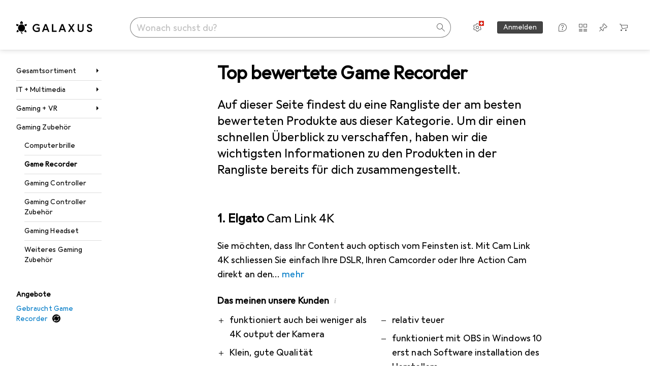

--- FILE ---
content_type: text/html; charset=utf-8
request_url: https://www.galaxus.ch/de/s1/producttype/toplist/rating/game-recorder-2637
body_size: 64720
content:
<!DOCTYPE html><html class="galaxus light-mode" lang="de"><head><meta charSet="utf-8" data-next-head=""/><meta name="viewport" content="width=device-width, interactive-widget=resizes-content" data-next-head=""/><meta name="robots" content="index, follow" data-next-head=""/><link rel="alternate" href="https://www.galaxus.ch/de/s1/producttype/toplist/rating/game-recorder-2637" hrefLang="de-CH" data-next-head=""/><link rel="alternate" href="https://www.galaxus.ch/it/s1/producttype/toplist/rating/game-recorder-2637" hrefLang="it-CH" data-next-head=""/><link rel="alternate" href="https://www.galaxus.ch/en/s1/producttype/toplist/rating/game-recorders-2637" hrefLang="en-CH" data-next-head=""/><link rel="alternate" href="https://www.galaxus.ch/fr/s1/producttype/toplist/rating/enregistreur-de-jeu-2637" hrefLang="fr-CH" data-next-head=""/><meta property="og:url" content="https://www.galaxus.ch/de/s1/producttype/toplist/rating/game-recorder-2637" data-next-head=""/><meta property="og:title" content="Top bewertete Game Recorder 2026 auf Galaxus" data-next-head=""/><meta property="og:description" content="Entdecke die top bewerteten Game Recorder 2026 auf Galaxus ✔ Fachberatung ✔ Schnelle Lieferung ✔ Aktive Community" data-next-head=""/><meta property="og:site_name" content="Galaxus" data-next-head=""/><meta property="og:image" content="https://www.galaxus.ch/static/images/galaxus/pwa/mstile-310x150.png" data-next-head=""/><meta property="og:type" content="og:website" data-next-head=""/><meta property="twitter:card" content="summary_large_image" data-next-head=""/><meta property="twitter:title" content="Top bewertete Game Recorder 2026 auf Galaxus" data-next-head=""/><meta property="twitter:image" content="https://www.galaxus.ch/static/images/galaxus/pwa/mstile-310x150.png" data-next-head=""/><meta property="twitter:description" content="Entdecke die top bewerteten Game Recorder 2026 auf Galaxus ✔ Fachberatung ✔ Schnelle Lieferung ✔ Aktive Community" data-next-head=""/><meta property="twitter:site" content="@Galaxus_de" data-next-head=""/><title data-next-head="">Top bewertete Game Recorder 2026 auf Galaxus</title><meta content="Entdecke die top bewerteten Game Recorder 2026 auf Galaxus ✔ Fachberatung ✔ Schnelle Lieferung ✔ Aktive Community" name="description" data-next-head=""/><link href="https://www.galaxus.ch/de/s1/producttype/toplist/rating/game-recorder-2637" rel="canonical" data-next-head=""/><meta content="_YBCM7WFf9exvdMJuXNs5rljqZAS8wrufeIWeVB3ohU" name="google-site-verification"/><meta content="Wn05moJ_2g0lCXC1d5EdzTnhPQZzO5iHwDlzUdMSlcQ" name="google-site-verification"/><meta content="3i9c4gDpujmw0rqUDEiJ8Jc7zldVmXBBdtJ689paHdc" name="google-site-verification"/><meta content="B1Qxkm2N2ZRYYPQzLJw1iBzjnaTh_uOYQGuQDjC8i9w" name="google-site-verification"/><meta content="981DFE52913CC5503987B1DB130906D4" name="msvalidate.01"/><meta content="64f73c3385437c96437a02185a04818c" name="p:domain_verify"/><link rel="apple-touch-icon" sizes="180x180" href="https://static03.galaxus.com/static/images/galaxus/pwa/apple-touch-icon.png"/><link rel="icon" type="image/png" href="https://static03.galaxus.com/static/images/galaxus/pwa/favicon-32x32.png" sizes="32x32"/><link rel="icon" type="image/png" href="https://static03.galaxus.com/static/images/galaxus/pwa/android-chrome-192x192.png" sizes="192x192"/><link rel="icon" type="image/png" href="https://static03.galaxus.com/static/images/galaxus/pwa/favicon-16x16.png" sizes="16x16"/><link href="/static/meta/manifest_galaxus.json" rel="manifest"/><link rel="mask-icon" href="https://static03.galaxus.com/static/images/galaxus/pwa/safari-pinned-tab.svg" color="#333333"/><link href="https://static03.galaxus.com/static/images/galaxus/favicon.ico" rel="shortcut icon" type="image/x-icon"/><meta name="msapplication-TileColor" content="#000000"/><meta name="theme-color" content="#ffffff" media="(prefers-color-scheme: light)"/><meta name="theme-color" content="#1f1f1f" media="(prefers-color-scheme: dark)"/><meta content="/static/meta/msconfig_galaxus.xml" name="msapplication-config"/><meta http-equiv="delegate-ch" content="sec-ch-ua https://ud.galaxus.ch; sec-ch-ua-full-version-list https://ud.galaxus.ch; sec-ch-ua-full-version https://ud.galaxus.ch; sec-ch-ua-mobile https://ud.galaxus.ch; sec-ch-ua-platform https://ud.galaxus.ch; sec-ch-ua-platform-version https://ud.galaxus.ch; sec-ch-ua-arch https://ud.galaxus.ch; sec-ch-ua-bitness https://ud.galaxus.ch; sec-ch-ua-model https://ud.galaxus.ch; sec-ch-ua-wow64 https://ud.galaxus.ch"/><meta name="mobile-web-app-capable" content="yes"/><meta name="apple-mobile-web-app-status-bar-style" content="black"/><meta name="format-detection" content="telephone=no"/><link href="/static/meta/opensearch_galaxus_ch.xml" rel="search" title="DigitecGalaxus Search" type="application/opensearchdescription+xml"/><link rel="preload" href="https://static03.galaxus.com/_next/static/css/6c09f09d13ec043e.css" as="style" crossorigin="anonymous"/><link rel="preload" href="https://static03.galaxus.com/_next/static/css/1e1e01aca620970e.css" as="style" crossorigin="anonymous"/><link rel="preload" href="https://static03.galaxus.com/_next/static/css/5a4a8172d8ae32b1.css" as="style" crossorigin="anonymous"/><link rel="preload" href="https://static03.galaxus.com/_next/static/css/7c173f9ac75abecb.css" as="style" crossorigin="anonymous"/><link rel="preload" href="https://static03.galaxus.com/_next/static/css/0f6109bf11854514.css" as="style" crossorigin="anonymous"/><script type="application/ld+json" data-next-head="">{"@context":"https://schema.org","@type":"BreadcrumbList","itemListElement":[{"@type":"ListItem","position":1,"name":"IT + Multimedia","item":"https://www.galaxus.ch/de/s1/sector/it-multimedia-1"},{"@type":"ListItem","position":2,"name":"Gaming + VR","item":"https://www.galaxus.ch/de/s1/tag/gaming-vr-1"},{"@type":"ListItem","position":3,"name":"Gaming Zubehör","item":"https://www.galaxus.ch/de/s1/tag/gaming-zubehoer-805"},{"@type":"ListItem","position":4,"name":"Game Recorder","item":"https://www.galaxus.ch/de/s1/producttype/game-recorder-2637"}]}</script><script type="application/ld+json" data-next-head="">{"@context":"https://schema.org","@type":"ItemList","itemListElement":[{"@type":"ListItem","position":1,"item":{"@type":"Product","name":"Elgato Cam Link 4K","url":"https://www.galaxus.ch/de/s1/product/elgato-cam-link-4k-mac-pc-game-recorder-10331719","image":["https://www.galaxus.ch/im/productimages/1/4/7/5/6/0/7/9/1/2/8/7/0/7/0/8/3/1/4/0199051f-1ed9-7e30-96f0-a92a203e9535","https://www.galaxus.ch/im/productimages/2/8/6/3/5/1/1/7/0/8/3/7/9/4/9/1/5/9/1/a64a9d60-a3c9-448d-8c14-bec68ead0ffe.jpg","https://www.galaxus.ch/im/productimages/1/5/6/8/5/6/4/3/3/9/0/5/1/8/6/2/4/1/7/1dc4b752-39b6-4695-ab8e-9fc549f53f96_cropped.jpg","https://www.galaxus.ch/im/productimages/8/3/0/4/5/8/7/2/1/1/8/0/4/6/4/7/8/9/312e9028-96bd-4a23-8027-0920ebb701ea_cropped.jpg","https://www.galaxus.ch/im/productimages/7/5/3/9/2/6/1/3/6/4/4/2/0/0/9/6/1/8/0/99e47657-7035-4f28-bb5c-d6987dd4f210_cropped.jpg","https://www.galaxus.ch/im/productimages/7/6/3/3/1/9/4/9/7/0/6/4/2/5/9/1/8/5/7/0199f607-bd51-74e5-930e-b7e15d0bcc9a","https://www.galaxus.ch/im/productimages/1/8/9/9/7/8/2/3/3/0/0/8/2/3/8/3/5/2/3/9b7047b3-2d4f-4eeb-b66f-ca8495e950c7_cropped.jpg","https://www.galaxus.ch/im/productimages/7/4/9/1/1/1/3/0/6/2/2/7/8/5/0/6/8/3/8/0d4eaff5-965b-4f29-880b-76ca7b416cac_cropped.jpg","https://www.galaxus.ch/im/productimages/3/1/1/2/4/5/2/3/7/5/3/7/7/8/3/8/1/7/8/42e442b1-7c57-482e-96fb-3b3999b0b211_cropped.jpg","https://www.galaxus.ch/im/productimages/7/0/8/2/6/8/8/6/3/3/6/6/5/9/8/6/1/6/8/4670ce4f-dc9b-4582-9204-faee9665ce10_cropped.jpg","https://www.galaxus.ch/im/productimages/6/9/4/4/3/0/0/0/3/8/5/4/7/8/1/8/2/1/1/98aaf0ee-870d-4e73-ba1d-2603857f5aec_cropped.jpg","https://www.galaxus.ch/im/productimages/3/3/1/0/3/3/6/3/8/9/9/4/1/3/7/9/2/3/2/6d807f77-e13a-4b84-a34e-75d7acfd80b3.jpg","https://www.galaxus.ch/im/productimages/2/1/0/9/1/9/6/8/3/8/1/7/9/5/9/5/9/8/6/dedfbe9d-195f-4a95-bf75-25fb4abfba9f.jpg","https://www.galaxus.ch/im/productimages/1/3/9/0/9/1/4/4/5/6/4/6/0/9/1/2/6/5/4/b4f9b30c-d0cc-4d24-8140-eb58b9f20f57.jpg","https://www.galaxus.ch/im/productimages/5/1/2/0/2/9/7/4/8/6/6/6/8/7/4/0/6/2/0/f602e628-985c-4afe-9ea3-8ac81ff33a5c.jpg","https://www.galaxus.ch/im/productimages/2/4/1/2/6/2/3/8/6/0/7/1/9/3/2/8/4/3/6/dcb9d051-f747-4079-94b6-fb3e1fc78873.jpg","https://www.galaxus.ch/im/productimages/2/7/8/6/9/8/1/8/5/8/9/9/5/8/9/1/3/5/6/d4c88938-ee32-49a0-9d30-dd4e94b876b6.jpg","https://www.galaxus.ch/im/productimages/5/9/7/3/7/9/2/2/9/9/9/3/0/9/0/2/9/4/6/4f748f5f-a348-451a-bff4-ea3ded63ae77_cropped.jpg","https://www.galaxus.ch/im/productimages/9/0/0/5/5/7/7/2/4/0/1/9/3/2/8/7/2/0/e8cadcef-dfaf-42a9-a331-41ae04e51d56_cropped.jpg","https://www.galaxus.ch/im/productimages/6/8/1/7/2/0/5/2/5/5/1/9/0/1/7/6/6/6/5/703f51ec-2aad-4c72-be70-0edf9597b899_cropped.jpg","https://www.galaxus.ch/im/productimages/8/0/2/6/1/5/3/6/1/2/4/9/3/4/8/6/8/0/5/738d5fba-6e7a-4f92-93b2-05fe5f13852e.jpg","https://www.galaxus.ch/im/productimages/1/0/5/0/1/4/6/4/9/5/0/4/1/6/2/6/3/2/0/82be8890-1c92-42b8-ab16-f60f91099bc7.jpg","https://www.galaxus.ch/im/productimages/4/1/5/2/0/3/2/5/7/2/3/4/9/1/5/5/5/4/9/caa306cf-73a4-4332-98d8-40473e996060.jpg","https://www.galaxus.ch/im/productimages/7/4/6/5/2/8/2/0/8/6/3/7/7/0/9/0/7/0/7/019b9fee-10f9-7c69-bc92-67a349669b24","https://www.galaxus.ch/im/productimages/7/9/4/8/0/0/2/3/4/8/3/0/1/2/1/4/3/9/019b9fee-1115-7f33-ae4a-77c771c774a0","https://www.galaxus.ch/im/productimages/3/3/3/3/5/5/8/1/5/8/8/3/5/9/0/7/0/9/019b9fee-114a-7987-81e0-a04b858a327b","https://www.galaxus.ch/im/productimages/6/9/9/2/7/7/5/2/3/2/1/8/5/7/7/0/4/9/4/019b9fee-1196-7ff6-a6b1-e2767e4638ff","https://www.galaxus.ch/im/productimages/1/6/2/4/9/4/4/0/6/4/7/8/6/5/7/2/6/1/4/019b9fee-12f2-71a1-ae7f-e6baf604496c","https://www.galaxus.ch/im/productimages/3/9/9/2/4/1/0/5/4/3/9/6/3/3/5/2/0/1/4/019b9fee-133f-7db6-af34-535895f95653","https://www.galaxus.ch/im/productimages/1/3/7/4/6/4/0/8/5/2/8/7/4/5/3/0/8/1/4/019b9fee-1363-74d3-882c-07722877bfe4","https://www.galaxus.ch/im/productimages/8/4/7/9/5/0/5/2/0/2/3/4/6/9/7/8/0/7/7/019b9fee-13d7-7dcf-9ff2-4ef3cfffde68","https://www.galaxus.ch/im/productimages/1/0/9/8/2/8/8/3/7/3/3/7/3/8/6/7/4/2/0/dc632f20-f1c8-442a-baa9-6fc65b745c10_cropped.jpg","https://www.galaxus.ch/im/productimages/1/0/4/1/5/6/5/4/9/0/0/9/1/5/1/3/8/1/8/17a2ebe2-66c0-4429-b511-0d2a4b53c319_cropped.jpg","https://www.galaxus.ch/im/productimages/6/2/3/5/5/2/9/9/4/4/7/2/9/9/9/2/9/3/3/95f87ff7-95f3-4c7d-a05a-a275dfce9cdd_cropped.jpg","https://www.galaxus.ch/im/productimages/8/5/1/4/5/8/8/4/0/3/8/9/3/4/2/5/6/5/3/dee2bf3e-011c-456b-b796-d5f321f8bf91_cropped.jpg","https://www.galaxus.ch/im/productimages/4/1/0/9/0/7/3/4/2/6/2/5/2/8/0/2/4/7/3/748e7dc6-9d2c-4dcd-8cee-5a583fb7cc4b_cropped.jpg","https://www.galaxus.ch/im/productimages/3/6/0/9/4/8/5/6/5/4/0/6/1/1/7/9/8/6/0/93981651-b70c-4a75-b0a4-8e6fa6e531ba_cropped.jpg","https://www.galaxus.ch/im/productimages/7/7/5/9/2/3/1/5/5/8/9/9/6/3/0/8/0/8/2/e2d13d5b-e769-4734-a258-f0515e6e423c_cropped.jpg","https://www.galaxus.ch/im/productimages/6/5/1/4/1/4/1/7/1/7/9/1/3/8/1/3/6/0/2/7fb0ad6d-e486-485d-88de-c323d5d03a18.jpg","https://www.galaxus.ch/im/productimages/2/9/4/0/9/8/2/7/7/5/2/6/4/3/9/9/2/5/7/266c3d88-f18e-46b8-95cc-d4f117bc6222.jpg","https://www.galaxus.ch/im/productimages/3/0/3/2/2/1/0/4/3/3/3/7/2/1/2/0/2/1/0197f9ef-1cf1-73a6-884e-31d91a4837c3","https://www.galaxus.ch/im/productimages/5/5/1/8/8/8/1/1/6/7/2/0/7/4/9/6/8/2/3/019aec1f-cfa3-76f2-85fc-df7093f309ed","https://www.galaxus.ch/im/productimages/1/3/2/3/1/1/2/2/2/3/4/6/7/4/4/5/2/3/1/0197ef18-5cd6-79c1-a8f9-a5a2a0b3411f"],"offers":{"@type":"Offer","price":71.9,"priceCurrency":"CHF"},"aggregateRating":{"@type":"AggregateRating","ratingValue":4.64,"reviewCount":524}}},{"@type":"ListItem","position":2,"item":{"@type":"Product","name":"Elgato Video Capture","url":"https://www.galaxus.ch/de/s1/product/elgato-video-capture-mac-windows-ios-game-recorder-416828","image":["https://www.galaxus.ch/im/productimages/6/1/3/9/0/0/3/7/4/7/0/8/0/1/9/9/9/3/4/01990393-992b-75e2-ba9b-a53af6c7e5a9","https://www.galaxus.ch/im/productimages/2/0/8/5/2/6/9/2/ebay_1600_1600_jpeg","https://www.galaxus.ch/im/productimages/5/6/2/0/5/4/5/2/3/1/4/8/8/0/5/1/4/9/2/89550c72-5cb8-41e0-919c-ed5f11adac6a.jpg","https://www.galaxus.ch/im/productimages/8/5/9/7/5/7/7/8/8/5/6/6/1/2/1/3/3/4/b1f9bbeb-795a-4d33-afdf-5f550402cedd.jpg","https://www.galaxus.ch/im/productimages/6/6/2/8/2/8/3/9/8/9/3/3/3/9/5/0/4/4/5/5475ea6d-82bd-4b5f-90f0-89d676505980_cropped.png","https://www.galaxus.ch/im/productimages/3/5/8/3/8/7/2/3/7/7/4/5/9/3/5/0/2/5/8/2e60d94e-f32a-4cf0-8795-7c47ccd9192f_cropped.jpg","https://www.galaxus.ch/im/productimages/6/9/3/7/4/5/6/3/9/6/5/6/7/0/0/5/6/5/0/019b5a4a-3d1a-7fb3-939f-9f987bbfe53e","https://www.galaxus.ch/im/productimages/4/1/2/3/2/9/7/5/6/0/0/9/0/8/3/0/8/3/9/148fb21c-cd86-4459-97a6-4d5c33528e76.jpg","https://www.galaxus.ch/im/productimages/8/5/4/4/4/2/2/9/9/1/2/2/0/7/4/9/2/5/26ff77ce-7fd2-4483-b439-26d7086e21e3.jpg","https://www.galaxus.ch/im/productimages/8/0/3/3/8/6/9/5/0/3/7/5/0/5/4/9/5/0/0/397a49b3-ca6a-4372-9d60-2c98a3a7118e_cropped.jpg","https://www.galaxus.ch/im/productimages/2/3/2/3/6/7/8/8/3/8/2/3/3/4/3/3/2/16bb0d90-d7b3-4cb8-bc68-818d7caa5a0a_cropped.jpg","https://www.galaxus.ch/im/productimages/7/7/1/7/4/9/5/1/3/1/3/7/7/7/8/6/1/6/0/019b728c-5940-7da4-ac83-3a01189bdb57","https://www.galaxus.ch/im/productimages/5/8/7/9/8/5/4/9/8/0/5/0/1/6/7/2/0/9/01985680-e374-7f97-895d-596e988e9be2","https://www.galaxus.ch/im/productimages/6/4/1/4/0/4/7/3/9/7/8/2/7/1/4/2/4/7/8/0199ecf0-14ba-75cb-809b-5d1c6aa44a25","https://www.galaxus.ch/im/productimages/9/0/0/1/9/8/0/2/4/6/6/2/3/6/2/0/9/0/1/0199ecf0-152d-728c-b8b6-f7cada1d25cd"],"offers":{"@type":"Offer","price":90.9,"priceCurrency":"CHF"},"aggregateRating":{"@type":"AggregateRating","ratingValue":4.45,"reviewCount":255}}},{"@type":"ListItem","position":3,"item":{"@type":"Product","name":"Elgato Game Capture 4K60 Pro MK.2","url":"https://www.galaxus.ch/de/s1/product/elgato-game-capture-4k60-pro-mk2-pc-game-recorder-11765851?shid=2264217","image":["https://www.galaxus.ch/im/productimages/8/4/6/2/7/4/5/5/2/0/2/1/7/7/2/0/2/8/3/01990393-7ea4-7910-9da1-57f2c11f2c21","https://www.galaxus.ch/im/productimages/4/2/2/7/6/4/5/5/8/6/0/0/4/6/4/1/8/1/4/38e6baf6-fd09-45ee-90a4-31a3da41f771_cropped.png","https://www.galaxus.ch/im/productimages/5/0/0/7/5/5/0/2/1/5/3/7/8/5/7/7/5/7/a539414c-1144-4cf6-a434-b44a048115b0_cropped.png","https://www.galaxus.ch/im/productimages/4/0/4/8/4/3/9/8/7/0/7/2/9/5/7/3/5/3/9/e83ab3a3-84d9-4e99-b750-38381b5b1cf5_cropped.png","https://www.galaxus.ch/im/productimages/4/0/6/8/5/3/2/8/0/9/0/4/1/8/6/0/4/5/0/5a1e67de-50a5-45ef-8cc4-5cdb2da8d7f1_cropped.png","https://www.galaxus.ch/im/productimages/2/1/0/6/2/2/4/7/6/5/7/0/7/0/5/8/7/0/6d483292-4aae-482d-b127-11ac108cebdc_cropped.jpg","https://www.galaxus.ch/im/productimages/2/7/4/0/3/6/9/5/6/1/7/3/5/9/9/8/5/6/3/d1b09a39-b752-4368-ae66-d788846f5214_cropped.jpg","https://www.galaxus.ch/im/productimages/2/9/9/8/4/5/9/8/6/1/6/1/5/9/8/7/5/5/1/f0e09444-d37f-4027-819f-362ca28d996d.jpg","https://www.galaxus.ch/im/productimages/2/8/6/8/1/2/3/0/6/0/4/6/9/8/0/4/6/1/0/e2d3601f-4681-47b0-8cd5-ef620c60e181_cropped.jpg","https://www.galaxus.ch/im/productimages/4/2/4/2/4/9/7/1/8/7/0/2/8/5/4/9/9/9/1/3d9131cf-44de-42d2-896c-0578931c4f03.jpg","https://www.galaxus.ch/im/productimages/2/6/6/6/0/1/8/1/9/7/6/5/2/0/5/7/0/8/3/d2f6db8f-03c1-4e55-a9fd-4a1daf79fbb4.jpg","https://www.galaxus.ch/im/productimages/3/2/2/9/3/2/2/2/7/3/0/8/7/3/5/2/5/7/9/56666048-2387-4aff-8f88-eba4fb30be7c.jpg","https://www.galaxus.ch/im/productimages/5/9/2/2/1/9/9/3/2/8/5/5/5/5/8/1/4/7/1/209271bc-c1b1-4d71-8946-ff4d77d83713.jpg","https://www.galaxus.ch/im/productimages/7/5/0/6/0/2/6/0/7/6/5/5/8/0/4/4/8/9/1/25f5f83e-76de-4c1e-b596-427e16a9f91f.jpg","https://www.galaxus.ch/im/productimages/3/8/5/1/3/2/2/0/6/4/3/0/7/1/4/1/7/2/0/b3d33193-55ce-4ca7-8dd6-bc9878d42db6_cropped.jpg"],"offers":{"@type":"Offer","price":199,"priceCurrency":"CHF"},"aggregateRating":{"@type":"AggregateRating","ratingValue":4.64,"reviewCount":140}}},{"@type":"ListItem","position":4,"item":{"@type":"Product","name":"Elgato HD60X","url":"https://www.galaxus.ch/de/s1/product/elgato-hd60x-xbox-series-s-ps5-pc-xbox-series-x-game-recorder-20432017","image":["https://www.galaxus.ch/im/productimages/8/4/8/0/2/9/2/2/4/9/5/5/2/0/2/2/4/3/3/01967be4-7323-7713-aded-d55901c2980b","https://www.galaxus.ch/im/productimages/5/3/7/3/6/2/1/5/9/1/2/7/9/4/6/0/3/3/7/b7294d22-07fa-4140-b540-837a009e5370_cropped.jpg","https://www.galaxus.ch/im/productimages/7/5/7/2/1/5/6/9/0/4/0/4/2/8/1/3/0/5/3/c5266936-b060-48d9-93be-0991dd7e87b8.jpg","https://www.galaxus.ch/im/productimages/6/2/2/6/2/9/6/1/6/9/8/1/9/0/0/4/3/2/7/5b61de3c-132c-43b3-b0cf-268d99b65c8f.jpg","https://www.galaxus.ch/im/productimages/1/1/0/8/9/8/4/4/5/7/2/9/8/7/3/3/2/4/3/137a81b5-1b99-46e7-9df4-b9fd1befeaf9.jpg","https://www.galaxus.ch/im/productimages/9/5/1/7/6/2/4/4/0/3/3/6/0/1/1/7/1/2/10a95700-0c33-4981-8426-fe42e69b80c8.jpg","https://www.galaxus.ch/im/productimages/7/0/5/8/9/8/5/3/0/9/5/2/0/8/9/7/6/6/0/855ce4e3-ca35-437a-8e9e-42e81c5f5344_cropped.jpg","https://www.galaxus.ch/im/productimages/1/6/9/7/2/8/2/5/1/7/3/8/3/0/5/5/6/2/9/c1a6ea11-6b7c-4e37-ba51-2d6978d79495_cropped.jpg","https://www.galaxus.ch/im/productimages/1/9/3/2/7/7/6/2/0/1/4/1/6/6/6/2/2/6/98336a55-69c8-45f0-97a9-488230d13bc2_cropped.jpg","https://www.galaxus.ch/im/productimages/6/6/0/2/9/7/5/0/3/2/7/4/8/4/8/6/7/4/4/9ddf967a-c671-4260-8a01-fa15f380eea4_cropped.jpg","https://www.galaxus.ch/im/productimages/2/9/7/5/4/6/6/3/0/2/8/6/3/0/6/9/8/6/7a099f6b-f735-4ed7-a670-6b9decb85512_cropped.jpg","https://www.galaxus.ch/im/productimages/8/6/7/1/8/8/8/8/2/1/2/2/2/9/7/6/7/0/2/76c45e4a-e8a4-4b1d-98d7-367dad76914f_cropped.jpg","https://www.galaxus.ch/im/productimages/2/5/7/3/0/9/2/6/9/1/8/7/4/5/2/5/9/0/4/fe06c4da-8e79-4f16-98e1-dcf236c74b3c_cropped.jpg","https://www.galaxus.ch/im/productimages/3/6/6/4/1/8/6/3/1/1/8/8/8/1/2/4/0/4/1/735db88f-a883-4412-b238-a56ca5b0ba5b.jpg","https://www.galaxus.ch/im/productimages/3/9/7/6/6/5/3/0/7/1/6/0/1/9/5/3/7/6/8/650d9794-491f-46c3-9378-97ffe184a745.jpg","https://www.galaxus.ch/im/productimages/6/9/6/5/1/7/0/7/1/5/6/7/1/2/8/8/0/5/6/019ba282-d1a6-7c92-be6e-c13bf9a618cf","https://www.galaxus.ch/im/productimages/1/0/5/8/3/3/6/7/7/9/7/9/6/1/0/6/4/5/8/10408843-bfa2-4e09-a5db-40d0a4f323c9.jpg","https://www.galaxus.ch/im/productimages/4/2/9/8/9/1/8/8/2/4/9/4/2/7/3/8/2/2/1/2ff66913-58f1-4b98-920f-166361780020.jpg","https://www.galaxus.ch/im/productimages/7/2/9/7/1/1/5/1/0/0/3/3/8/1/7/9/7/8/3/f306e13a-4d6d-41ec-9375-74eb3edb2ca5_cropped.jpg","https://www.galaxus.ch/im/productimages/3/8/6/3/3/9/1/6/5/6/2/2/8/0/2/9/5/7/5/019adeb0-9163-7456-b059-0c212625cc46","https://www.galaxus.ch/im/productimages/1/4/2/2/5/9/4/6/5/2/7/1/3/0/8/6/9/5/8/0199051f-507b-73c2-9f88-ee08f6575b0e","https://www.galaxus.ch/im/productimages/4/9/2/3/4/3/8/8/3/5/0/8/9/2/1/8/6/6/2/01994453-72d2-7268-8db8-83845bc59124","https://www.galaxus.ch/im/productimages/8/3/0/6/9/6/2/8/3/4/7/7/7/6/7/4/9/9/3/01994453-730d-7e8e-a704-a81d08bb7fbc"],"offers":{"@type":"Offer","price":125,"priceCurrency":"CHF"},"aggregateRating":{"@type":"AggregateRating","ratingValue":4.62,"reviewCount":122}}},{"@type":"ListItem","position":5,"item":{"@type":"Product","name":"Elgato Game Capture HD 60 Pro (PC intern)","url":"https://www.galaxus.ch/de/s1/product/elgato-game-capture-hd-60-pro-pc-intern-pc-game-recorder-5635186?shid=2272654","image":["https://www.galaxus.ch/im/productimages/1/9/6/8/3/4/7/6/1/8/8/3/4/9/9/1/2/7/1fedd850-c5ad-441a-afa5-3051a0b2ada4_cropped.png","https://www.galaxus.ch/im/productimages/4/6/5/5/0/5/0/2/2/2/2/4/2/9/3/1/7/1/4/18d14529-dfc1-4b31-97d9-2aa25a3c5d22_cropped.png","https://www.galaxus.ch/im/productimages/5/7/4/7/8/4/1/4/1/7/2/4/3/8/4/1/3/3/4/dfbc1d19-ad8f-4c1d-a7bb-ad2e07fa77d0_cropped.png","https://www.galaxus.ch/im/productimages/9/0/7/0/4/1/0/4/7/6/6/1/3/9/2/0/0/9/3/cb895266-da79-4cd6-987d-891703b9fcaa_cropped.png","https://www.galaxus.ch/im/productimages/3/2/3/6/1/1/4/9/1/1/9/9/2/7/5/3/5/1/5/d6aaeaea-e1c9-4912-8c3a-770317d4596e_cropped.png","https://www.galaxus.ch/im/productimages/7/6/2/1/0/3/0/6/3/6/9/5/9/6/6/7/8/79103b0b-bc62-42c3-8848-9f54638ba086_cropped.png","https://www.galaxus.ch/im/productimages/6/6/9/9/8/5/0/5/2/4/5/4/2/3/6/9/1/6/1/49c24520-a55b-453b-a147-f95aeb5be167_cropped.png","https://www.galaxus.ch/im/productimages/6/0/6/9/7/2/3/5/6/6/7/7/6/3/1/1/4/5/1/39881c60-2ab5-49ef-82f4-5b1ec0c163ef_cropped.png","https://www.galaxus.ch/im/productimages/8/6/7/8/7/7/2/8/8/0/7/0/3/7/1/6/2/6/6/68079b67-0eac-42b9-967b-48e0ee2decc7_cropped.jpg","https://www.galaxus.ch/im/productimages/6/8/7/4/0/0/1/7/7/0/2/2/8/5/6/4/6/0/2/622dfbc2-00c7-49a2-b1a7-5a816ebc3b49_cropped.jpg","https://www.galaxus.ch/im/productimages/9/2/2/1/3/2/7/5/6/5/0/0/7/8/9/1/8/3/6/54b6264e-4014-4623-bf19-33868679d4f9_cropped.jpg"],"offers":{"@type":"Offer","price":106,"priceCurrency":"CHF"},"aggregateRating":{"@type":"AggregateRating","ratingValue":4.48,"reviewCount":58}}},{"@type":"ListItem","position":6,"item":{"@type":"Product","name":"Elgato Game Capture 4K S","url":"https://www.galaxus.ch/de/s1/product/elgato-game-capture-4k-s-pc-ps5-xbox-series-s-xbox-series-x-switch-2-mac-game-recorder-59597430","image":["https://www.galaxus.ch/im/productimages/3/2/4/8/9/1/2/6/5/8/4/4/8/6/8/0/0/6/6/0197d47e-36f0-717b-a613-cc670324e458","https://www.galaxus.ch/im/productimages/1/5/9/0/9/1/7/8/4/1/2/8/5/0/1/0/5/0/4/0197d47e-344a-7384-9625-da7404a34223","https://www.galaxus.ch/im/productimages/8/3/9/2/1/5/5/5/8/4/2/5/8/9/8/5/9/0/7/0197d47e-376f-7a22-ad97-242207a2b326","https://www.galaxus.ch/im/productimages/6/3/7/8/1/2/2/1/3/5/4/2/1/4/2/8/4/2/7/0197d47d-dcf8-701f-9a54-fe2806bdbaae","https://www.galaxus.ch/im/productimages/6/9/0/6/2/2/2/7/1/3/0/6/1/6/7/3/8/1/3/0197d47e-36ad-7e71-b594-1536af1ab632","https://www.galaxus.ch/im/productimages/5/3/9/1/3/0/7/9/3/8/1/9/1/6/9/8/3/5/1/0197d47e-344a-7612-8486-c4073f279fd8","https://www.galaxus.ch/im/productimages/6/1/0/6/5/0/5/2/8/5/8/3/0/2/4/1/6/5/3/019b9ffa-752d-71c4-a9d0-c7a0c8715157","https://www.galaxus.ch/im/productimages/5/5/5/6/3/3/0/8/0/3/0/5/1/8/5/3/9/2/9/019b9ffa-7574-7884-a764-6dd00b8a300e","https://www.galaxus.ch/im/productimages/3/1/5/8/0/7/9/7/6/9/9/7/3/5/1/1/8/0/8/019b9ffa-76be-7c3b-9f20-b790fe2fa92d","https://www.galaxus.ch/im/productimages/7/5/0/3/2/0/9/9/7/4/1/1/4/8/2/2/3/0/0/019b9ffa-770b-7110-8a7d-ffc0772b503e","https://www.galaxus.ch/im/productimages/6/9/8/6/0/8/4/3/5/8/8/9/9/3/0/0/0/8/2/019b9ffa-7a7b-7468-9b5b-8268b9418eaa","https://www.galaxus.ch/im/productimages/9/0/3/2/9/5/8/9/2/0/9/1/6/1/4/5/2/9/5/019b9ffa-776b-7499-90c2-669796559dfb","https://www.galaxus.ch/im/productimages/6/2/3/7/4/7/6/8/9/5/2/7/9/5/1/3/4/3/3/019b9ffa-77ce-721e-a978-59e62841a568","https://www.galaxus.ch/im/productimages/2/9/7/1/9/2/3/8/7/2/5/3/0/6/8/5/1/6/019b9ffa-7b86-742c-9ae7-f260ac1af9ce","https://www.galaxus.ch/im/productimages/7/8/4/0/6/0/2/6/9/4/0/8/0/7/4/9/2/4/019b9ffa-7bd4-73da-81b3-c511755da174","https://www.galaxus.ch/im/productimages/2/0/1/8/8/4/4/7/1/2/0/3/3/9/7/3/0/9/019b9ffa-8051-7257-9792-a8f0a7da7452","https://www.galaxus.ch/im/productimages/4/5/7/4/6/1/3/2/8/7/2/9/7/3/4/5/2/4/3/019b9ffa-7c43-709a-a9b2-7955a442af34","https://www.galaxus.ch/im/productimages/4/8/2/7/6/8/2/0/7/9/7/7/7/8/0/7/2/1/019b9ffa-7cca-7e8d-94f2-c2379058e5e9","https://www.galaxus.ch/im/productimages/8/9/5/5/1/3/1/2/3/7/8/3/8/5/4/3/1/2/4/0199a845-ca67-7733-a8fa-8fe89ed08e22","https://www.galaxus.ch/im/productimages/4/1/7/3/0/2/4/2/7/2/5/7/1/0/7/3/0/5/5/019ba284-8403-717e-99f2-add406af8921","https://www.galaxus.ch/im/productimages/3/3/1/5/9/5/8/8/2/6/1/0/5/6/8/2/9/3/5/0199b3f2-fa57-7061-8f6e-113c06c4485e","https://www.galaxus.ch/im/productimages/8/4/1/2/1/8/3/4/6/5/4/2/1/7/5/3/7/8/0199b3f2-fa57-7cbc-9221-355c99d644d9","https://www.galaxus.ch/im/productimages/5/5/0/9/2/4/4/3/0/6/2/2/9/1/3/6/5/4/2/0199b3f2-fac4-7155-b834-c09da0b3f4d2","https://www.galaxus.ch/im/productimages/5/1/5/6/6/5/6/0/8/2/2/9/8/6/1/1/8/3/9/0199b3f2-d7e1-7e49-b4bc-0078449a5e64"],"offers":{"@type":"Offer","price":127,"priceCurrency":"CHF"},"aggregateRating":{"@type":"AggregateRating","ratingValue":4.8,"reviewCount":15}}},{"@type":"ListItem","position":7,"item":{"@type":"Product","name":"Elgato Game Capture Neo","url":"https://www.galaxus.ch/de/s1/product/elgato-game-capture-neo-pc-mac-ps5-switch-xbox-series-x-game-recorder-43163304","image":["https://www.galaxus.ch/im/productimages/8/9/6/2/1/1/6/8/8/3/8/7/1/9/1/7/9/5/1686bf3b-e822-489a-8340-ee862a3662f8_cropped.png","https://www.galaxus.ch/im/productimages/1/1/0/0/6/4/6/6/2/2/4/3/4/1/1/8/8/3/4/7c771840-caa2-4812-b121-df6c9ab9723b_cropped.png","https://www.galaxus.ch/im/productimages/1/4/6/1/3/1/9/3/1/7/4/8/4/3/2/0/1/1/2/05cad23b-06bc-4aab-aba0-8c847132b231_cropped.png","https://www.galaxus.ch/im/productimages/8/9/0/4/9/8/6/6/1/2/4/9/6/9/7/3/3/2/7/1b77e305-4534-4c14-ad7c-8de8e7bcc8d5.jpg","https://www.galaxus.ch/im/productimages/4/7/0/3/5/9/7/0/9/5/8/3/6/4/1/7/7/0/7/a781cee4-df9a-47cb-8c25-ea5251d0bc4c.jpg","https://www.galaxus.ch/im/productimages/8/3/3/5/4/3/0/4/3/9/4/1/2/5/1/9/2/4/7/85b77f6e-61ad-4c2e-87d2-45b00225483c_cropped.jpg","https://www.galaxus.ch/im/productimages/2/1/7/8/2/7/3/4/2/5/2/8/5/0/2/0/3/0/2/019b9ff3-d587-7325-a784-88e18dab8364","https://www.galaxus.ch/im/productimages/2/7/6/0/7/5/7/9/3/1/7/3/5/9/5/5/9/4/3/019b9ff3-d5a3-7478-aaad-fa2518ff4c55","https://www.galaxus.ch/im/productimages/5/2/3/9/9/9/1/7/7/3/1/4/4/1/6/0/9/1/8/019b9ff3-d5df-76c3-8434-0e74ad3e1049","https://www.galaxus.ch/im/productimages/4/6/0/9/0/4/3/8/1/3/2/5/0/4/1/5/5/1/019b9ff3-d607-7e79-9f99-27b91c0a4bbb","https://www.galaxus.ch/im/productimages/1/6/1/9/6/9/7/0/6/8/0/6/8/8/9/6/8/4/6/019b9ff3-d9b2-791f-b92a-b0fcccbefce5","https://www.galaxus.ch/im/productimages/6/0/1/7/3/4/5/2/2/3/7/5/4/1/6/1/5/4/3/d698b190-5909-45e3-a1ab-e7238264d4b1.jpg","https://www.galaxus.ch/im/productimages/3/6/8/0/0/6/1/6/2/7/4/6/4/2/4/0/9/5/3/d399d9db-4479-4380-a27a-199a16d60d61.jpg","https://www.galaxus.ch/im/productimages/1/7/7/4/4/1/3/0/8/7/9/6/6/4/8/9/9/6/4/d0976bb0-5989-4797-ad11-4d152fb6a950.jpg","https://www.galaxus.ch/im/productimages/1/6/3/8/3/4/6/4/5/6/4/8/5/5/4/4/9/8/6/019a8051-7a27-7158-ac49-6caa78b61702","https://www.galaxus.ch/im/productimages/7/9/2/5/5/7/5/9/5/0/9/2/1/0/0/3/2/4/4/019a8051-7a88-7c58-89f9-1ff5fd5ea57e","https://www.galaxus.ch/im/productimages/5/2/2/0/6/8/3/2/7/9/0/8/5/9/9/2/3/9/6/019a8051-7a88-7aa1-924f-ef605e382ce3","https://www.galaxus.ch/im/productimages/8/6/7/3/8/1/2/8/8/9/9/2/7/7/1/2/1/8/8/019a8051-7ae2-7ec8-b8f5-477574326066","https://www.galaxus.ch/im/productimages/3/2/1/4/7/9/0/5/0/5/1/9/1/9/9/4/6/1/0/019a8051-7b17-7fd8-97ef-192648e83389","https://www.galaxus.ch/im/productimages/6/0/6/3/2/3/2/7/2/7/1/5/0/5/4/8/4/8/8/019babbc-17bc-77e9-ad17-9241714ae5c3","https://www.galaxus.ch/im/productimages/4/2/6/0/1/1/6/1/5/0/4/9/8/5/8/3/3/7/9/01986478-9183-7533-8a8b-9f4375cd29c2","https://www.galaxus.ch/im/productimages/3/1/8/1/9/4/2/9/5/1/0/3/4/2/7/5/3/9/4/019a04bd-68b0-7513-8c09-a1910b2a0e51","https://www.galaxus.ch/im/productimages/1/7/4/6/4/2/1/7/8/2/4/6/0/1/4/8/5/4/019b99b2-528c-74e5-90f1-6dcac477e332","https://www.galaxus.ch/im/productimages/1/1/4/7/4/7/6/0/6/6/9/8/3/6/5/3/8/6/3/0197d2ec-e0d1-7d49-afd1-74bec75b175c","https://www.galaxus.ch/im/productimages/7/2/8/1/0/5/4/9/7/3/9/3/7/1/9/4/2/3/2/0197d2ec-e0e8-7fb3-b5b1-f61ef225e420","https://www.galaxus.ch/im/productimages/3/0/7/6/4/5/8/8/1/5/4/2/0/9/9/5/3/0/3/0197ef0a-a0b7-71c7-a745-e50c2a73d91b","https://www.galaxus.ch/im/productimages/8/7/8/4/0/3/0/8/8/9/5/9/6/9/4/0/0/9/0/1ed1a98d-5c34-41a2-a5b3-5a7d31e0e76e_cropped.png"],"offers":{"@type":"Offer","price":112,"priceCurrency":"CHF"},"aggregateRating":{"@type":"AggregateRating","ratingValue":4.83,"reviewCount":6}}},{"@type":"ListItem","position":8,"item":{"@type":"Product","name":"Elgato Game Capture Neo (Color Box)","url":"https://www.galaxus.ch/de/s1/product/elgato-game-capture-neo-color-box-playstation-classic-switch-windows-game-recorder-61907030","image":["https://www.galaxus.ch/im/productimages/2/3/4/7/7/9/8/4/4/9/4/5/2/9/8/6/2/7/7/019baf69-f88d-7f83-9d2c-93e840470d20","https://www.galaxus.ch/im/productimages/1/0/7/6/3/1/4/1/2/0/2/2/3/6/1/3/7/0/019ac5a6-2d94-74c9-b27f-d8b5d20b1277","https://www.galaxus.ch/im/productimages/8/8/8/7/9/4/3/9/7/1/4/6/7/1/2/4/7/4/8/019ac5a6-2e13-7db0-b92f-0c1aa0bb0263","https://www.galaxus.ch/im/productimages/2/5/8/9/4/1/1/7/5/8/1/1/1/5/7/8/9/3/8/019ac5a6-2e13-70de-99ee-44cb4a9c8a23","https://www.galaxus.ch/im/productimages/5/3/3/9/4/5/9/3/5/8/4/2/2/1/7/8/3/7/4/019ac5a6-2eb5-7b52-9216-a1b2686338bf"],"offers":{"@type":"Offer","price":121,"priceCurrency":"CHF"},"aggregateRating":{"@type":"AggregateRating","ratingValue":4.83,"reviewCount":6}}},{"@type":"ListItem","position":9,"item":{"@type":"Product","name":"Hama Video-Aufnahme-Stick","url":"https://www.galaxus.ch/de/s1/product/hama-video-aufnahme-stick-mac-pc-game-recorder-16772891","image":["https://www.galaxus.ch/im/productimages/1/7/0/4/0/2/8/4/2/9/0/3/9/5/6/0/0/3/6/8967a995-f160-48cd-8b3b-cf329dec27c8_cropped.jpg","https://www.galaxus.ch/im/productimages/3/9/2/1/2/0/5/0/9/2/7/3/5/4/2/5/3/5/8/0199f5d7-492c-7e6f-9159-3b565a7f0d78","https://www.galaxus.ch/im/productimages/8/5/5/6/1/8/1/7/4/2/0/2/4/6/7/2/2/2/3/0199f5d7-492c-7d62-9c7f-1c34c386493b","https://www.galaxus.ch/im/productimages/6/4/1/7/8/2/0/3/3/9/1/4/2/7/0/2/5/6/1/0199f5d7-492c-76e5-bb2a-be5c83ac0efa","https://www.galaxus.ch/im/productimages/4/2/7/1/7/8/4/1/8/8/5/7/2/9/3/3/6/9/7/5ac3ad79-132f-44b6-a417-911e15ad7e55.jpg","https://www.galaxus.ch/im/productimages/5/0/3/1/0/1/5/6/4/1/8/6/2/6/5/4/5/2/0/47446da2-7f50-4cb9-a75c-e6d0ff361eff_cropped.jpg","https://www.galaxus.ch/im/productimages/6/2/7/3/4/9/3/7/9/3/0/5/0/7/1/9/7/3/3/0aba0afc-74ba-4570-bcda-a887f036a658_cropped.jpg","https://www.galaxus.ch/im/productimages/4/3/9/1/4/2/2/3/5/4/0/2/3/5/6/5/0/2/4/019ab515-582f-74a0-bb6e-1213b3a91a38","https://www.galaxus.ch/im/productimages/4/9/4/6/5/5/7/4/00074257dex.jpg","https://www.galaxus.ch/im/productimages/4/9/4/6/5/5/7/5/00074257dex2.jpg","https://www.galaxus.ch/im/productimages/4/9/4/6/5/5/7/6/00074257dex3.jpg"],"offers":{"@type":"Offer","price":30,"priceCurrency":"CHF"},"aggregateRating":{"@type":"AggregateRating","ratingValue":4,"reviewCount":44}}},{"@type":"ListItem","position":10,"item":{"@type":"Product","name":"Elgato Cam Link Pro","url":"https://www.galaxus.ch/de/s1/product/elgato-cam-link-pro-pc-game-recorder-15629658","image":["https://www.galaxus.ch/im/productimages/4/5/0/5/1/0/3/8/Cam_Link_Pro_Device_Shot_07.png","https://www.galaxus.ch/im/productimages/4/5/0/6/0/0/3/4/Cam_Link_Pro_Box_Shot_Right_CMYK.jpg","https://www.galaxus.ch/im/productimages/4/5/0/5/1/0/3/0/Cam_Link_Pro_Device_Shot_04.jpg","https://www.galaxus.ch/im/productimages/4/5/0/6/0/0/3/8/01_Cam_Link_Pro_Video_Conferencing_Full_Screen_No_Stream_Deck.jpg","https://www.galaxus.ch/im/productimages/4/5/0/5/1/0/2/5/Cam_Link_Pro_Device_Shot_02.png","https://www.galaxus.ch/im/productimages/4/5/0/5/1/0/2/8/Cam_Link_Pro_Device_Shot_03.png","https://www.galaxus.ch/im/productimages/4/5/0/5/1/0/2/3/Cam_Link_Pro_Device_Shot_01.png","https://www.galaxus.ch/im/productimages/4/5/0/6/0/0/4/0/Cam_Link_Pro_DJ_Set_01.jpg","https://www.galaxus.ch/im/productimages/4/5/0/6/0/0/4/3/Cam_Link_Pro_Lifestyle_Shot_07.jpg","https://www.galaxus.ch/im/productimages/4/5/0/6/0/0/4/2/Cam_Link_Pro_Education_Topview.jpg","https://www.galaxus.ch/im/productimages/4/5/0/6/0/0/4/5/Cam_Link_Pro_Talk_Show_01.jpg","https://www.galaxus.ch/im/productimages/4/5/0/6/0/0/4/1/Cam_Link_Pro_Education_Facecam.jpg","https://www.galaxus.ch/im/productimages/4/5/0/6/0/0/3/9/Cam_Link_Pro_Lifestyle_Shot_05.png","https://www.galaxus.ch/im/productimages/6/5/5/2/7/5/5/4/3/3/0/5/0/0/7/3/1/2/0/6f344e17-9b61-417e-8ddc-e0a9bcb767d9_cropped.jpg","https://www.galaxus.ch/im/productimages/1/3/2/7/4/7/3/3/2/8/6/0/1/2/6/8/6/3/9/de223b03-8a1c-4cc3-bf64-4e15d7f026bb.jpg","https://www.galaxus.ch/im/productimages/6/3/2/5/9/6/7/3/4/0/5/0/6/5/6/7/7/2/0/019b2c70-13a2-73fb-bc89-2315465cbe7f"],"offers":{"@type":"Offer","price":389,"priceCurrency":"CHF"},"aggregateRating":{"@type":"AggregateRating","ratingValue":4.71,"reviewCount":7}}}]}</script><script>(function(w,l){w[l] = w[l] || [];w[l].push({'gtm.start':new Date().getTime(),event:'gtm.js'});})(window,'dataLayer');</script><script>window.dataLayer=window.dataLayer||[];function gtag(){window.dataLayer.push(arguments);}gtag('consent','default',{"ad_storage":"granted","analytics_storage":"granted","ad_user_data":"granted","ad_personalization":"granted"});gtag("set", "ads_data_redaction", false);</script><script type="application/ld+json">{"@context":"https://schema.org","@type":"WebSite","name":"Galaxus","url":"https://www.galaxus.ch","potentialAction":{"@type":"SearchAction","target":"https://www.galaxus.ch/search?q={search_term_string}","query-input":"required name=search_term_string"}}</script><script type="application/ld+json">{"@context":"https://schema.org","@type":"Organization","name":"Galaxus","url":"https://www.galaxus.ch","logo":"https://static03.galaxus.com/static/images/galaxus/logo.svg"}</script><style data-name="global">a,abbr,acronym,address,applet,article,aside,audio,b,big,blockquote,body,button,canvas,caption,center,cite,code,dd,del,details,dfn,div,dl,dt,em,embed,fieldset,figcaption,figure,footer,form,h1,h2,h3,h4,h5,h6,header,hgroup,html,i,iframe,img,ins,kbd,label,legend,li,mark,menu,nav,object,ol,output,p,pre,q,ruby,s,samp,section,small,span,strike,strong,sub,summary,sup,table,tbody,td,tfoot,th,thead,time,tr,tt,u,ul,var,video{padding:0;border:0;margin:0;font:inherit;letter-spacing:inherit;vertical-align:baseline}article,aside,details,figcaption,figure,footer,header,hgroup,menu,nav,section{display:block}ul{list-style:none}blockquote,q{quotes:none}blockquote::after,blockquote::before,q::after,q::before{content:none}table{border-collapse:collapse;border-spacing:0}html,body,input,textarea,select{font:var(--ft0);letter-spacing:var(--ls0)}html{box-sizing:border-box;-webkit-font-smoothing:antialiased;scroll-behavior:smooth}body{text-size-adjust:100%;-webkit-text-size-adjust:100%;color:var(--1k779jv);background-color:var(--mnsyke)}@media(hover:none),(pointer:coarse){body{-webkit-tap-highlight-color:transparent}}*,*::after,*::before{box-sizing:inherit;font-synthesis:none}*:focus{outline:0}a:focus-visible,button:focus-visible,[tabindex]:focus-visible{outline:var(--el8vih) solid 2px;outline-offset:4px}dialog{color:unset}hr{width:100%;height:1px;border:0;margin:0;background-color:var(--8tcvzo)}strong,b{font-weight:650}i,em{font-style:normal}small{font:var(--ftb);letter-spacing:var(--ls0)}ol{padding-left:24px}@media(min-width:992px){ol{padding-left:16px}}p{margin-bottom:24px;word-wrap:break-word}sub,sup{vertical-align:baseline;position:relative;top:-0.3em;left:2px}img{display:block;max-width:100%}noscript img{max-height:100%}.galaxus{color-scheme:light;font-feature-settings:"calt" 1}@media(prefers-color-scheme:dark){.galaxus.system-mode{color-scheme:dark}}@media screen{.galaxus.dark-mode{color-scheme:dark}}@font-face{font-family:Galactica;font-style:normal;font-display:swap;src:url("https://static03.galaxus.com/static/fonts/Galactica/galactica-2024-12-19.woff2") format("woff2-variations")}.galaxus{--f:Galactica,Arial,sans-serif;--fc:Monaco,'Lucida Console',monospace;--ls0:.01em;--ls1:0;--ls2:.005em;--ls3:0;--ls4:0;--ls5:0;--ls6:.005em;--ls7:.005em;--ls8:0;--ls9:.01em;--ls10:.01em;--ls11:.005em;--ls12:.01em;--ft0:400 16px/24px var(--f);--ft1:650 28px/36px var(--f);--ft2:400 28px/36px var(--f);--ft3:300 28px/36px var(--f);--ft4:650 24px/32px var(--f);--ft5:400 24px/32px var(--f);--ft6:300 24px/32px var(--f);--ft7:650 20px/28px var(--f);--ft8:400 20px/28px var(--f);--ft9:650 16px/24px var(--f);--fta:650 13px/20px var(--f);--ftb:400 13px/20px var(--f);--ftc:0 0/0 var(--f);--ftd:650 24px/28px var(--f);--fte:650 24px/28px var(--f);--ftf:400 24px/28px var(--f);--ftg:650 16px/20px var(--f);--fth:650 16px/20px var(--f);--fti:400 16px/20px var(--f);--ftj:650 30px/36px var(--f);--ftk:650 24px/36px var(--f);--ftl:400 24px/36px var(--f);--ftm:650 20px/32px var(--f);--ftn:650 18px/28px var(--f);--fto:400 24px/36px var(--f);--ftp:550 24px/36px var(--f);--ftq:400 14px/20px var(--f);--ftr:400 18px/28px var(--f);--fts:400 18px/28px var(--f);--ftt:400 14px/20px var(--f);--ftu:400 16px/24px var(--f);--ftv:400 14px/20px var(--fc);--ft10:400 24px/32px var(--f);--ft11:400 24px/32px var(--f);--ft12:400 20px/28px var(--f);--ft13:400 13px/20px var(--f);--ft14:400 13px/20px var(--f)}@media(min-width:992px){.galaxus{--ls0:.005em;--ls1:.005em;--ls2:0;--ft0:400 14px/20px var(--f);--ft1:650 32px/40px var(--f);--ft2:400 32px/40px var(--f);--ft3:300 32px/40px var(--f);--ft4:650 22px/32px var(--f);--ft5:400 22px/32px var(--f);--ft6:300 22px/32px var(--f);--ft7:650 18px/28px var(--f);--ft8:400 18px/28px var(--f);--ft9:650 14px/20px var(--f);--fta:650 12px/16px var(--f);--ftb:400 12px/16px var(--f);--ftc:300 18px/28px var(--f);--ftd:650 28px/32px var(--f);--fte:650 28px/32px var(--f);--ftf:400 28px/32px var(--f);--ftg:650 18px/24px var(--f);--fth:650 18px/24px var(--f);--fti:400 18px/24px var(--f);--ftj:650 36px/44px var(--f);--ftk:650 24px/32px var(--f);--ftl:400 24px/32px var(--f);--ftm:650 20px/28px var(--f);--ftn:650 18px/28px var(--f);--fto:400 24px/32px var(--f);--ftp:550 24px/32px var(--f);--ftq:400 14px/20px var(--f);--ftr:400 18px/28px var(--f);--fts:400 18px/28px var(--f);--ftt:400 14px/20px var(--f);--ftu:400 16px/24px var(--f);--ftv:400 14px/20px var(--fc);--ft10:400 32px/40px var(--f);--ft11:400 28px/36px var(--f);--ft12:400 22px/28px var(--f);--ft13:400 14px/20px var(--f);--ft14:400 14px/20px var(--f)}}</style><style data-name="color-index">@media (prefers-color-scheme: dark) {.galaxus.system-mode {--10198j9:#000;--10fdxby:#ffffff4d;--10wxayo:#ffc32d;--10zc1sx:linear-gradient(90deg, #1f1f1f00 0%, #1f1f1f 100%);--116ebtm:#565656;--11k4fu6:#ffffff4d;--11uxnuz:#ffffff4d;--11ze9gf:#565656;--12avdrq:#000000b2;--12f6pt6:#ffffff0d;--13gttpa:#bfbfbf;--13lbujv:#72c7f9;--14tq9sz:#ffffff26;--14yw65y:#af79d4;--15w8i5m:#c4a277;--16dqibr:#ffffff1a;--16etj21:#333;--178lrn9:#111;--17id2wm:#ffffff26;--1802cpk:#b384d3;--18bkghk:#bfbfbf;--18mbd5k:#ffffff26;--19bphjt:#fff;--19e0aml:#ffffff4d;--19fm2i7:#666;--19l6crt:0px 0px 2px #000000b2, 0px 4px 8px #0006;--19oac2x:transparent;--19obz6c:#fff;--19pdxr4:#444;--19q34jv:#84d160;--19ybwvn:#ffffffb2;--1b2jklt:#84d160;--1b3ysqz:linear-gradient(90deg, #1f1f1f 0%, #1f1f1f00 100%);--1bsnx6i:#1f1f1f;--1bvinsk:#f67858;--1byzemk:#0000;--1c3enij:0px 0 12px 0 #0009;--1cs21pp:#FFFFFF4D;--1dcp944:#ffc32d;--1e1nam5:#FFC32D;--1e2y184:#48aff0;--1e78k81:#2b2b2b;--1eji9xz:#ffffff1a;--1el3wc5:#bfbfbf;--1epgvlt:#e5e5e5;--1f6nfo1:#ffffff1a;--1fs683b:#ffffff1a;--1gh4fyk:#1f1f1f;--1gy5qv4:#ffffff0d;--1ilz6pk:#ffffff0d;--1iw4c67:#af79d4;--1jcyncc:#ffffff26;--1jenak1:#FFFFFF;--1jjhjrr:#e5e5e5;--1jr24av:#0000;--1k302as:#333;--1kv95zd:#0000000d;--1l0took:#ffffff1a;--1l9wjie:#0000;--1lhh4qw:#73c44d;--1lz7d1k:#ffc32d;--1m2au4v:#ffffff14;--1m7c0iq:#fff;--1mluoex:#ffffff1a;--1n754pp:#333;--1naf775:#e86646;--1nbeg1b:#0000;--1op5af4:#fff;--1p7drkc:0.7;--1pijdqe:#2A2A2A;--1pxi431:#ffffffb2;--1qckhab:#AF79D4;--1qt5jj4:#ffffff26;--1rj4qld:#666;--1rq52fl:#ffffffb2;--1sonjyf:linear-gradient(-90deg, #1f1f1f 16%, #1f1f1f80 50%, #1f1f1f00 100%);--1t3m607:#ffffff4d;--1t3rh8a:#9353b9;--1t3xp4a:#2b2b2b;--1tllhru:#444;--1tzscxq:#f2f2f2;--1v28369:#1f1f1f;--1wkxsro:#e5e5e5;--1xwle07:#e5e5e5;--1y2ihij:#ffffffb2;--1y2sw54:#ffffff1a;--2biaax:#2a2a2a;--2c9uxh:#333;--3na90j:0px 0px 2px #000000b2, 0px 2px 4px #0006;--3svjg1:#1f1f1f;--3tqlot:#bfbfbf;--4gbqr3:#2a2a2a;--5ojh3z:#9353B9;--5ok7jj:#48aff0;--5rgcsr:#ffffff1a;--5t3te7:#ffffffb2;--7477sm:#2b2b2b;--816hav:#2a2a2a;--8vgz8i:#ffffff4d;--8y34a6:#212121;--9t0wyt:linear-gradient(270deg, #1f1f1f 0%, #0000 100%);--akgbsb:0.94;--bhhn4z:linear-gradient(90deg, #1f1f1f 0%, #0000 100%);--c7eeob:#0000;--csyw65:#ffffffb2;--ct6858:#fff;--czatuv:#f67858;--d27tvg:0px 0px 2px #000000b2, 0px 8px 16px #0006;--dupgx1:#c4a277;--eebixj:#666;--frx560:#ddd;--gowxvt:#af79d4;--gsbz9m:#0000;--hzesyh:#ffffffb2;--jfvl85:#0000000d;--jg28df:#fff;--jixtcb:0px 0px 2px #000000b2, 0px 6px 12px #0006;--jm03sy:#0000000d;--kcefly:#af79d4;--kmu7ha:#565656;--kn0bua:#bfbfbf;--l8tbce:#ffffffb2;--mnsyke:#1f1f1f;--o0tuw4:#0000;--o2azza:rgba(255, 255, 255, 0.94);--q0c0r4:#ff8000;--qoiju5:#ffffff26;--s14uma:#666;--sd4rx5:#2a2a2a;--szez4g:#333;--tzsdr8:#0000;--urbep5:#ffffff4d;--uregg6:#444;--vyp9f0:#ffffff4d;--xeucnu:#666;--xy9czy:#0000000d;--yjx2he:linear-gradient(90deg, #1f1f1f 16%, #1f1f1f80 50%, #1f1f1f00 100%);--ym9vvo:#af79d4;--zet43d:#bfbfbf;--zlz686:rgb(161 161 161);}}.galaxus.dark-mode {--10198j9:#000;--10fdxby:#ffffff4d;--10wxayo:#ffc32d;--10zc1sx:linear-gradient(90deg, #1f1f1f00 0%, #1f1f1f 100%);--116ebtm:#565656;--11k4fu6:#ffffff4d;--11uxnuz:#ffffff4d;--11ze9gf:#565656;--12avdrq:#000000b2;--12f6pt6:#ffffff0d;--13gttpa:#bfbfbf;--13lbujv:#72c7f9;--14tq9sz:#ffffff26;--14yw65y:#af79d4;--15w8i5m:#c4a277;--16dqibr:#ffffff1a;--16etj21:#333;--178lrn9:#111;--17id2wm:#ffffff26;--1802cpk:#b384d3;--18bkghk:#bfbfbf;--18mbd5k:#ffffff26;--19bphjt:#fff;--19e0aml:#ffffff4d;--19fm2i7:#666;--19l6crt:0px 0px 2px #000000b2, 0px 4px 8px #0006;--19oac2x:transparent;--19obz6c:#fff;--19pdxr4:#444;--19q34jv:#84d160;--19ybwvn:#ffffffb2;--1b2jklt:#84d160;--1b3ysqz:linear-gradient(90deg, #1f1f1f 0%, #1f1f1f00 100%);--1bsnx6i:#1f1f1f;--1bvinsk:#f67858;--1byzemk:#0000;--1c3enij:0px 0 12px 0 #0009;--1cs21pp:#FFFFFF4D;--1dcp944:#ffc32d;--1e1nam5:#FFC32D;--1e2y184:#48aff0;--1e78k81:#2b2b2b;--1eji9xz:#ffffff1a;--1el3wc5:#bfbfbf;--1epgvlt:#e5e5e5;--1f6nfo1:#ffffff1a;--1fs683b:#ffffff1a;--1gh4fyk:#1f1f1f;--1gy5qv4:#ffffff0d;--1ilz6pk:#ffffff0d;--1iw4c67:#af79d4;--1jcyncc:#ffffff26;--1jenak1:#FFFFFF;--1jjhjrr:#e5e5e5;--1jr24av:#0000;--1k302as:#333;--1kv95zd:#0000000d;--1l0took:#ffffff1a;--1l9wjie:#0000;--1lhh4qw:#73c44d;--1lz7d1k:#ffc32d;--1m2au4v:#ffffff14;--1m7c0iq:#fff;--1mluoex:#ffffff1a;--1n754pp:#333;--1naf775:#e86646;--1nbeg1b:#0000;--1op5af4:#fff;--1p7drkc:0.7;--1pijdqe:#2A2A2A;--1pxi431:#ffffffb2;--1qckhab:#AF79D4;--1qt5jj4:#ffffff26;--1rj4qld:#666;--1rq52fl:#ffffffb2;--1sonjyf:linear-gradient(-90deg, #1f1f1f 16%, #1f1f1f80 50%, #1f1f1f00 100%);--1t3m607:#ffffff4d;--1t3rh8a:#9353b9;--1t3xp4a:#2b2b2b;--1tllhru:#444;--1tzscxq:#f2f2f2;--1v28369:#1f1f1f;--1wkxsro:#e5e5e5;--1xwle07:#e5e5e5;--1y2ihij:#ffffffb2;--1y2sw54:#ffffff1a;--2biaax:#2a2a2a;--2c9uxh:#333;--3na90j:0px 0px 2px #000000b2, 0px 2px 4px #0006;--3svjg1:#1f1f1f;--3tqlot:#bfbfbf;--4gbqr3:#2a2a2a;--5ojh3z:#9353B9;--5ok7jj:#48aff0;--5rgcsr:#ffffff1a;--5t3te7:#ffffffb2;--7477sm:#2b2b2b;--816hav:#2a2a2a;--8vgz8i:#ffffff4d;--8y34a6:#212121;--9t0wyt:linear-gradient(270deg, #1f1f1f 0%, #0000 100%);--akgbsb:0.94;--bhhn4z:linear-gradient(90deg, #1f1f1f 0%, #0000 100%);--c7eeob:#0000;--csyw65:#ffffffb2;--ct6858:#fff;--czatuv:#f67858;--d27tvg:0px 0px 2px #000000b2, 0px 8px 16px #0006;--dupgx1:#c4a277;--eebixj:#666;--frx560:#ddd;--gowxvt:#af79d4;--gsbz9m:#0000;--hzesyh:#ffffffb2;--jfvl85:#0000000d;--jg28df:#fff;--jixtcb:0px 0px 2px #000000b2, 0px 6px 12px #0006;--jm03sy:#0000000d;--kcefly:#af79d4;--kmu7ha:#565656;--kn0bua:#bfbfbf;--l8tbce:#ffffffb2;--mnsyke:#1f1f1f;--o0tuw4:#0000;--o2azza:rgba(255, 255, 255, 0.94);--q0c0r4:#ff8000;--qoiju5:#ffffff26;--s14uma:#666;--sd4rx5:#2a2a2a;--szez4g:#333;--tzsdr8:#0000;--urbep5:#ffffff4d;--uregg6:#444;--vyp9f0:#ffffff4d;--xeucnu:#666;--xy9czy:#0000000d;--yjx2he:linear-gradient(90deg, #1f1f1f 16%, #1f1f1f80 50%, #1f1f1f00 100%);--ym9vvo:#af79d4;--zet43d:#bfbfbf;--zlz686:rgb(161 161 161);}.galaxus {--11uswlt:#73c44d;--11xugvy:#b384d3;--125kr1u:#004478;--12illp0:#ffc32d;--136ew04:#c25700;--13igwez:#00000042;--13lrw8k:#72c7f9;--1487xqb:#48aff0;--15pku1g:#84d160;--16bnlea:#000;--18dq9hi:#b384d3;--18l264y:#c94125;--18seuq4:#000000b2;--19r5s0h:#c4a277;--1a8nx8y:#84d160;--1aptxqr:#0000;--1aqyk1g:#84d160;--1b126oq:#00000042;--1c18byc:#666;--1cn9z1m:#c94125;--1e1wfrd:#c94125;--1elv1fq:#007bc7;--1et2qvs:#000000b2;--1fschfn:#000000;--1kiwm3g:#c4a277;--1m0qens:#000;--1q6k8qi:#72c7f9;--1szzp6j:#ffffffb2;--1x3wavf:#9353b9;--1xjazq4:#ffc32d;--2bkez0:#f67858;--2ghp4c:#000000b2;--2qh9il:#ffc32d;--2tqzub:#fff;--37nihi:#f67858;--5dk0l:#b3b3b3;--6bpuh7:#b384d3;--6w2yz3:#e86646;--8wcah8:#72c7f9;--c0n4uk:#e86646;--c81mjn:#565656;--fgk6wf:#ff8000;--fhq0wf:#0000;--fx2ow1:#bfbfbf;--kxr06q:#000;--mkbsy3:#f67858;--nlm8dm:#000;--npe9u0:#73c44d;--r4ugpg:#9353b9;--s6kaa7:#0000001a;--sluo2r:#ffc32d;--ugueyt:#e86646;--v16niv:transparent;--wuc7rf:#565656;--xy1o5e:#f2d13a;--y29x19:#c4a277;--z1wdaa:#ffc32d;--z3kh0c:#EEEEEE;--z94kwh:#b384d3;--zkgeuy:#ffffff4d;--10198j9:#fff;--10fdxby:#b3b3b3;--10wxayo:#eeb524;--10zc1sx:linear-gradient(90deg, #fff0 0%, #fff 100%);--116ebtm:#eee;--11k4fu6:#ddd;--11uxnuz:#00000042;--11ze9gf:#ddd;--12avdrq:#00000080;--12f6pt6:#00000005;--13gttpa:#565656;--13lbujv:#007bc7;--14tq9sz:#ddd;--14yw65y:#565656;--15w8i5m:#8e694a;--16dqibr:#0000001a;--16etj21:#f5f5f5;--178lrn9:#333;--17id2wm:#ffffff1a;--1802cpk:#9353b9;--18bkghk:#000;--18mbd5k:#0000001a;--19bphjt:#b3b3b3;--19e0aml:#0003;--19fm2i7:#b3b3b3;--19l6crt:0px 0px 2px #00000029, 0px 4px 8px #00000014;--19oac2x:#00000008;--19obz6c:#000;--19pdxr4:#eee;--19q34jv:#2b8800;--19ybwvn:#0009;--1b2jklt:#73c44d;--1b3ysqz:linear-gradient(90deg, #fff 0%, #fff0 100%);--1bsnx6i:#F7F7F7;--1bvinsk:#c94125;--1byzemk:#c94125;--1c3enij:0px 0 8px 0 #0003;--1cs21pp:#00000060;--1dcp944:#565656;--1e1nam5:#444;--1e2y184:#004478;--1e78k81:#ddd;--1eji9xz:#0003;--1el3wc5:#666;--1epgvlt:#565656;--1f6nfo1:#eee;--1fs683b:#f5f5f5;--1gh4fyk:#ddd;--1gy5qv4:#f5f5f5;--1ilz6pk:#0000000d;--1iw4c67:#000;--1jcyncc:#0003;--1jenak1:transparent;--1jjhjrr:#ddd;--1jr24av:#48aff0;--1k302as:#eee;--1kv95zd:#0003;--1l0took:#56565657;--1l9wjie:#e86646;--1lhh4qw:#2b8800;--1lz7d1k:#a36b13;--1m2au4v:#00000005;--1m7c0iq:#333;--1mluoex:#00000008;--1n754pp:#ddd;--1naf775:#c94125;--1nbeg1b:#00000008;--1op5af4:#565656;--1p7drkc:0.6;--1pijdqe:#f5f5f5;--1pxi431:#000;--1qckhab:#444444;--1qt5jj4:#f5f5f5;--1rj4qld:#ddd;--1rq52fl:#00000080;--1sonjyf:linear-gradient(-90deg, #fff 16%, #ffffff80 50%, #fff0 100%);--1t3m607:#ffc32d;--1t3rh8a:#000;--1t3xp4a:#fbfbfb;--1tllhru:#ddd;--1tzscxq:#fafafa;--1v28369:#f5f5f5;--1wkxsro:#444;--1xwle07:#000;--1y2ihij:#000000b2;--1y2sw54:#0000000d;--2biaax:#f5f5f5;--2c9uxh:#fbfbfb;--3na90j:0px 0px 2px #00000029, 0px 2px 4px #00000014;--3svjg1:#0000;--3tqlot:#b3b3b3;--4gbqr3:#eee;--5ojh3z:#000000;--5ok7jj:#72c7f9;--5rgcsr:#b3b3b3;--5t3te7:#565656;--7477sm:#eee;--816hav:#fff;--8vgz8i:#0000004d;--8y34a6:#444;--9t0wyt:linear-gradient(270deg, #fff 0%, #0000 100%);--akgbsb:1;--bhhn4z:linear-gradient(90deg, #fff 0%, #0000 100%);--c7eeob:#2b8800;--csyw65:#000000de;--ct6858:#F7F7F7;--czatuv:#e86646;--d27tvg:0px 0px 2px #00000029, 0px 8px 16px #00000014;--dupgx1:#b89363;--eebixj:#565656;--frx560:#b3b3b3;--gowxvt:#444;--gsbz9m:#ddd;--hzesyh:#b3b3b3;--jfvl85:#0000;--jg28df:#444;--jixtcb:0px 0px 2px #00000029, 0px 6px 12px #00000014;--jm03sy:#00000008;--kcefly:#ffc32d;--kmu7ha:#b3b3b3;--kn0bua:#444;--l8tbce:#666;--mnsyke:#fff;--o0tuw4:#d9d9d9;--o2azza:rgba(255, 255, 255, 1);--q0c0r4:#c25700;--qoiju5:#eee;--s14uma:#eee;--sd4rx5:#fbfbfb;--szez4g:#fff;--tzsdr8:#007bc7;--urbep5:#0000001a;--uregg6:#fff;--vyp9f0:#0006;--xeucnu:#444;--xy9czy:#00000005;--yjx2he:linear-gradient(90deg, #fff 16%, #ffffff80 50%, #fff0 100%);--ym9vvo:#9353b9;--zet43d:#999;--zlz686:rgb(234 234 234);--11w6zve:var(--10wxayo);--1an6v4v:var(--10198j9);--1ddv6cn:var(--19obz6c);--1e2lz3i:var(--1bvinsk);--1emv98y:var(--1b2jklt);--1hmhgt1:var(--19ybwvn);--1i1y7oh:var(--1e78k81);--1i4jrop:var(--10fdxby);--1i7vhkq:var(--1b2jklt);--1jgx79d:var(--16etj21);--1k779jv:var(--19obz6c);--1kjaa1g:var(--10wxayo);--1lpsrp6:var(--1e78k81);--1mds2u2:var(--19ybwvn);--1me06pr:var(--19pdxr4);--1mydrm8:var(--19fm2i7);--1nouu4:var(--1eji9xz);--1oivmeg:var(--1epgvlt);--1ourvk:var(--19q34jv);--1p6kokw:var(--11k4fu6);--1pcc0qy:var(--1epgvlt);--1pcu1xm:var(--13gttpa);--1pkp66m:var(--16dqibr);--1q3kdbu:var(--19pdxr4);--1r9ee73:var(--19fm2i7);--1rgmdi2:var(--13lbujv);--1rwo1a7:var(--1epgvlt);--1soxc7:var(--18mbd5k);--1t7vhzs:var(--12f6pt6);--1u9ygda:var(--1el3wc5);--1vd89ah:var(--19obz6c);--1xi8fgy:var(--16dqibr);--36dmas:var(--1kv95zd);--411cc2:var(--1k302as);--4hqdzv:var(--19obz6c);--7pw0f9:var(--1y2sw54);--7s8lb5:var(--10fdxby);--8tcvzo:var(--1tllhru);--9tzhrd:var(--1bvinsk);--a3wez2:var(--19obz6c);--bcrr7q:var(--1tllhru);--cp4reo:var(--19ybwvn);--cpxbrn:var(--1k302as);--crif7f:var(--12f6pt6);--dd9sra:var(--19ybwvn);--el8vih:var(--13lbujv);--ezs0k9:var(--16dqibr);--feqtyv:var(--15w8i5m);--fwcwr2:var(--1rj4qld);--gibher:var(--11k4fu6);--go7ibp:var(--1jcyncc);--gp2onh:var(--19ybwvn);--gtrwf6:var(--2biaax);--h725xa:var(--3tqlot);--hb9cw6:var(--eebixj);--hplxs6:var(--5rgcsr);--idx9s6:var(--czatuv);--ig2z62:var(--19fm2i7);--j7a0i8:var(--1fs683b);--jbj478:var(--1epgvlt);--jfj8r7:var(--1t3rh8a);--ju5yqa:var(--19obz6c);--k9sr1x:var(--1epgvlt);--kauol6:var(--13gttpa);--krrwn4:var(--1gy5qv4);--l312ps:var(--1bvinsk);--l3p4nm:var(--13gttpa);--lqnzoy:var(--19q34jv);--n58p75:var(--1tllhru);--orpcq:var(--19q34jv);--owtcz:var(--gowxvt);--q6oupi:var(--14yw65y);--qjzfbd:var(--1f6nfo1);--r60rxs:var(--16dqibr);--t93p7n:var(--19obz6c);--tjy90m:var(--1iw4c67);--uiomd2:var(--19pdxr4);--v8dujx:var(--1bvinsk);--vek2ri:var(--1b2jklt);--wdchxm:var(--1wkxsro);--wi90k:var(--14tq9sz);--ww50yn:var(--19obz6c);--x1pr6s:var(--19q34jv);--x8g5j4:var(--1802cpk);--y3r8ek:var(--19pdxr4);--zel1lv:var(--16etj21);--zgi6zl:var(--11uxnuz);}</style><link rel="stylesheet" href="https://static03.galaxus.com/_next/static/css/6c09f09d13ec043e.css" crossorigin="anonymous" data-n-g=""/><link rel="stylesheet" href="https://static03.galaxus.com/_next/static/css/1e1e01aca620970e.css" crossorigin="anonymous" data-n-p=""/><link rel="stylesheet" href="https://static03.galaxus.com/_next/static/css/5a4a8172d8ae32b1.css" crossorigin="anonymous" data-n-p=""/><link rel="stylesheet" href="https://static03.galaxus.com/_next/static/css/7c173f9ac75abecb.css" crossorigin="anonymous" data-n-p=""/><link rel="stylesheet" href="https://static03.galaxus.com/_next/static/css/0f6109bf11854514.css" crossorigin="anonymous"/><noscript data-n-css=""></noscript><script defer="" crossorigin="anonymous" noModule="" src="https://static03.galaxus.com/_next/static/chunks/polyfills-42372ed130431b0a.js"></script><script defer="" src="https://static03.galaxus.com/_next/static/chunks/26302-7926dae313597312.js" crossorigin="anonymous"></script><script defer="" src="https://static03.galaxus.com/_next/static/chunks/dutchAuctionBanner.b0c73af87ad8c18f.js" crossorigin="anonymous"></script><script src="https://static03.galaxus.com/_next/static/chunks/webpack-cd982eb0878a33ee.js" defer="" crossorigin="anonymous"></script><script src="https://static03.galaxus.com/_next/static/chunks/framework-a8814775d4bfb169.js" defer="" crossorigin="anonymous"></script><script src="https://static03.galaxus.com/_next/static/chunks/main-8275681e1329ae49.js" defer="" crossorigin="anonymous"></script><script src="https://static03.galaxus.com/_next/static/chunks/pages/_app-8e12662bc377b005.js" defer="" crossorigin="anonymous"></script><script src="https://static03.galaxus.com/_next/static/chunks/20148-43c1c2313605f15a.js" defer="" crossorigin="anonymous"></script><script src="https://static03.galaxus.com/_next/static/chunks/1909-1888982ba8451778.js" defer="" crossorigin="anonymous"></script><script src="https://static03.galaxus.com/_next/static/chunks/21358-30b5ba8a760a7e90.js" defer="" crossorigin="anonymous"></script><script src="https://static03.galaxus.com/_next/static/chunks/49465-7a97d15b6fec0577.js" defer="" crossorigin="anonymous"></script><script src="https://static03.galaxus.com/_next/static/chunks/27865-ab96d096a113802c.js" defer="" crossorigin="anonymous"></script><script src="https://static03.galaxus.com/_next/static/chunks/60050-dcd9a664e660c75e.js" defer="" crossorigin="anonymous"></script><script src="https://static03.galaxus.com/_next/static/chunks/76357-d43718db0bc3b231.js" defer="" crossorigin="anonymous"></script><script src="https://static03.galaxus.com/_next/static/chunks/63614-47bc3a8349ac5b37.js" defer="" crossorigin="anonymous"></script><script src="https://static03.galaxus.com/_next/static/chunks/40646-66ab7240cbae4a73.js" defer="" crossorigin="anonymous"></script><script src="https://static03.galaxus.com/_next/static/chunks/99487-3ba8ce4321ca6a92.js" defer="" crossorigin="anonymous"></script><script src="https://static03.galaxus.com/_next/static/chunks/55354-089834343ca2a7ec.js" defer="" crossorigin="anonymous"></script><script src="https://static03.galaxus.com/_next/static/chunks/31406-58144899c0992bba.js" defer="" crossorigin="anonymous"></script><script src="https://static03.galaxus.com/_next/static/chunks/10812-8dd32ab9d2e45250.js" defer="" crossorigin="anonymous"></script><script src="https://static03.galaxus.com/_next/static/chunks/58717-d879f3608ca3c7e6.js" defer="" crossorigin="anonymous"></script><script src="https://static03.galaxus.com/_next/static/chunks/99116-3619b20bc0b80585.js" defer="" crossorigin="anonymous"></script><script src="https://static03.galaxus.com/_next/static/chunks/97760-79eda081894d96b9.js" defer="" crossorigin="anonymous"></script><script src="https://static03.galaxus.com/_next/static/chunks/11065-9fbed8b562302aed.js" defer="" crossorigin="anonymous"></script><script src="https://static03.galaxus.com/_next/static/chunks/95318-d77bf54d5fb5c880.js" defer="" crossorigin="anonymous"></script><script src="https://static03.galaxus.com/_next/static/chunks/52721-19ea0ae4c0a7b5a7.js" defer="" crossorigin="anonymous"></script><script src="https://static03.galaxus.com/_next/static/chunks/87456-ba81076dad769746.js" defer="" crossorigin="anonymous"></script><script src="https://static03.galaxus.com/_next/static/chunks/13532-5cf47625c008605a.js" defer="" crossorigin="anonymous"></script><script src="https://static03.galaxus.com/_next/static/chunks/16678-b65292616cf81e0a.js" defer="" crossorigin="anonymous"></script><script src="https://static03.galaxus.com/_next/static/chunks/77794-f352d1235b62684c.js" defer="" crossorigin="anonymous"></script><script src="https://static03.galaxus.com/_next/static/chunks/4091-38c5c0e2bc6a8b21.js" defer="" crossorigin="anonymous"></script><script src="https://static03.galaxus.com/_next/static/chunks/39668-0c47868a956fd773.js" defer="" crossorigin="anonymous"></script><script src="https://static03.galaxus.com/_next/static/chunks/86690-fc6128c934fc02fe.js" defer="" crossorigin="anonymous"></script><script src="https://static03.galaxus.com/_next/static/chunks/78253-e910019acfbc8e77.js" defer="" crossorigin="anonymous"></script><script src="https://static03.galaxus.com/_next/static/chunks/83033-cb4a51767e5acb71.js" defer="" crossorigin="anonymous"></script><script src="https://static03.galaxus.com/_next/static/chunks/pages/producttype/toplist/rating/%5BtitleAndProductTypeId%5D-bb6535baa22f17c3.js" defer="" crossorigin="anonymous"></script><script src="https://static03.galaxus.com/_next/static/qnECPSB90IEtctS528IiU/_buildManifest.js" defer="" crossorigin="anonymous"></script><script src="https://static03.galaxus.com/_next/static/qnECPSB90IEtctS528IiU/_ssgManifest.js" defer="" crossorigin="anonymous"></script></head><body><svg id="svgDefinitionsSSR" style="position:absolute;height:0"><clipPath id="stars" width="68" height="12"><path d="M8.65,7.14,12,4.35,8,4.06a.24.24,0,0,1-.2-.14L6,0,4.18,3.92a.24.24,0,0,1-.2.14L0,4.35,3.35,7.14a.22.22,0,0,1,.08.25L2.31,11.25,5.87,9a.24.24,0,0,1,.26,0l3.56,2.26L8.57,7.39A.26.26,0,0,1,8.65,7.14Zm14,0L26,4.35l-4-.29a.24.24,0,0,1-.2-.14L20,0,18.18,3.92a.24.24,0,0,1-.2.14l-4,.29,3.35,2.79a.22.22,0,0,1,.08.25l-1.12,3.86L19.87,9a.24.24,0,0,1,.26,0l3.56,2.26L22.57,7.39A.26.26,0,0,1,22.65,7.14Zm14,0L40,4.35l-4-.29a.24.24,0,0,1-.2-.14L34,0,32.18,3.92a.24.24,0,0,1-.2.14l-4,.29,3.35,2.79a.22.22,0,0,1,.08.25l-1.12,3.86L33.87,9a.24.24,0,0,1,.26,0l3.56,2.26L36.57,7.39A.26.26,0,0,1,36.65,7.14Zm14,0L54,4.35l-4-.29a.24.24,0,0,1-.2-.14L48,0,46.18,3.92a.24.24,0,0,1-.2.14l-4,.29,3.35,2.79a.22.22,0,0,1,.08.25l-1.12,3.86L47.87,9a.24.24,0,0,1,.26,0l3.56,2.26L50.57,7.39A.26.26,0,0,1,50.65,7.14Zm14,0L68,4.35l-4-.29a.24.24,0,0,1-.2-.14L62,0,60.18,3.92a.24.24,0,0,1-.2.14l-4,.29,3.35,2.79a.22.22,0,0,1,.08.25l-1.12,3.86L61.87,9a.24.24,0,0,1,.26,0l3.56,2.26L64.57,7.39A.26.26,0,0,1,64.65,7.14Z"></path></clipPath></svg><div id="__next"><div class="yPA3Cr9"><div class="yPA3Cr91"></div></div><div role="presentation" id="scrollbar-measure" class="yx2bhsj"><div class="yx2bhsj1"></div></div><!--$--><!--$--><!--/$--><!--/$--><div class="yn9Sjfb1"><nav aria-label="Sprunglinks" class="yA1ZGvP" id="skipNavigation"><h2 class="yAa8UXh">Sprunglinks Navigation</h2><a tabindex="0" class="yA1ZGvP1 yRfMIL6 yRfMIL66" href="#pageContent">Zum Hauptinhalt springen</a><a class="yA1ZGvP1 ygfraCR4 yRfMIL6 yRfMIL66" href="#mainNavigation">Zur Navigation springen</a><a class="yA1ZGvP1 yRfMIL6 yRfMIL66" href="#pageFooter">Zur Fusszeile springen</a></nav><div id="pageHead" class="yyzDK7O"><header class="yyzDK7O3"><div class="yyzDK7O8"><div class="yyzDK7O7 yUjw3sV"><div class="yUjw3sV1 yUjw3sV2"></div></div></div><div id="logo" class="yyzDK7OB yyzDK7OC"><a aria-label="Go to homepage" class="yL6QRMe" href="/de"><svg fill="none" viewBox="0 0 65 80" width="65" height="65" class="yIUM0yP1 yELSOsz"><title>Galaxus</title><path fill="#000" fill-rule="evenodd" d="M23.889 16.319c-.142.425-.029.596.187.92.144.215.333.499.522.972h.237c2.365-.71 4.73-1.183 7.331-1.183s4.967.473 7.332 1.183h.237c.186-.467.373-.787.516-1.031.22-.375.336-.575.193-.861-.095-.473-.265-.946-.435-1.42-.255-.709-.51-1.418-.51-2.128 0-.591.295-1.419.59-2.247.296-.827.592-1.655.592-2.246 0-.586-1.269-1.534-2.572-2.508-.802-.6-1.618-1.209-2.158-1.75-.53-.53-1.061-1.225-1.567-1.889C33.537 1.021 32.76 0 32.166 0h-.236c-.7 0-1.399.91-2.196 1.947-.55.716-1.148 1.494-1.825 2.074-.54.54-1.356 1.15-2.158 1.75-1.303.973-2.572 1.921-2.572 2.507 0 .425.24 1.089.502 1.82.322.896.68 1.892.68 2.673.339.845.073 1.69-.192 2.534-.106.338-.213.676-.28 1.014M4.969 31.455c1.892 0 3.547.237 4.73.946 1.419-3.311 3.31-6.149 5.912-8.514C10.408 19.393 1.421 18.92.475 19.63s-.946 11.825 4.493 11.825m49.902.946c-1.42-3.311-3.548-6.149-5.913-8.514 5.203-4.494 14.19-4.967 15.137-4.257.946.71.946 12.062-4.494 11.825-1.892 0-3.311.237-4.73.946m-.946 11.589c0-3.548-.71-6.859-1.892-9.933-1.183-2.838-3.075-5.44-5.203-7.569-3.548-3.547-8.041-5.44-12.771-5.912h-3.311c-4.73.473-9.224 2.365-12.772 5.912-2.128 2.129-4.02 4.73-5.203 7.569-1.419 3.074-1.892 6.385-1.892 9.933 0 3.31.71 6.385 1.892 9.46 1.183 2.601 2.602 4.967 4.494 7.095 3.074 3.311 7.095 5.676 11.352 6.622 1.182.237 2.602.473 3.784.473h1.656c5.203-.473 10.17-2.838 13.717-6.858 1.892-2.129 3.31-4.494 4.493-7.095.946-3.312 1.656-6.623 1.656-9.697m1.182 10.879c-1.182 3.075-3.074 5.913-5.44 8.278.237.71.474 1.892.71 3.074.473 5.203 11.825 4.494 12.298 3.548.71-.946-.709-11.352-7.568-14.9M32.403 70.715c1.183 0 2.365 0 3.547-.237-.236 4.257.947 8.041 5.204 8.515h.473c-1.892.709-3.784 1.182-5.677.946-4.493-.71-7.804-4.967-7.804-9.697 1.419.236 2.838.473 4.257.473M13.956 66.22c-.473 5.44-11.59 4.494-12.062 3.311-.473-.946.71-11.115 7.332-14.663 1.419 3.075 3.074 5.913 5.44 8.278-.237.71-.474 1.655-.71 3.074" clip-rule="evenodd"></path></svg><svg fill="none" viewBox="0 0 65 80" width="65" height="65" class="yIUM0yP2 yELSOsz"><title>Galaxus</title><path fill="#fff" fill-rule="evenodd" d="M23.889 16.319c-.142.425-.029.596.187.92.144.215.333.499.522.972h.237c2.365-.71 4.73-1.183 7.331-1.183s4.967.473 7.332 1.183h.237c.186-.467.373-.787.516-1.031.22-.375.336-.575.193-.861-.095-.473-.265-.946-.435-1.42-.255-.709-.51-1.418-.51-2.128 0-.591.295-1.419.59-2.247.296-.827.592-1.655.592-2.246 0-.586-1.269-1.534-2.572-2.508-.802-.6-1.618-1.209-2.158-1.75-.53-.53-1.061-1.225-1.567-1.889C33.537 1.021 32.76 0 32.166 0h-.236c-.7 0-1.399.91-2.196 1.947-.55.716-1.148 1.494-1.825 2.074-.54.54-1.356 1.15-2.158 1.75-1.303.973-2.572 1.921-2.572 2.507 0 .425.24 1.089.502 1.82.322.896.68 1.892.68 2.673.339.845.073 1.69-.192 2.534-.106.338-.213.676-.28 1.014M4.969 31.455c1.892 0 3.547.237 4.73.946 1.419-3.311 3.31-6.149 5.912-8.514C10.408 19.393 1.421 18.92.475 19.63s-.946 11.825 4.493 11.825m49.902.946c-1.42-3.311-3.548-6.149-5.913-8.514 5.203-4.494 14.19-4.967 15.137-4.257.946.71.946 12.062-4.494 11.825-1.892 0-3.311.237-4.73.946m-.946 11.589c0-3.548-.71-6.859-1.892-9.933-1.183-2.838-3.075-5.44-5.203-7.569-3.548-3.547-8.041-5.44-12.771-5.912h-3.311c-4.73.473-9.224 2.365-12.772 5.912-2.128 2.129-4.02 4.73-5.203 7.569-1.419 3.074-1.892 6.385-1.892 9.933 0 3.31.71 6.385 1.892 9.46 1.183 2.601 2.602 4.967 4.494 7.095 3.074 3.311 7.095 5.676 11.352 6.622 1.182.237 2.602.473 3.784.473h1.656c5.203-.473 10.17-2.838 13.717-6.858 1.892-2.129 3.31-4.494 4.493-7.095.946-3.312 1.656-6.623 1.656-9.697m1.182 10.879c-1.182 3.075-3.074 5.913-5.44 8.278.237.71.474 1.892.71 3.074.473 5.203 11.825 4.494 12.298 3.548.71-.946-.709-11.352-7.568-14.9M32.403 70.715c1.183 0 2.365 0 3.547-.237-.236 4.257.947 8.041 5.204 8.515h.473c-1.892.709-3.784 1.182-5.677.946-4.493-.71-7.804-4.967-7.804-9.697 1.419.236 2.838.473 4.257.473M13.956 66.22c-.473 5.44-11.59 4.494-12.062 3.311-.473-.946.71-11.115 7.332-14.663 1.419 3.075 3.074 5.913 5.44 8.278-.237.71-.474 1.655-.71 3.074" clip-rule="evenodd"></path></svg><svg fill="none" viewBox="0 0 597 100" width="597" height="597" class="yIUM0yP4 yELSOsz"><title>Galaxus</title><path fill="#000" fill-rule="evenodd" d="M160.406 76.16c-12.544 0-21.842-9.91-21.842-21.753s9.298-21.756 21.669-21.756c10.436 0 16.228 6.844 16.228 6.844l6.928-7.544s-7.456-9.3-23.156-9.3c-17.983 0-32.371 13.596-32.371 31.756 0 18.156 14.388 31.753 32.544 31.753 14.913 0 23.597-6.58 23.597-6.58V50.547h-24.562v9.824h14.213v13.07s-4.476 2.72-13.248 2.72m40.965 8.949h11.228l5.176-14.123h25.791l5.174 14.123h11.403l-23.421-61.404h-11.93zm29.3-49.21 9.211 25.348h-18.421zm49.286 49.21h36.842V75.107h-26.316V23.705h-10.526zm51.73 0h11.226l5.176-14.123h25.789l5.177 14.123h11.404l-23.423-61.404h-11.93zm29.298-49.21 9.211 25.348h-18.421zm84.69 49.21h12.456l-19.912-31.667 18.949-29.737h-12.02L431.99 45.37l-13.157-21.665h-12.457l18.95 29.56-19.913 31.844h12.018l14.121-23.423zm72.403-23.597c0 8.77-4.472 14.648-13.158 14.648-8.772 0-13.158-5.877-13.158-14.648V23.705h-10.526v39.123c0 13.509 8.686 23.332 23.684 23.332 15.002 0 23.686-9.823 23.686-23.332V23.705h-10.528zm66.176 7.281c0 4.735-4.913 7.367-10.353 7.367-9.033 0-11.577-9.034-11.577-9.034l-9.388 4.21s3.07 14.824 20.965 14.824c13.07 0 21.053-7.369 21.053-17.367 0-11.404-8.157-15.263-17.544-18.95-8.421-3.33-12.542-5.173-12.542-10.087 0-3.858 3.596-7.105 9.559-7.105 8.334 0 11.142 8.246 11.142 8.246l9.297-4.211s-3.683-14.035-20.439-14.035c-13.068 0-20.263 8.072-20.263 17.105 0 10.877 9.211 15.88 18.421 19.21 7.283 2.632 11.669 4.825 11.669 9.827M51.612 12.817c-.42 1.07-.865 2.2-.865 3.04 0 1.012.297 1.896.596 2.787.177.527.354 1.055.472 1.614.099.454-.057.719-.322 1.17-.169.289-.383.654-.604 1.193a4 4 0 0 0-.32-.077 30.52 30.52 0 0 0-18.712.007l-.095.022a3 3 0 0 0-.208.053 8.5 8.5 0 0 0-.603-1.197c-.258-.441-.41-.7-.315-1.148.118-.55.294-1.072.469-1.592.302-.896.601-1.787.601-2.801 0-.847-.446-1.98-.869-3.05-.378-.96-.738-1.87-.738-2.482 0-.794 1.592-1.916 3.246-3.083 1.05-.74 2.126-1.499 2.837-2.203.658-.647 1.306-1.48 1.93-2.283C39.235 1.345 40.282 0 41.173 0h.162c.884.05 1.917 1.371 3.022 2.786.62.792 1.262 1.614 1.913 2.258.71.7 1.781 1.456 2.827 2.194 1.658 1.17 3.254 2.296 3.254 3.09 0 .612-.36 1.526-.738 2.489m-39.169 27.34c1.816-4 4.37-7.566 7.477-10.496C13.19 24.05 1.69 23.6.627 24.303c-1.284.848-1.138 14.872 5.735 14.722 2.327-.055 4.41.392 6.081 1.131m5.639 42.011c-.674 6.544-14.828 5.344-15.534 4.021-.661-1.243.762-13.908 9.578-18.303a33.6 33.6 0 0 0 6.884 10.335c-.442 1.018-.758 2.31-.928 3.947M70.327 67.89a33.6 33.6 0 0 1-6.886 10.334c.442 1.017.76 2.309.927 3.947.673 6.54 15.124 5.628 15.83 4.309.664-1.247-1.025-14.165-9.87-18.59M41.484 87.697c-1.87 0-3.706-.178-5.485-.504-.016 5.925 4.11 11.118 10.035 12.125 2.551.433 4.964-.172 7.163-1.213a1.4 1.4 0 0 0-.341.016c-.126.017-.251.033-.378.01-5.182-.882-6.958-5.438-6.472-10.771-1.48.219-2.987.337-4.523.337m24.284-45.408c-1.556-3.566-3.748-6.706-6.518-9.336-4.461-4.25-9.972-6.753-15.931-7.24a25 25 0 0 0-2.092-.097c-.635 0-1.317.031-2.093.096-5.956.488-11.466 2.991-15.931 7.24-2.763 2.627-4.958 5.767-6.523 9.337a30 30 0 0 0-2.516 12.1c0 4.04.78 7.953 2.318 11.637a29 29 0 0 0 5.568 8.646c3.928 4.195 8.888 6.97 14.346 8.021 1.628.307 3.256.465 4.831.465.565 0 1.181-.023 1.94-.08 6.5-.494 12.618-3.478 17.234-8.406a28.9 28.9 0 0 0 5.57-8.646A30.1 30.1 0 0 0 68.29 54.39c0-4.218-.844-8.288-2.521-12.1m-3.234-12.633c6.728-5.607 18.227-6.054 19.29-5.354 1.288.849 1.142 14.875-5.733 14.724-2.325-.056-4.406.391-6.085 1.13a33.45 33.45 0 0 0-7.472-10.5" clip-rule="evenodd"></path></svg><svg fill="none" viewBox="0 0 597 100" width="597" height="597" class="yIUM0yP5 yELSOsz"><title>Galaxus</title><path fill="#fff" fill-rule="evenodd" d="M160.406 76.16c-12.544 0-21.842-9.91-21.842-21.753s9.298-21.756 21.669-21.756c10.436 0 16.228 6.844 16.228 6.844l6.928-7.544s-7.456-9.3-23.156-9.3c-17.983 0-32.371 13.596-32.371 31.756 0 18.156 14.388 31.753 32.544 31.753 14.913 0 23.597-6.58 23.597-6.58V50.547h-24.562v9.824h14.213v13.07s-4.476 2.72-13.248 2.72m40.965 8.949h11.228l5.176-14.123h25.791l5.174 14.123h11.403l-23.421-61.404h-11.93zm29.3-49.21 9.211 25.348h-18.421zm49.286 49.21h36.842V75.107h-26.316V23.705h-10.526zm51.73 0h11.226l5.176-14.123h25.789l5.177 14.123h11.404l-23.423-61.404h-11.93zm29.298-49.21 9.211 25.348h-18.421zm84.69 49.21h12.456l-19.912-31.667 18.949-29.737h-12.02L431.99 45.37l-13.157-21.665h-12.457l18.95 29.56-19.913 31.844h12.018l14.121-23.423zm72.403-23.597c0 8.77-4.472 14.648-13.158 14.648-8.772 0-13.158-5.877-13.158-14.648V23.705h-10.526v39.123c0 13.509 8.686 23.332 23.684 23.332 15.002 0 23.686-9.823 23.686-23.332V23.705h-10.528zm66.176 7.281c0 4.735-4.913 7.367-10.353 7.367-9.033 0-11.577-9.034-11.577-9.034l-9.388 4.21s3.07 14.824 20.965 14.824c13.07 0 21.053-7.369 21.053-17.367 0-11.404-8.157-15.263-17.544-18.95-8.421-3.33-12.542-5.173-12.542-10.087 0-3.858 3.596-7.105 9.559-7.105 8.334 0 11.142 8.246 11.142 8.246l9.297-4.211s-3.683-14.035-20.439-14.035c-13.068 0-20.263 8.072-20.263 17.105 0 10.877 9.211 15.88 18.421 19.21 7.283 2.632 11.669 4.825 11.669 9.827M51.612 12.817c-.42 1.07-.865 2.2-.865 3.04 0 1.012.297 1.896.596 2.787.177.527.354 1.055.472 1.614.099.454-.057.719-.322 1.17-.169.289-.383.654-.604 1.193a4 4 0 0 0-.32-.077 30.52 30.52 0 0 0-18.712.007l-.095.022a3 3 0 0 0-.208.053 8.5 8.5 0 0 0-.603-1.197c-.258-.441-.41-.7-.315-1.148.118-.55.294-1.072.469-1.592.302-.896.601-1.787.601-2.801 0-.847-.446-1.98-.869-3.05-.378-.96-.738-1.87-.738-2.482 0-.794 1.592-1.916 3.246-3.083 1.05-.74 2.126-1.499 2.837-2.203.658-.647 1.306-1.48 1.93-2.283C39.235 1.345 40.282 0 41.173 0h.162c.884.05 1.917 1.371 3.022 2.786.62.792 1.262 1.614 1.913 2.258.71.7 1.781 1.456 2.827 2.194 1.658 1.17 3.254 2.296 3.254 3.09 0 .612-.36 1.526-.738 2.489m-39.169 27.34c1.816-4 4.37-7.566 7.477-10.496C13.19 24.05 1.69 23.6.627 24.303c-1.284.848-1.138 14.872 5.735 14.722 2.327-.055 4.41.392 6.081 1.131m5.639 42.011c-.674 6.544-14.828 5.344-15.534 4.021-.661-1.243.762-13.908 9.578-18.303a33.6 33.6 0 0 0 6.884 10.335c-.442 1.018-.758 2.31-.928 3.947M70.327 67.89a33.6 33.6 0 0 1-6.886 10.334c.442 1.017.76 2.309.927 3.947.673 6.54 15.124 5.628 15.83 4.309.664-1.247-1.025-14.165-9.87-18.59M41.484 87.697c-1.87 0-3.706-.178-5.485-.504-.016 5.925 4.11 11.118 10.035 12.125 2.551.433 4.964-.172 7.163-1.213a1.4 1.4 0 0 0-.341.016c-.126.017-.251.033-.378.01-5.182-.882-6.958-5.438-6.472-10.771-1.48.219-2.987.337-4.523.337m24.284-45.408c-1.556-3.566-3.748-6.706-6.518-9.336-4.461-4.25-9.972-6.753-15.931-7.24a25 25 0 0 0-2.092-.097c-.635 0-1.317.031-2.093.096-5.956.488-11.466 2.991-15.931 7.24-2.763 2.627-4.958 5.767-6.523 9.337a30 30 0 0 0-2.516 12.1c0 4.04.78 7.953 2.318 11.637a29 29 0 0 0 5.568 8.646c3.928 4.195 8.888 6.97 14.346 8.021 1.628.307 3.256.465 4.831.465.565 0 1.181-.023 1.94-.08 6.5-.494 12.618-3.478 17.234-8.406a28.9 28.9 0 0 0 5.57-8.646A30.1 30.1 0 0 0 68.29 54.39c0-4.218-.844-8.288-2.521-12.1m-3.234-12.633c6.728-5.607 18.227-6.054 19.29-5.354 1.288.849 1.142 14.875-5.733 14.724-2.325-.056-4.406.391-6.085 1.13a33.45 33.45 0 0 0-7.472-10.5" clip-rule="evenodd"></path></svg></a></div><div class="yyzDK7OE yyzDK7OF"><nav aria-describedby="«R2v556bi6»" class="yxUn7N2"><h2 id="«R2v556bi6»" class="yAa8UXh">Navigation nach Kategorien</h2><button type="button" aria-label="Menü" aria-expanded="false" class="yW04yoB ylLERMS yWvqNWZ yWvqNWZ1 yWvqNWZ6"><svg viewBox="0 0 16 24" class="ya7cwKt2"><g><line x1="0" y1="7" x2="16" y2="7" class="ya7cwKt"></line><line x1="0" y1="12" x2="16" y2="12" class="ya7cwKt"></line><line x1="0" y1="17" x2="16" y2="17" class="ya7cwKt"></line><line x1="8" y1="4" x2="8" y2="20" class="ya7cwKt ya7cwKt1"></line></g></svg>Menü</button></nav><form role="search" data-long-placeholder="Wonach suchst du?" data-short-placeholder="Suche" class="yWaa4jE yWaa4jE1 yWaa4jE2" action="/search" method="get"><h2 class="yAa8UXh">Suche</h2><button type="button" class="yJdyocE ykrXYvt ykrXYvt2 yUjq5DY1" aria-label="Suche schliessen" tabindex="-1"><svg fill="none" viewBox="0 0 16 16" width="16" height="16" class="yELSOsz yELSOsz1"><path fill="#000" fill-rule="evenodd" d="M5.95 3.5 1 8.499l.707.716L5.95 13.5l.707-.714-3.743-3.782H15V7.995H2.914l3.743-3.78z" clip-rule="evenodd"></path></svg></button><input autoComplete="off" type="search" id="q" placeholder="Wonach suchst du?" class="yWaa4jE4 yWaa4jE5" name="q" value=""/><button type="submit" class="yJdyocE ymMOfZ6 ymMOfZ61 yUjq5DY1" data-expanded="false" aria-label="Suchen"><svg fill="none" viewBox="0 0 16 16" width="16" height="16" class="yELSOsz yELSOsz1"><path fill="#000" fill-rule="evenodd" d="M6 11c-2.757 0-5-2.243-5-5s2.243-5 5-5 5 2.243 5 5-2.243 5-5 5m10 4.293-5.421-5.421A5.97 5.97 0 0 0 12 6 6 6 0 0 0 0 6a6 6 0 0 0 6 6 5.97 5.97 0 0 0 3.872-1.421L15.293 16z" clip-rule="evenodd"></path></svg></button><label for="«Reuv556bi6»" aria-label="Bildsuche" class="ykvrYfZ1"><svg fill="none" viewBox="0 0 16 16" width="16" height="16" class="yELSOsz yELSOsz1"><path fill="#000" fill-rule="evenodd" d="M4 1h8v3h4v11H0V4h4zm1 1v2h6V2zM1 5v9h14V5z" clip-rule="evenodd"></path><path fill="#000" fill-rule="evenodd" d="M8 7a2.5 2.5 0 1 0 0 5 2.5 2.5 0 0 0 0-5M4.5 9.5a3.5 3.5 0 1 1 7 0 3.5 3.5 0 0 1-7 0" clip-rule="evenodd"></path></svg><input type="file" id="«Reuv556bi6»" accept=".png, .jpeg, .jpg, .webp, .tiff, .gif; img/*" class="ykvrYfZ2" name="picture"/></label></form><div id="blur_container" class="yeeVdDc yeeVdDc2"></div><div class="yK8jNa3 yK8jNa32"></div><div class="yOaNPEZ yOaNPEZ2 yUjw3sV"><div class="yUjw3sV1 yUjw3sV2"></div></div></div><div id="usermenu" class="usermenu yyzDK7OH yyzDK7OI"><h2 class="yAa8UXh">Einstellungen</h2><div class="yNirpQE1 yeHVutt"><button type="button" aria-label="Einstellungen" class="yUjq5DY1"><div class="ytrpZ5E"><svg fill="none" viewBox="0 0 16 16" width="16" height="16" class="yELSOsz yELSOsz1"><path fill="#000" fill-rule="evenodd" d="m13.858 12.289-2.097-.217c-.58.478-1.26.849-2.01 1.074l-.837 1.798a8 8 0 0 1-.89.056c-.365 0-.722-.033-1.072-.082l-.859-1.842a5.8 5.8 0 0 1-1.825-1.02l-2.092.216a6.8 6.8 0 0 1-1.007-1.658l1.252-1.62a5 5 0 0 1-.1-.994c0-.33.035-.65.095-.964L1.16 5.41a7 7 0 0 1 .99-1.648l2.08.213a5.8 5.8 0 0 1 1.886-1.059l.855-1.838A8 8 0 0 1 8.024 1q.442.002.87.053l.836 1.794a5.8 5.8 0 0 1 2.07 1.114l2.086-.215c.377.466.7.973.945 1.519L13.597 6.86c.084.368.13.748.13 1.14 0 .4-.05.79-.138 1.168l1.23 1.59a7 7 0 0 1-.96 1.53m.811-3.374a6 6 0 0 0 .005-1.8l.961-1.243L16 5.4l-.244-.541a8 8 0 0 0-1.08-1.739l-.345-.426-2.225.229a6.7 6.7 0 0 0-1.638-.886L9.576.122 9.007.06A9 9 0 0 0 8.024 0c-.368 0-.746.028-1.19.088l-.55.075-.234.498-.682 1.466a6.8 6.8 0 0 0-1.448.812l-2.218-.228-.346.429A8 8 0 0 0 .224 5.026L0 5.56l1.35 1.746a5.9 5.9 0 0 0 .003 1.42l-.989 1.282-.357.46.228.534A8 8 0 0 0 1.387 12.9l.346.423 2.232-.23a6.8 6.8 0 0 0 1.38.77l.686 1.473.231.497.55.075c.452.063.837.092 1.212.092.31 0 .64-.021 1.006-.063l.565-.064.24-.511.655-1.41a6.8 6.8 0 0 0 1.572-.843l1.692.174.545.057.346-.422a8 8 0 0 0 1.099-1.752l.246-.542zM8 10c-1.103 0-2-.898-2-2 0-1.103.897-2 2-2s2 .897 2 2-.898 2-2 2m0-5a3 3 0 1 0 0 6 3 3 0 1 0 0-6" clip-rule="evenodd"></path></svg><span class="yNirpQE"><svg fill="none" viewBox="0 0 16 16" width="16" height="16" class="yELSOsz"><path fill="#da291c" d="M0 0h16v16H0z"></path><path fill="#f1f9ff" d="M9.513 3.027H6.486v3.46H3.027v3.027h3.46v3.46h3.026v-3.46h3.46V6.487h-3.46z"></path></svg></span></div></button></div><h2 class="yAa8UXh">Kundenkonto</h2><div class="ydw436m ydw436m1"><div class="yeHVutt ydw436m2"><button type="button" class="ydw436m3 yUjq5DY1" data-testid="login-icon" aria-label="Anmelden"><svg fill="none" viewBox="0 0 16 16" width="16" height="16" class="yELSOsz yELSOsz1"><path fill="#000" fill-rule="evenodd" d="M1 16v-6c0-1.1.9-2 2-2h10c1.1 0 2 .9 2 2v6m-1 0v-6c0-.55-.45-1-1-1H3c-.55 0-1 .45-1 1v6M11.5 3.5C11.5 5.43 9.93 7 8 7S4.5 5.43 4.5 3.5 6.07 0 8 0s3.5 1.57 3.5 3.5m-1 0a2.5 2.5 0 0 0-5 0 2.5 2.5 0 0 0 5 0" clip-rule="evenodd"></path></svg></button></div><button class="yWyv3PO7 ydw436m4 yWyv3PO2 yWyv3PO3" type="button" data-testid="login-button-desktop">Anmelden</button></div><!--$--><div class="yeHVutt"><button type="button" aria-label="Galaxus Assistent öffnen" class="yUjq5DY1"><svg fill="none" viewBox="0 0 16 16" width="16" height="16" class="yELSOsz yELSOsz1"><path fill="#000" d="M6.52 12.008c0-.56.44-1 1-1s1 .44 1 1-.44 1-1 1-1-.44-1-1M7.52 3.97c-.903 0-1.635.733-1.635 1.636h-1A2.635 2.635 0 1 1 8.02 8.194v1.705h-1V7.241h.51a1.635 1.635 0 0 0-.01-3.27"></path><path fill="#000" fill-rule="evenodd" d="M8 16a8 8 0 1 0-8-8v8zm7-8a7 7 0 0 1-7 7H1V8a7 7 0 0 1 14 0" clip-rule="evenodd"></path></svg></button></div><!--/$--><h2 class="yAa8UXh">Vergleichslisten</h2><div class="yeHVutt yxIrP4i yxIrP4i1"><button type="button" aria-label="Öffnet Merklisten und Vergleichslisten" class="yUjq5DY1"><svg fill="none" viewBox="0 0 16 16" width="16" height="16" class="yELSOsz yELSOsz1"><path fill="#000" d="M11 5H5v1h6zM5 8h6v1H5zM9 11H5v1h4z"></path><path fill="#000" fill-rule="evenodd" d="M5 0h6v1h3v15H2V1h3zm8 2H3v13h10z" clip-rule="evenodd"></path></svg></button></div><div class="ygfraCR1 yeHVutt"><button type="button" id="toggleProductComparisonButton" aria-label="Keine Vergleichslisten" class="yUjq5DY1"><svg fill="none" viewBox="0 0 16 16" width="16" height="16" class="yELSOsz yELSOsz1"><path fill="#000" fill-rule="evenodd" d="M9 8h7V1H9zm1-1h5V2h-5zM0 8h7V1H0zm1-1h5V2H1zm8 5h7v-1.001H9zm-9 0h7v-1.001H0zm9 2h7v-1H9zm-9 0h7v-1H0zm9 2h7v-1H9zm-9 0h7v-1H0z" clip-rule="evenodd"></path></svg></button></div><h2 class="yAa8UXh">Merklisten</h2><div class="ygfraCR2 yeHVutt"><button type="button" id="toggleShoppingListButton" aria-label="Keine Merklisten" class="yUjq5DY1"><svg fill="none" viewBox="0 0 16 16" width="16" height="16" class="yELSOsz yELSOsz1"><path fill="#000" fill-rule="evenodd" d="M9.318 0 6.123 3.195l1.495 1.494-2.492 2.49H2.14L.644 8.675l2.99 2.989L0 15.295.705 16l3.632-3.633 2.99 2.988 1.493-1.494v-2.988l2.49-2.491 1.495 1.494L16 6.682zM2.052 8.674l.5-.498h2.987l3.488-3.487-1.495-1.494 1.786-1.786 5.273 5.273-1.786 1.786-1.494-1.495-3.487 3.487v2.989l-.498.498z" clip-rule="evenodd"></path></svg></button></div><h2 class="yAa8UXh">Warenkorb</h2><div class="yeHVutt"><button type="button" id="toggleShoppingCartButton" aria-label="Keine Produkte im Warenkorb" class="yUjq5DY1"><span aria-hidden="true" class="yewnaSG"><svg fill="none" viewBox="0 0 16 16" width="16" height="16" class="yELSOsz yELSOsz1"><path fill="#000" fill-rule="evenodd" d="M15 4H3.728l2.225 6.113L15 8.19zm1-1v6L5.311 11.272 1.936 2H0V1h2.636l.728 2zM3.5 12a1.5 1.5 0 1 0 0 3 1.5 1.5 0 0 0 0-3M14 13.5a1.5 1.5 0 1 1-3 0 1.5 1.5 0 0 1 3 0" clip-rule="evenodd"></path></svg></span></button></div></div></header></div><div class="containerFluid yFfmRvU yFfmRvU2" style="--yFfmRvU3:126px" data-layout-container="true"><div class="yjr7nVW2"><div class="ylWNz1k"><div class="yHMUGat yHomsg7"><div></div><nav aria-label="Kategorien" id="mainNavigation" class="yHomsg71"><h2 class="yAa8UXh">Navigation nach Kategorien</h2><!--$--><!--$--><!--$--><div class="yVQbh18"><div class="ythncYB"><a class="yRtov5G yQ45OZ14 yRfMIL6" href="/de">Gesamtsortiment</a><div class="ythncYB1"><ul class="yGioyTf yGioyTf2"><li><a class="yQ45OZ14 yRfMIL6" href="/de/s1/sector/it-multimedia-1">IT + Multimedia</a></li><li><a class="yQ45OZ14 yRfMIL6" href="/de/s2/sector/haushalt-2">Haushalt</a></li><li><a class="yQ45OZ14 yRfMIL6" href="/de/s4/sector/baumarkt-garten-4">Baumarkt + Garten</a></li><li><a class="yQ45OZ14 yRfMIL6" href="/de/s14/sector/wohnen-14">Wohnen</a></li><li><a class="yQ45OZ14 yRfMIL6" href="/de/s3/sector/sport-3">Sport</a></li><li><a class="yQ45OZ14 yRfMIL6" href="/de/s8/sector/mode-8">Mode</a></li><li><a class="yQ45OZ14 yRfMIL6" href="/de/s5/sector/spielzeug-5">Spielzeug</a></li><li><a class="yQ45OZ14 yRfMIL6" href="/de/s10/sector/baby-eltern-10">Baby + Eltern</a></li><li><a class="yQ45OZ14 yRfMIL6" href="/de/s6/sector/beauty-gesundheit-6">Beauty + Gesundheit</a></li><li><a class="yQ45OZ14 yRfMIL6" href="/de/s17/sector/erotik-17">Erotik</a></li><li><a class="yQ45OZ14 yRfMIL6" href="/de/s12/sector/buero-schreibwaren-12">Büro + Schreibwaren</a></li><li><a class="yQ45OZ14 yRfMIL6" href="/de/s18/sector/buecher-18">Bücher</a></li><li><a class="yQ45OZ14 yRfMIL6" href="/de/s7/sector/supermarkt-7">Supermarkt</a></li><li><a class="yQ45OZ14 yRfMIL6" href="/de/s15/sector/tierbedarf-15">Tierbedarf</a></li><li><a class="yQ45OZ14 yRfMIL6" href="/de/sale">Sale<svg fill="none" viewBox="0 0 16 16" width="16" height="16" class="ymtb6bs yELSOsz yELSOsz1"><g clip-path="url(#discount_svg__a)"><path fill="#000" fill-rule="evenodd" d="M8 0a8 8 0 1 0 0 16A8 8 0 0 0 8 0m2.727 8.384c1.31 0 2.273.934 2.273 2.315s-.962 2.315-2.273 2.315-2.274-.934-2.274-2.315.963-2.315 2.274-2.315m-6.053 4.365L10.629 3l.697.418-5.955 9.75zm.6-9.596c1.31 0 2.273.949 2.273 2.316 0 1.38-.963 2.329-2.274 2.329S3 6.849 3 5.468c0-1.366.962-2.315 2.273-2.315m5.453 8.982c.795 0 1.297-.6 1.297-1.45 0-.837-.502-1.45-1.297-1.45s-1.297.613-1.297 1.45c0 .85.502 1.45 1.297 1.45m-5.454-5.23c.795 0 1.297-.6 1.297-1.436 0-.851-.502-1.45-1.297-1.45s-1.297.599-1.297 1.45c0 .836.502 1.436 1.297 1.436" clip-rule="evenodd"></path></g><defs><clipPath id="discount_svg__a"><path fill="#fff" d="M0 0h16v16H0z"></path></clipPath></defs></svg></a></li><li><a class="yQ45OZ14 yRfMIL6" href="/de/secondhand">Gebraucht<svg fill="none" viewBox="0 0 16 16" width="16" height="16" class="ymtb6bs1 yELSOsz yELSOsz1"><path fill="#000" fill-rule="evenodd" d="M8 16A8 8 0 1 0 8 0a8 8 0 0 0 0 16M2.656 8.946l-.018-.14c-.336-2.565 1.219-5.173 3.791-5.942 1.658-.495 3.471-.232 4.82.728l-.28-.924.948-.284.837 2.774-2.88.535-.177-.972 1.128-.21c-1.09-.856-2.653-1.133-4.112-.697-2.098.627-3.393 2.654-3.12 4.746l.014.102zM13.34 7.07l.019.14c.337 2.57-1.379 5.205-3.94 5.97a5.36 5.36 0 0 1-4.673-.79l.289.955-.947.286-.84-2.772 2.877-.534.182.974-1.096.204a4.37 4.37 0 0 0 3.925.728c2.096-.627 3.54-2.688 3.267-4.775l-.013-.102z" clip-rule="evenodd"></path></svg></a></li></ul></div></div><div class="ythncYB"><a class="yRtov5G yQ45OZ14 yRfMIL6" href="/de/s1/sector/it-multimedia-1">IT + Multimedia</a><div class="ythncYB1"><ul class="yGioyTf yGioyTf2"><li><a class="yQ45OZ14 yRfMIL6" href="/de/s1/tag/audio-591">Audio</a></li><li><a class="yQ45OZ14 yRfMIL6" href="/de/s1/tag/drohnen-elektronik-1123">Drohnen + Elektronik</a></li><li><a class="yQ45OZ14 yRfMIL6" href="/de/s1/tag/foto-video-520">Foto + Video</a></li><li><a class="yQ45OZ14 yRfMIL6" href="/de/s1/tag/gaming-vr-1">Gaming + VR</a></li><li><a class="yQ45OZ14 yRfMIL6" href="/de/s1/tag/netzwerk-7">Netzwerk</a></li><li><a class="yQ45OZ14 yRfMIL6" href="/de/s1/tag/notebooks-pcs-614">Notebooks + PCs</a></li><li><a class="yQ45OZ14 yRfMIL6" href="/de/s1/tag/pc-komponenten-76">PC Komponenten</a></li><li><a class="yQ45OZ14 yRfMIL6" href="/de/s1/tag/peripherie-77">Peripherie</a></li><li><a class="yQ45OZ14 yRfMIL6" href="/de/s1/tag/smartphones-tablets-82">Smartphones + Tablets</a></li><li><a class="yQ45OZ14 yRfMIL6" href="/de/s1/tag/smart-home-1211">Smart Home</a></li><li><a class="yQ45OZ14 yRfMIL6" href="/de/s1/tag/softwareloesungen-88">Softwarelösungen</a></li><li><a class="yQ45OZ14 yRfMIL6" href="/de/s1/tag/tv-heimkino-538">TV + Heimkino</a></li><li><a class="yQ45OZ14 yRfMIL6" href="/de/s1/tag/wearables-521">Wearables</a></li></ul></div></div><div class="ythncYB"><a class="yRtov5G yQ45OZ14 yRfMIL6" href="/de/s1/tag/gaming-vr-1">Gaming + VR</a><div class="ythncYB1"><ul class="yGioyTf yGioyTf2"><li><a class="yQ45OZ14 yRfMIL6" href="/de/s1/tag/ar-vr-1344">AR + VR</a></li><li><a class="yQ45OZ14 yRfMIL6" href="/de/s1/tag/games-1306">Games</a></li><li><a class="yQ45OZ14 yRfMIL6" href="/de/s1/tag/gaming-moebel-1307">Gaming Möbel</a></li><li><a class="yQ45OZ14 yRfMIL6" href="/de/s1/tag/gaming-zubehoer-805">Gaming Zubehör</a></li><li><a class="yQ45OZ14 yRfMIL6" href="/de/s1/tag/mobile-gaming-1498">Mobile Gaming</a></li><li><a class="yQ45OZ14 yRfMIL6" href="/de/s1/tag/nintendo-gaming-942">Nintendo Gaming</a></li><li><a class="yQ45OZ14 yRfMIL6" href="/de/s1/tag/pc-gaming-1308">PC Gaming</a></li><li><a class="yQ45OZ14 yRfMIL6" href="/de/s1/tag/playstation-gaming-835">Playstation Gaming</a></li><li><a class="yQ45OZ14 yRfMIL6" href="/de/s1/producttype/retro-gaming-3714">Retro Gaming</a></li><li><a class="yQ45OZ14 yRfMIL6" href="/de/s1/tag/streaming-1544">Streaming</a></li><li><a class="yQ45OZ14 yRfMIL6" href="/de/s1/tag/xbox-gaming-807">Xbox Gaming</a></li></ul></div></div><div><a class="yQ45OZ14 yRfMIL6" href="/de/s1/tag/gaming-zubehoer-805">Gaming Zubehör</a><ul class="yGioyTf"><li class="yTHCKMh yTHCKMh1"><a class="yQ45OZ14 yRfMIL6" href="/de/s1/producttype/computerbrille-3641?tagIds=1-805">Computerbrille</a></li><li class="yTHCKMh yTHCKMh1"><a class="yQ45OZ14 yQ45OZ15 yRfMIL6" href="/de/s1/producttype/game-recorder-2637">Game Recorder</a></li><li class="yTHCKMh yTHCKMh1"><a class="yQ45OZ14 yRfMIL6" href="/de/s1/producttype/gaming-controller-45">Gaming Controller</a></li><li class="yTHCKMh yTHCKMh1"><a class="yQ45OZ14 yRfMIL6" href="/de/s1/producttype/gaming-controller-zubehoer-2641">Gaming Controller Zubehör</a></li><li class="yTHCKMh yTHCKMh1"><a class="yQ45OZ14 yRfMIL6" href="/de/s1/producttype/gaming-headset-1599">Gaming Headset</a></li><li class="yTHCKMh yTHCKMh1"><a class="yQ45OZ14 yRfMIL6" href="/de/s1/producttype/weiteres-gaming-zubehoer-454">Weiteres Gaming Zubehör</a></li></ul></div></div><div class="yE72vJM"><h3 class="yE72vJM1">Angebote</h3><ul><li><a class="yE72vJM2 yRfMIL6 yRfMIL66" href="/de/s1/secondhand/producttype/game-recorder-2637"><span>Gebraucht Game Recorder<span class="yjtsDWK"><svg fill="none" viewBox="0 0 16 16" width="16" height="16" class="yjtsDWK2 yELSOsz yELSOsz1"><path fill="#000" fill-rule="evenodd" d="M8 16A8 8 0 1 0 8 0a8 8 0 0 0 0 16M2.656 8.946l-.018-.14c-.336-2.565 1.219-5.173 3.791-5.942 1.658-.495 3.471-.232 4.82.728l-.28-.924.948-.284.837 2.774-2.88.535-.177-.972 1.128-.21c-1.09-.856-2.653-1.133-4.112-.697-2.098.627-3.393 2.654-3.12 4.746l.014.102zM13.34 7.07l.019.14c.337 2.57-1.379 5.205-3.94 5.97a5.36 5.36 0 0 1-4.673-.79l.289.955-.947.286-.84-2.772 2.877-.534.182.974-1.096.204a4.37 4.37 0 0 0 3.925.728c2.096-.627 3.54-2.688 3.267-4.775l-.013-.102z" clip-rule="evenodd"></path></svg></span></span></a></li></ul></div><!--/$--><!--/$--><!--/$--></nav></div><main id="pageContent" tabindex="-1" class="yDVinAj yDVinAj2 yDVinAj5 yDVinAj8 yDVinAjB"><!--$--><!--$--><!--/$--><!--/$--><!--$--><!--/$--><div class="yVQohdz"><div class="yd6GJaF"><h1 class="yDkbjfY">Top bewertete Game Recorder</h1><p class="yDkbjfY1">Auf dieser Seite findest du eine Rangliste der am besten bewerteten Produkte aus dieser Kategorie. Um dir einen schnellen Überblick zu verschaffen, haben wir die wichtigsten Informationen zu den Produkten in der Rangliste bereits für dich zusammengestellt.</p><div class="yvTz5jS1"><h2 class="yDkbjfY3 yvTz5jS2"><strong class="yDkbjfY4">1. Elgato</strong> Cam Link 4K</h2><p class="yDkbjfY8"><span class="yRM8pkj yRM8pkj1"><span>Sie möchten, dass Ihr Content auch optisch vom Feinsten ist. Mit Cam Link 4K schliessen Sie einfach Ihre DSLR, Ihren Camcorder oder Ihre Action Cam direkt an den</span></span><span class="yRM8pkj2 yRM8pkj3"><span> PC oder Mac an. Richten Sie Ihre Kamera aus und werden Sie zur Legende. Mit Cam Link wird Ihre Kamera in all Ihren Apps als Webcam erkannt. Dank genialer Qualität von 1080p60 oder sogar bis zu 4K bei 30 fps genügt Ihr Stream auch höchsten Ansprüchen. Ultra-Low-Latency-Technologie sorgt dafür, dass Sie auf Ihrer Plattform in Handumdrehen einsatzbereit sind. So leistungsstark war Ihre Kamera noch nie zuvor. Kein Wechsel der Speicherkarte mitten in der Aufnahme mehr. Kein böses Erwachen, wenn Sie schlechte Aufnahmen erst hinterher entdecken. Bei der Aufnahme über Cam Link 4K wird Ihr Content direkt auf Ihrer Festplatte gesichert. Das Echtzeit-Feedback der Bildaufnahme ermöglicht es Ihnen, Ihre Szenen sofort zu optimieren. Nichts hält Sie jetzt noch auf. Let’s Plays, Unboxing-Videos, Musiktutorials - was auch immer Ihr Herz höher schlagen lässt, Cam Link 4K bringt es von Ihrer Kamera direkt auf Ihren Computer. Dazu müssen Sie nur Ihre Kamera anschliessen und die Show kann beginnen.</span></span> <button type="button" aria-expanded="false" class="yWvqNWZ yWvqNWZ6">mehr</button></p><div class="ySAs0wv2"><div class="ySAs0wv3">Das meinen unsere Kunden</div><button type="button" aria-label="Weitere Informationen" aria-haspopup="dialog" tabindex="0" role="button" class="ylu1hrb"><span aria-hidden="true" class="yWEDHku">i</span></button><!--$--><!--/$--></div><div class="ySAs0wv1 yZFSV06 yZFSV061 yZFSV063"><p class="yAa8UXh">Pro</p><ul class="yZFSV064"><li class="yZFSV065"><svg fill="none" viewBox="0 0 16 16" width="16" height="16" aria-hidden="true" class="yZFSV067 yELSOsz yELSOsz1"><path fill="#000" fill-rule="evenodd" d="M7 3v4H3v1h4v4h1.001V8H12V7H8.001V3z" clip-rule="evenodd"></path></svg><span>funktioniert auch bei weniger als 4K output der Kamera</span></li><li class="yZFSV065"><svg fill="none" viewBox="0 0 16 16" width="16" height="16" aria-hidden="true" class="yZFSV067 yELSOsz yELSOsz1"><path fill="#000" fill-rule="evenodd" d="M7 3v4H3v1h4v4h1.001V8H12V7H8.001V3z" clip-rule="evenodd"></path></svg><span>Klein, gute Qualität</span></li><li class="yZFSV065"><svg fill="none" viewBox="0 0 16 16" width="16" height="16" aria-hidden="true" class="yZFSV067 yELSOsz yELSOsz1"><path fill="#000" fill-rule="evenodd" d="M7 3v4H3v1h4v4h1.001V8H12V7H8.001V3z" clip-rule="evenodd"></path></svg><span>Software welche auf dem Internet zur Verfügung gestellt wird</span></li></ul><p class="yAa8UXh">Contra</p><ul class="yZFSV064"><li class="yZFSV065"><svg fill="none" viewBox="0 0 16 16" width="16" height="16" aria-hidden="true" class="yZFSV068 yELSOsz yELSOsz1"><path fill="#000" d="M3 7h9v1H3z"></path></svg><span>relativ teuer</span></li><li class="yZFSV065"><svg fill="none" viewBox="0 0 16 16" width="16" height="16" aria-hidden="true" class="yZFSV068 yELSOsz yELSOsz1"><path fill="#000" d="M3 7h9v1H3z"></path></svg><span>funktioniert mit OBS in Windows 10 erst nach Software installation des Herstellers</span></li><li class="yZFSV065"><svg fill="none" viewBox="0 0 16 16" width="16" height="16" aria-hidden="true" class="yZFSV068 yELSOsz yELSOsz1"><path fill="#000" d="M3 7h9v1H3z"></path></svg><span>Leider kein USB-C</span></li></ul></div><!--$--><article class="yvTz5jS yWftDNP2 yWftDNP5"><a aria-label="Elgato Cam Link 4K (Mac, PC)" class="yyfb861 yyfb8612" href="/de/s1/product/elgato-cam-link-4k-mac-pc-game-recorder-10331719"></a><div class="yWftDNP6 ylfRmKq"><div class="ylfRmKq1" style="--ylfRmKq2:200px;--ylfRmKq3:1/1"><picture class="yvvDYCr"><source srcSet="https://static01.galaxus.com/productimages/1/4/7/5/6/0/7/9/1/2/8/7/0/7/0/8/3/1/4/0199051f-1ed9-7e30-96f0-a92a203e9535_260.avif 260w, https://static01.galaxus.com/productimages/1/4/7/5/6/0/7/9/1/2/8/7/0/7/0/8/3/1/4/0199051f-1ed9-7e30-96f0-a92a203e9535_480.avif 480w" sizes="200px" media="(min-width: 431px)" type="image/avif"/><source srcSet="https://static01.galaxus.com/productimages/1/4/7/5/6/0/7/9/1/2/8/7/0/7/0/8/3/1/4/0199051f-1ed9-7e30-96f0-a92a203e9535_130.avif 130w, https://static01.galaxus.com/productimages/1/4/7/5/6/0/7/9/1/2/8/7/0/7/0/8/3/1/4/0199051f-1ed9-7e30-96f0-a92a203e9535_260.avif 260w" sizes="120px" type="image/avif"/><img class="ylfRmKq4 yuAChNf" loading="lazy" fetchPriority="low" decoding="async" src="https://static01.galaxus.com/productimages/1/4/7/5/6/0/7/9/1/2/8/7/0/7/0/8/3/1/4/0199051f-1ed9-7e30-96f0-a92a203e9535_720.jpeg" alt="Elgato Cam Link 4K (Mac, PC)"/></picture></div></div><div class="yWftDNP9"><a class="yWftDNPA yRfMIL6" href="/de/s1/producttype/game-recorder-2637">Game Recorder</a><span class="yWftDNPB"><span aria-haspopup="dialog" tabindex="0" role="button" class="yqz6ENl7"><span class="yqz6ENl8 yqz6ENlA"><svg fill="none" viewBox="0 0 16 16" width="16" height="16" aria-label="verfügbar" class="yELSOsz yELSOsz1"><path fill="#000" fill-rule="evenodd" d="M6.893 11.139 3.847 8.092l1.108-1.015 1.938 1.939 4.153-4.154 1.108 1.107zM8 1.999A6 6 0 1 0 8 14.003 6 6 0 0 0 8 2" clip-rule="evenodd"></path></svg></span></span><!--$--><!--/$--></span><div class="yWftDNPC"></div><div class="yWftDNPD yRGTUHk"><span class="yRGTUHk1"><span class="yAa8UXh"> <!-- -->CHF</span>71.90</span></div><p class="yWftDNPE yMYWssK1"><strong>Elgato</strong> <span class="yJolGZ8">Cam Link 4K</span></p><div class="yWftDNPF"><p class="yWftDNPG">Mac, PC</p></div><div class="yWftDNPJ"><span role="img" aria-label="524 Bewertungen 4.6 von 5 Sternen" class="yUvVz5k yKchczv"><span aria-hidden="true" class="star_stars__LYfBH yKchczv2 yKchczv7" style="--yKchczv3:13px;--yKchczv4:2px;--yKchczv5:-2px;--yKchczv6:-2px;--yKchczv8:&quot;⭑⭑⭑⭑⯨&quot;;--yKchczv9:&quot;⯩&quot;"></span><span aria-hidden="true" class="yKchczv1">524</span></span><div class="yWftDNP yWftDNP1 yeovsoY"><button type="button" aria-label="Vergleichsliste hinzufügen" class="yeovsoY2 yWvqNWZ"><svg fill="none" viewBox="0 0 16 16" width="16" height="16" class="yELSOsz yELSOsz1"><path fill="#000" fill-rule="evenodd" d="M9 8h7V1H9zm1-1h5V2h-5zM0 8h7V1H0zm1-1h5V2H1zm8 5h7v-1.001H9zm-9 0h7v-1.001H0zm9 2h7v-1H9zm-9 0h7v-1H0zm9 2h7v-1H9zm-9 0h7v-1H0z" clip-rule="evenodd"></path></svg></button><button type="button" aria-label="Merken" class="yeovsoY2 yWvqNWZ"><svg fill="none" viewBox="0 0 16 16" width="16" height="16" class="yELSOsz yELSOsz1"><path fill="#000" fill-rule="evenodd" d="M9.318 0 6.123 3.195l1.495 1.494-2.492 2.49H2.14L.644 8.675l2.99 2.989L0 15.295.705 16l3.632-3.633 2.99 2.988 1.493-1.494v-2.988l2.49-2.491 1.495 1.494L16 6.682zM2.052 8.674l.5-.498h2.987l3.488-3.487-1.495-1.494 1.786-1.786 5.273 5.273-1.786 1.786-1.494-1.495-3.487 3.487v2.989l-.498.498z" clip-rule="evenodd"></path></svg></button><button type="button" aria-label="In den Warenkorb" class="yeovsoY2 yWvqNWZ"><svg fill="none" viewBox="0 0 16 16" width="16" height="16" class="yELSOsz yELSOsz1"><path fill="#000" fill-rule="evenodd" d="M15 4H3.728l2.225 6.113L15 8.19zm1-1v6L5.311 11.272 1.936 2H0V1h2.636l.728 2zM3.5 12a1.5 1.5 0 1 0 0 3 1.5 1.5 0 0 0 0-3M14 13.5a1.5 1.5 0 1 1-3 0 1.5 1.5 0 0 1 3 0" clip-rule="evenodd"></path></svg></button></div></div></div></article><!--/$--><h2 class="yDkbjfY3 yvTz5jS2"><strong class="yDkbjfY4">2. Elgato</strong> Video Capture</h2><p class="yDkbjfY8"><span class="yRM8pkj yRM8pkj1"><span>Analoge Videos auf den Mac in ein iTunes-kompatibles Format übertragen, um sie mit iPod, iPhone oder Apple TV zu synchronisieren. Die Aufnahmen in QuickTime öffnen</span></span><span class="yRM8pkj2 yRM8pkj3"><span> oder in iMovie bearbeiten. Elgato Video Capture erkennt automatisch die Videoformate NTSC, PAL und SECAM, sodass es weltweit einsetzbar ist.</span></span> <button type="button" aria-expanded="false" class="yWvqNWZ yWvqNWZ6">mehr</button></p><div class="ySAs0wv2"><div class="ySAs0wv3">Das meinen unsere Kunden</div><button type="button" aria-label="Weitere Informationen" aria-haspopup="dialog" tabindex="0" role="button" class="ylu1hrb"><span aria-hidden="true" class="yWEDHku">i</span></button><!--$--><!--/$--></div><div class="ySAs0wv1 yZFSV06 yZFSV061 yZFSV063"><p class="yAa8UXh">Pro</p><ul class="yZFSV064"><li class="yZFSV065"><svg fill="none" viewBox="0 0 16 16" width="16" height="16" aria-hidden="true" class="yZFSV067 yELSOsz yELSOsz1"><path fill="#000" fill-rule="evenodd" d="M7 3v4H3v1h4v4h1.001V8H12V7H8.001V3z" clip-rule="evenodd"></path></svg><span>Es funktioniert, ich konnte digitalisieren. </span></li><li class="yZFSV065"><svg fill="none" viewBox="0 0 16 16" width="16" height="16" aria-hidden="true" class="yZFSV067 yELSOsz yELSOsz1"><path fill="#000" fill-rule="evenodd" d="M7 3v4H3v1h4v4h1.001V8H12V7H8.001V3z" clip-rule="evenodd"></path></svg><span>einfache und gut verständliche Software, muss runtergeladen werden</span></li><li class="yZFSV065"><svg fill="none" viewBox="0 0 16 16" width="16" height="16" aria-hidden="true" class="yZFSV067 yELSOsz yELSOsz1"><path fill="#000" fill-rule="evenodd" d="M7 3v4H3v1h4v4h1.001V8H12V7H8.001V3z" clip-rule="evenodd"></path></svg><span>einfache Bedienung</span></li></ul><p class="yAa8UXh">Contra</p><ul class="yZFSV064"><li class="yZFSV065"><svg fill="none" viewBox="0 0 16 16" width="16" height="16" aria-hidden="true" class="yZFSV068 yELSOsz yELSOsz1"><path fill="#000" d="M3 7h9v1H3z"></path></svg><span>Eher teuer, aber lohnt sich</span></li><li class="yZFSV065"><svg fill="none" viewBox="0 0 16 16" width="16" height="16" aria-hidden="true" class="yZFSV068 yELSOsz yELSOsz1"><path fill="#000" d="M3 7h9v1H3z"></path></svg><span>Herunterladen von Software etc, hat mich aber nicht gestört</span></li><li class="yZFSV065"><svg fill="none" viewBox="0 0 16 16" width="16" height="16" aria-hidden="true" class="yZFSV068 yELSOsz yELSOsz1"><path fill="#000" d="M3 7h9v1H3z"></path></svg><span>Mit MacBook Pro M1 Prozessor geht es nicht</span></li></ul></div><!--$--><article class="yvTz5jS yWftDNP2 yWftDNP5"><a aria-label="Elgato Video Capture (Mac, Windows, iOS)" class="yyfb861 yyfb8612" href="/de/s1/product/elgato-video-capture-mac-windows-ios-game-recorder-416828"></a><div class="yWftDNP6 ylfRmKq"><div class="ylfRmKq1" style="--ylfRmKq2:200px;--ylfRmKq3:1/1"><picture class="yvvDYCr"><source srcSet="https://static01.galaxus.com/productimages/6/1/3/9/0/0/3/7/4/7/0/8/0/1/9/9/9/3/4/01990393-992b-75e2-ba9b-a53af6c7e5a9_260.avif 260w, https://static01.galaxus.com/productimages/6/1/3/9/0/0/3/7/4/7/0/8/0/1/9/9/9/3/4/01990393-992b-75e2-ba9b-a53af6c7e5a9_480.avif 480w" sizes="200px" media="(min-width: 431px)" type="image/avif"/><source srcSet="https://static01.galaxus.com/productimages/6/1/3/9/0/0/3/7/4/7/0/8/0/1/9/9/9/3/4/01990393-992b-75e2-ba9b-a53af6c7e5a9_130.avif 130w, https://static01.galaxus.com/productimages/6/1/3/9/0/0/3/7/4/7/0/8/0/1/9/9/9/3/4/01990393-992b-75e2-ba9b-a53af6c7e5a9_260.avif 260w" sizes="120px" type="image/avif"/><img class="ylfRmKq4 yuAChNf" loading="lazy" fetchPriority="low" decoding="async" src="https://static01.galaxus.com/productimages/6/1/3/9/0/0/3/7/4/7/0/8/0/1/9/9/9/3/4/01990393-992b-75e2-ba9b-a53af6c7e5a9_720.jpeg" alt="Elgato Video Capture (Mac, Windows, iOS)"/></picture></div></div><div class="yWftDNP9"><a class="yWftDNPA yRfMIL6" href="/de/s1/producttype/game-recorder-2637">Game Recorder</a><span class="yWftDNPB"><span aria-haspopup="dialog" tabindex="0" role="button" class="yqz6ENl7"><span class="yqz6ENl8 yqz6ENlC"><svg fill="none" viewBox="0 0 16 16" width="16" height="16" aria-label="in einigen Wochen verfügbar" class="yELSOsz yELSOsz1"><path fill="#000" fill-rule="evenodd" d="M8 13c-2.757 0-5-2.243-5-5s2.243-5 5-5v5h5c0 2.757-2.243 5-5 5M8 2a6 6 0 0 0 0 12A6 6 0 0 0 8 2" clip-rule="evenodd"></path></svg></span></span><!--$--><!--/$--></span><div class="yWftDNPC"></div><div class="yWftDNPD yRGTUHk"><span class="yRGTUHk1"><span class="yAa8UXh"> <!-- -->CHF</span>90.90</span></div><p class="yWftDNPE yMYWssK1"><strong>Elgato</strong> <span class="yJolGZ8">Video Capture</span></p><div class="yWftDNPF"><p class="yWftDNPG">Mac, Windows, iOS</p></div><div class="yWftDNPJ"><span role="img" aria-label="255 Bewertungen 4.5 von 5 Sternen" class="yUvVz5k yKchczv"><span aria-hidden="true" class="star_stars__LYfBH yKchczv2 yKchczv7" style="--yKchczv3:13px;--yKchczv4:2px;--yKchczv5:-2px;--yKchczv6:-2px;--yKchczv8:&quot;⭑⭑⭑⭑⯨&quot;;--yKchczv9:&quot;⯩&quot;"></span><span aria-hidden="true" class="yKchczv1">255</span></span><div class="yWftDNP yWftDNP1 yeovsoY"><button type="button" aria-label="Vergleichsliste hinzufügen" class="yeovsoY2 yWvqNWZ"><svg fill="none" viewBox="0 0 16 16" width="16" height="16" class="yELSOsz yELSOsz1"><path fill="#000" fill-rule="evenodd" d="M9 8h7V1H9zm1-1h5V2h-5zM0 8h7V1H0zm1-1h5V2H1zm8 5h7v-1.001H9zm-9 0h7v-1.001H0zm9 2h7v-1H9zm-9 0h7v-1H0zm9 2h7v-1H9zm-9 0h7v-1H0z" clip-rule="evenodd"></path></svg></button><button type="button" aria-label="Merken" class="yeovsoY2 yWvqNWZ"><svg fill="none" viewBox="0 0 16 16" width="16" height="16" class="yELSOsz yELSOsz1"><path fill="#000" fill-rule="evenodd" d="M9.318 0 6.123 3.195l1.495 1.494-2.492 2.49H2.14L.644 8.675l2.99 2.989L0 15.295.705 16l3.632-3.633 2.99 2.988 1.493-1.494v-2.988l2.49-2.491 1.495 1.494L16 6.682zM2.052 8.674l.5-.498h2.987l3.488-3.487-1.495-1.494 1.786-1.786 5.273 5.273-1.786 1.786-1.494-1.495-3.487 3.487v2.989l-.498.498z" clip-rule="evenodd"></path></svg></button><button type="button" aria-label="In den Warenkorb" class="yeovsoY2 yWvqNWZ"><svg fill="none" viewBox="0 0 16 16" width="16" height="16" class="yELSOsz yELSOsz1"><path fill="#000" fill-rule="evenodd" d="M15 4H3.728l2.225 6.113L15 8.19zm1-1v6L5.311 11.272 1.936 2H0V1h2.636l.728 2zM3.5 12a1.5 1.5 0 1 0 0 3 1.5 1.5 0 0 0 0-3M14 13.5a1.5 1.5 0 1 1-3 0 1.5 1.5 0 0 1 3 0" clip-rule="evenodd"></path></svg></button></div></div></div></article><!--/$--><h2 class="yDkbjfY3 yvTz5jS2"><strong class="yDkbjfY4">3. Elgato</strong> Game Capture 4K60 Pro MK.2</h2><p class="yDkbjfY8"><span class="yRM8pkj"><span>Mit 4K60 Pro nimmst du makellosen 4K60 HDR10 Content auf. Booste deinen Workflow dank Ultra-Low-Latency Technologie und gib deinen Fans die Qualität, die sie verdienen.</span></span></p><!--$--><article class="yvTz5jS yWftDNP2 yWftDNP5"><a aria-label="Elgato Game Capture 4K60 Pro MK.2 (PC)" class="yyfb861 yyfb8612" href="/de/s1/product/elgato-game-capture-4k60-pro-mk2-pc-game-recorder-11765851?shid=2264217"></a><div class="yWftDNP6 ylfRmKq"><div class="ylfRmKq1" style="--ylfRmKq2:200px;--ylfRmKq3:1/1"><picture class="yvvDYCr"><source srcSet="https://static01.galaxus.com/productimages/8/4/6/2/7/4/5/5/2/0/2/1/7/7/2/0/2/8/3/01990393-7ea4-7910-9da1-57f2c11f2c21_260.avif 260w, https://static01.galaxus.com/productimages/8/4/6/2/7/4/5/5/2/0/2/1/7/7/2/0/2/8/3/01990393-7ea4-7910-9da1-57f2c11f2c21_480.avif 480w" sizes="200px" media="(min-width: 431px)" type="image/avif"/><source srcSet="https://static01.galaxus.com/productimages/8/4/6/2/7/4/5/5/2/0/2/1/7/7/2/0/2/8/3/01990393-7ea4-7910-9da1-57f2c11f2c21_130.avif 130w, https://static01.galaxus.com/productimages/8/4/6/2/7/4/5/5/2/0/2/1/7/7/2/0/2/8/3/01990393-7ea4-7910-9da1-57f2c11f2c21_260.avif 260w" sizes="120px" type="image/avif"/><img class="ylfRmKq4 yuAChNf" loading="lazy" fetchPriority="low" decoding="async" src="https://static01.galaxus.com/productimages/8/4/6/2/7/4/5/5/2/0/2/1/7/7/2/0/2/8/3/01990393-7ea4-7910-9da1-57f2c11f2c21_720.jpeg" alt="Elgato Game Capture 4K60 Pro MK.2 (PC)"/></picture></div></div><div class="yWftDNP9"><a class="yWftDNPA yRfMIL6" href="/de/s1/producttype/game-recorder-2637">Game Recorder</a><span class="yWftDNPB"><span aria-haspopup="dialog" tabindex="0" role="button" class="yqz6ENl7"><span class="yqz6ENl8 yqz6ENlA"><svg fill="none" viewBox="0 0 16 16" width="16" height="16" aria-label="in einigen Tagen verfügbar" class="yELSOsz yELSOsz1"><path fill="#000" fill-rule="evenodd" d="M8 2a6 6 0 0 0 0 12A6 6 0 0 0 8 2" clip-rule="evenodd"></path></svg></span></span><!--$--><!--/$--></span><div class="yWftDNPC"><div class="yMEb31e"><div class="yb014DO ysfP4eu ysfP4eu1">−64%</div><div variant="standard" class="yb014DO yYcUgGq yYcUgGq1 yYcUgGq2 yYcUgGq4">Gebraucht</div></div></div><div class="yWftDNPD yRGTUHk"><span class="yRGTUHk1"><span class="yAa8UXh"> <!-- -->CHF</span>199.–</span><span class="yRGTUHk2"> <!-- -->zuletzt neu <span class="yAa8UXh"> <!-- -->CHF</span>559.–</span></div><p class="yWftDNPE yMYWssK1"><strong>Elgato</strong> <span class="yJolGZ8">Game Capture 4K60 Pro MK.2</span></p><div class="yWftDNPF"><p class="yWftDNPG">PC</p></div><div class="yWftDNPJ"><span role="img" aria-label="140 Bewertungen 4.6 von 5 Sternen" class="yUvVz5k yKchczv"><span aria-hidden="true" class="star_stars__LYfBH yKchczv2 yKchczv7" style="--yKchczv3:13px;--yKchczv4:2px;--yKchczv5:-2px;--yKchczv6:-2px;--yKchczv8:&quot;⭑⭑⭑⭑⯨&quot;;--yKchczv9:&quot;⯩&quot;"></span><span aria-hidden="true" class="yKchczv1">140</span></span><div class="yWftDNP yWftDNP1 yeovsoY"><button type="button" aria-label="Vergleichsliste hinzufügen" class="yeovsoY2 yWvqNWZ"><svg fill="none" viewBox="0 0 16 16" width="16" height="16" class="yELSOsz yELSOsz1"><path fill="#000" fill-rule="evenodd" d="M9 8h7V1H9zm1-1h5V2h-5zM0 8h7V1H0zm1-1h5V2H1zm8 5h7v-1.001H9zm-9 0h7v-1.001H0zm9 2h7v-1H9zm-9 0h7v-1H0zm9 2h7v-1H9zm-9 0h7v-1H0z" clip-rule="evenodd"></path></svg></button><button type="button" aria-label="Merken" class="yeovsoY2 yWvqNWZ"><svg fill="none" viewBox="0 0 16 16" width="16" height="16" class="yELSOsz yELSOsz1"><path fill="#000" fill-rule="evenodd" d="M9.318 0 6.123 3.195l1.495 1.494-2.492 2.49H2.14L.644 8.675l2.99 2.989L0 15.295.705 16l3.632-3.633 2.99 2.988 1.493-1.494v-2.988l2.49-2.491 1.495 1.494L16 6.682zM2.052 8.674l.5-.498h2.987l3.488-3.487-1.495-1.494 1.786-1.786 5.273 5.273-1.786 1.786-1.494-1.495-3.487 3.487v2.989l-.498.498z" clip-rule="evenodd"></path></svg></button><button type="button" aria-label="In den Warenkorb" class="yeovsoY2 yWvqNWZ"><svg fill="none" viewBox="0 0 16 16" width="16" height="16" class="yELSOsz yELSOsz1"><path fill="#000" fill-rule="evenodd" d="M15 4H3.728l2.225 6.113L15 8.19zm1-1v6L5.311 11.272 1.936 2H0V1h2.636l.728 2zM3.5 12a1.5 1.5 0 1 0 0 3 1.5 1.5 0 0 0 0-3M14 13.5a1.5 1.5 0 1 1-3 0 1.5 1.5 0 0 1 3 0" clip-rule="evenodd"></path></svg></button></div></div></div></article><!--/$--><h2 class="yDkbjfY3 yvTz5jS2"><strong class="yDkbjfY4">4. Elgato</strong> HD60X</h2><p class="yDkbjfY8"><span class="yRM8pkj yRM8pkj1"><span>HD60 X ist kompakt, hocheffizient und mühelos mit jeder Konsole nutzbar. Rückwärtige HDMI-Anschlüsse halten deinen Arbeitsbereich aufgeräumt, während die Audioschnittstelle</span></span><span class="yRM8pkj2 yRM8pkj3"><span> an der Vorderseite leicht erreichbar ist. So sieht ein professionelles Setup aus. HD60 X lässt dich dein Gameplay auf der PS5 oder Xbox professionell aufzeichnen. Nutze deine bevorzugte Livestreaming-App und erstelle hochauflösenden Content in 1080p60 HDR10 oder 4K30 HDR10 für Zuschauer auf allen Videoplattformen. Spiele Games ohne grafische Einbussen mit VRR im Passthrough mit bis zu 4K60 HDR10 Auflösung. Selbst hohe Bildwiederholraten bei 1440p120 oder 1080p120 sind möglich. HD60 X wird an deine Konsole angeschlossen und sendet unkomprimiertes Videomaterial in Echtzeit sowohl an deinen Gaming-Bildschirm als auch an deinen Computer, sodass du es nach deinen Wünschen streamen, aufzeichnen und weiterverarbeiten kannst. Ohne Abo, ohne Einschränkungen.</span></span> <button type="button" aria-expanded="false" class="yWvqNWZ yWvqNWZ6">mehr</button></p><div class="ySAs0wv2"><div class="ySAs0wv3">Das meinen unsere Kunden</div><button type="button" aria-label="Weitere Informationen" aria-haspopup="dialog" tabindex="0" role="button" class="ylu1hrb"><span aria-hidden="true" class="yWEDHku">i</span></button><!--$--><!--/$--></div><div class="ySAs0wv1 yZFSV06 yZFSV061 yZFSV063"><p class="yAa8UXh">Pro</p><ul class="yZFSV064"><li class="yZFSV065"><svg fill="none" viewBox="0 0 16 16" width="16" height="16" aria-hidden="true" class="yZFSV067 yELSOsz yELSOsz1"><path fill="#000" fill-rule="evenodd" d="M7 3v4H3v1h4v4h1.001V8H12V7H8.001V3z" clip-rule="evenodd"></path></svg><span>Schlicht und durch Inputs auf der Rückseite kann man die Kabel gut verstecken.</span></li><li class="yZFSV065"><svg fill="none" viewBox="0 0 16 16" width="16" height="16" aria-hidden="true" class="yZFSV067 yELSOsz yELSOsz1"><path fill="#000" fill-rule="evenodd" d="M7 3v4H3v1h4v4h1.001V8H12V7H8.001V3z" clip-rule="evenodd"></path></svg><span>Funktioniert einwandfrei auch auf MacOS</span></li><li class="yZFSV065"><svg fill="none" viewBox="0 0 16 16" width="16" height="16" aria-hidden="true" class="yZFSV067 yELSOsz yELSOsz1"><path fill="#000" fill-rule="evenodd" d="M7 3v4H3v1h4v4h1.001V8H12V7H8.001V3z" clip-rule="evenodd"></path></svg><span>Keine Probleme sind aufgetreten</span></li></ul><p class="yAa8UXh">Contra</p><ul class="yZFSV064"><li class="yZFSV065"><svg fill="none" viewBox="0 0 16 16" width="16" height="16" aria-hidden="true" class="yZFSV068 yELSOsz yELSOsz1"><path fill="#000" d="M3 7h9v1H3z"></path></svg><span>Sehr hohes Delay beim Sound</span></li><li class="yZFSV065"><svg fill="none" viewBox="0 0 16 16" width="16" height="16" aria-hidden="true" class="yZFSV068 yELSOsz yELSOsz1"><path fill="#000" d="M3 7h9v1H3z"></path></svg><span>1440p120hz funktioniert nicht</span></li><li class="yZFSV065"><svg fill="none" viewBox="0 0 16 16" width="16" height="16" aria-hidden="true" class="yZFSV068 yELSOsz yELSOsz1"><path fill="#000" d="M3 7h9v1H3z"></path></svg><span>Kopfhöreranschluss Funktionsprobleme</span></li></ul></div><!--$--><article class="yvTz5jS yWftDNP2 yWftDNP5"><a aria-label="Elgato HD60X (Xbox Series S, PS5, PC, Xbox Series X)" class="yyfb861 yyfb8612" href="/de/s1/product/elgato-hd60x-xbox-series-s-ps5-pc-xbox-series-x-game-recorder-20432017"></a><div class="yWftDNP6 ylfRmKq"><div class="ylfRmKq1" style="--ylfRmKq2:200px;--ylfRmKq3:1/1"><picture class="yvvDYCr"><source srcSet="https://static01.galaxus.com/productimages/8/4/8/0/2/9/2/2/4/9/5/5/2/0/2/2/4/3/3/01967be4-7323-7713-aded-d55901c2980b_260.avif 260w, https://static01.galaxus.com/productimages/8/4/8/0/2/9/2/2/4/9/5/5/2/0/2/2/4/3/3/01967be4-7323-7713-aded-d55901c2980b_480.avif 480w" sizes="200px" media="(min-width: 431px)" type="image/avif"/><source srcSet="https://static01.galaxus.com/productimages/8/4/8/0/2/9/2/2/4/9/5/5/2/0/2/2/4/3/3/01967be4-7323-7713-aded-d55901c2980b_130.avif 130w, https://static01.galaxus.com/productimages/8/4/8/0/2/9/2/2/4/9/5/5/2/0/2/2/4/3/3/01967be4-7323-7713-aded-d55901c2980b_260.avif 260w" sizes="120px" type="image/avif"/><img class="ylfRmKq4 yuAChNf" loading="lazy" fetchPriority="low" decoding="async" src="https://static01.galaxus.com/productimages/8/4/8/0/2/9/2/2/4/9/5/5/2/0/2/2/4/3/3/01967be4-7323-7713-aded-d55901c2980b_720.jpeg" alt="Elgato HD60X (Xbox Series S, PS5, PC, Xbox Series X)"/></picture></div></div><div class="yWftDNP9"><a class="yWftDNPA yRfMIL6" href="/de/s1/producttype/game-recorder-2637">Game Recorder</a><span class="yWftDNPB"><span aria-haspopup="dialog" tabindex="0" role="button" class="yqz6ENl7"><span class="yqz6ENl8 yqz6ENlA"><svg fill="none" viewBox="0 0 16 16" width="16" height="16" aria-label="verfügbar" class="yELSOsz yELSOsz1"><path fill="#000" fill-rule="evenodd" d="M6.893 11.139 3.847 8.092l1.108-1.015 1.938 1.939 4.153-4.154 1.108 1.107zM8 1.999A6 6 0 1 0 8 14.003 6 6 0 0 0 8 2" clip-rule="evenodd"></path></svg></span></span><!--$--><!--/$--></span><div class="yWftDNPC"></div><div class="yWftDNPD yRGTUHk"><span class="yRGTUHk1"><span class="yAa8UXh"> <!-- -->CHF</span>125.–</span></div><p class="yWftDNPE yMYWssK1"><strong>Elgato</strong> <span class="yJolGZ8">HD60X</span></p><div class="yWftDNPF"><p class="yWftDNPG">Xbox Series S, PS5, PC, Xbox Series X</p></div><div class="yWftDNPJ"><span role="img" aria-label="122 Bewertungen 4.6 von 5 Sternen" class="yUvVz5k yKchczv"><span aria-hidden="true" class="star_stars__LYfBH yKchczv2 yKchczv7" style="--yKchczv3:13px;--yKchczv4:2px;--yKchczv5:-2px;--yKchczv6:-2px;--yKchczv8:&quot;⭑⭑⭑⭑⯨&quot;;--yKchczv9:&quot;⯩&quot;"></span><span aria-hidden="true" class="yKchczv1">122</span></span><div class="yWftDNP yWftDNP1 yeovsoY"><button type="button" aria-label="Vergleichsliste hinzufügen" class="yeovsoY2 yWvqNWZ"><svg fill="none" viewBox="0 0 16 16" width="16" height="16" class="yELSOsz yELSOsz1"><path fill="#000" fill-rule="evenodd" d="M9 8h7V1H9zm1-1h5V2h-5zM0 8h7V1H0zm1-1h5V2H1zm8 5h7v-1.001H9zm-9 0h7v-1.001H0zm9 2h7v-1H9zm-9 0h7v-1H0zm9 2h7v-1H9zm-9 0h7v-1H0z" clip-rule="evenodd"></path></svg></button><button type="button" aria-label="Merken" class="yeovsoY2 yWvqNWZ"><svg fill="none" viewBox="0 0 16 16" width="16" height="16" class="yELSOsz yELSOsz1"><path fill="#000" fill-rule="evenodd" d="M9.318 0 6.123 3.195l1.495 1.494-2.492 2.49H2.14L.644 8.675l2.99 2.989L0 15.295.705 16l3.632-3.633 2.99 2.988 1.493-1.494v-2.988l2.49-2.491 1.495 1.494L16 6.682zM2.052 8.674l.5-.498h2.987l3.488-3.487-1.495-1.494 1.786-1.786 5.273 5.273-1.786 1.786-1.494-1.495-3.487 3.487v2.989l-.498.498z" clip-rule="evenodd"></path></svg></button><button type="button" aria-label="In den Warenkorb" class="yeovsoY2 yWvqNWZ"><svg fill="none" viewBox="0 0 16 16" width="16" height="16" class="yELSOsz yELSOsz1"><path fill="#000" fill-rule="evenodd" d="M15 4H3.728l2.225 6.113L15 8.19zm1-1v6L5.311 11.272 1.936 2H0V1h2.636l.728 2zM3.5 12a1.5 1.5 0 1 0 0 3 1.5 1.5 0 0 0 0-3M14 13.5a1.5 1.5 0 1 1-3 0 1.5 1.5 0 0 1 3 0" clip-rule="evenodd"></path></svg></button></div></div></div></article><!--/$--><h2 class="yDkbjfY3 yvTz5jS2"><strong class="yDkbjfY4">5. Elgato</strong> Game Capture HD 60 Pro (PC intern)</h2><p class="yDkbjfY8"><span class="yRM8pkj yRM8pkj1"><span>Gaming macht nur halb so viel Spass, wenn du es nicht mit anderen teilst. Streame und nimm dein Gameplay von der Xbox, PlayStation oder Wii U auf und verewige dich</span></span><span class="yRM8pkj2 yRM8pkj3"><span> für deine Freunde, Fans und nachfolgende Generationen. Beim HD60 Pro ist die Aufnahme mit 1080p bei 60 Bildern pro Sekunde nur der Anfang. Dank Instant Gameview wird dein Stream ohne Verzögerung dargestellt, während gleichzeitiges H.264 Hardware-Encoding für perfekte Aufnahmen in einfach zu verwaltenden Dateien sorgt. <br/><br/>Dein Gameplay live in die Welt zu tragen ist einfach unschlagbar. Die integrierte Live-Streaming-Funktion bringt dich im Handumdrehen auf Twitch oder YouTube, doch das ist längst nicht alles. HD60 Pro bietet Instant Gameview, um deinen Stream mit unerreicht niedriger Latenz zu versorgen. Füge mit Stream Command einfach deine Webcam, Grafik-Overlays und mehr hinzu, und wechsle schnell zwischen verschiedenen Szenen. Kommentiere das Geschehen mit der integrierten Live-Kommentar-Funktion, und deinem perfekten Erlebnis steht nichts im Wege.</span></span> <button type="button" aria-expanded="false" class="yWvqNWZ yWvqNWZ6">mehr</button></p><!--$--><article class="yvTz5jS yWftDNP2 yWftDNP5"><a aria-label="Elgato Game Capture HD 60 Pro (PC intern) (PC)" class="yyfb861 yyfb8612" href="/de/s1/product/elgato-game-capture-hd-60-pro-pc-intern-pc-game-recorder-5635186?shid=2272654"></a><div class="yWftDNP6 ylfRmKq"><div class="ylfRmKq1" style="--ylfRmKq2:200px;--ylfRmKq3:1/1"><picture class="yvvDYCr"><source srcSet="https://static01.galaxus.com/productimages/1/9/6/8/3/4/7/6/1/8/8/3/4/9/9/1/2/7/1fedd850-c5ad-441a-afa5-3051a0b2ada4_cropped.png_260.avif 260w, https://static01.galaxus.com/productimages/1/9/6/8/3/4/7/6/1/8/8/3/4/9/9/1/2/7/1fedd850-c5ad-441a-afa5-3051a0b2ada4_cropped.png_480.avif 480w" sizes="200px" media="(min-width: 431px)" type="image/avif"/><source srcSet="https://static01.galaxus.com/productimages/1/9/6/8/3/4/7/6/1/8/8/3/4/9/9/1/2/7/1fedd850-c5ad-441a-afa5-3051a0b2ada4_cropped.png_130.avif 130w, https://static01.galaxus.com/productimages/1/9/6/8/3/4/7/6/1/8/8/3/4/9/9/1/2/7/1fedd850-c5ad-441a-afa5-3051a0b2ada4_cropped.png_260.avif 260w" sizes="120px" type="image/avif"/><img class="ylfRmKq4 yuAChNf" loading="lazy" fetchPriority="low" decoding="async" src="https://static01.galaxus.com/productimages/1/9/6/8/3/4/7/6/1/8/8/3/4/9/9/1/2/7/1fedd850-c5ad-441a-afa5-3051a0b2ada4_cropped.png_720.jpeg" alt="Elgato Game Capture HD 60 Pro (PC intern) (PC)"/></picture></div></div><div class="yWftDNP9"><a class="yWftDNPA yRfMIL6" href="/de/s1/producttype/game-recorder-2637">Game Recorder</a><span class="yWftDNPB"><span aria-haspopup="dialog" tabindex="0" role="button" class="yqz6ENl7"><span class="yqz6ENl8 yqz6ENlA"><svg fill="none" viewBox="0 0 16 16" width="16" height="16" aria-label="in einigen Tagen verfügbar" class="yELSOsz yELSOsz1"><path fill="#000" fill-rule="evenodd" d="M8 2a6 6 0 0 0 0 12A6 6 0 0 0 8 2" clip-rule="evenodd"></path></svg></span></span><!--$--><!--/$--></span><div class="yWftDNPC"><div class="yMEb31e"><div variant="standard" class="yb014DO yYcUgGq yYcUgGq1 yYcUgGq2 yYcUgGq4">Gebraucht</div></div></div><div class="yWftDNPD yRGTUHk"><span class="yRGTUHk1"><span class="yAa8UXh"> <!-- -->CHF</span>106.–</span></div><p class="yWftDNPE yMYWssK1"><strong>Elgato</strong> <span class="yJolGZ8">Game Capture HD 60 Pro (PC intern)</span></p><div class="yWftDNPF"><p class="yWftDNPG">PC</p></div><div class="yWftDNPJ"><span role="img" aria-label="58 Bewertungen 4.5 von 5 Sternen" class="yUvVz5k yKchczv"><span aria-hidden="true" class="star_stars__LYfBH yKchczv2 yKchczv7" style="--yKchczv3:13px;--yKchczv4:2px;--yKchczv5:-2px;--yKchczv6:-2px;--yKchczv8:&quot;⭑⭑⭑⭑⯨&quot;;--yKchczv9:&quot;⯩&quot;"></span><span aria-hidden="true" class="yKchczv1">58</span></span><div class="yWftDNP yWftDNP1 yeovsoY"><button type="button" aria-label="Vergleichsliste hinzufügen" class="yeovsoY2 yWvqNWZ"><svg fill="none" viewBox="0 0 16 16" width="16" height="16" class="yELSOsz yELSOsz1"><path fill="#000" fill-rule="evenodd" d="M9 8h7V1H9zm1-1h5V2h-5zM0 8h7V1H0zm1-1h5V2H1zm8 5h7v-1.001H9zm-9 0h7v-1.001H0zm9 2h7v-1H9zm-9 0h7v-1H0zm9 2h7v-1H9zm-9 0h7v-1H0z" clip-rule="evenodd"></path></svg></button><button type="button" aria-label="Merken" class="yeovsoY2 yWvqNWZ"><svg fill="none" viewBox="0 0 16 16" width="16" height="16" class="yELSOsz yELSOsz1"><path fill="#000" fill-rule="evenodd" d="M9.318 0 6.123 3.195l1.495 1.494-2.492 2.49H2.14L.644 8.675l2.99 2.989L0 15.295.705 16l3.632-3.633 2.99 2.988 1.493-1.494v-2.988l2.49-2.491 1.495 1.494L16 6.682zM2.052 8.674l.5-.498h2.987l3.488-3.487-1.495-1.494 1.786-1.786 5.273 5.273-1.786 1.786-1.494-1.495-3.487 3.487v2.989l-.498.498z" clip-rule="evenodd"></path></svg></button><button type="button" aria-label="In den Warenkorb" class="yeovsoY2 yWvqNWZ"><svg fill="none" viewBox="0 0 16 16" width="16" height="16" class="yELSOsz yELSOsz1"><path fill="#000" fill-rule="evenodd" d="M15 4H3.728l2.225 6.113L15 8.19zm1-1v6L5.311 11.272 1.936 2H0V1h2.636l.728 2zM3.5 12a1.5 1.5 0 1 0 0 3 1.5 1.5 0 0 0 0-3M14 13.5a1.5 1.5 0 1 1-3 0 1.5 1.5 0 0 1 3 0" clip-rule="evenodd"></path></svg></button></div></div></div></article><!--/$--><h2 class="yDkbjfY3 yvTz5jS2"><strong class="yDkbjfY4">6. Elgato</strong> Game Capture 4K S</h2><p class="yDkbjfY8"><span class="yRM8pkj yRM8pkj1"><span>Der Elgato Game Capture 4K S ist ein hochentwickelter Game Recorder, der speziell für Gamer konzipiert wurde, die ihre Spielerlebnisse in beeindruckender Ultra HD</span></span><span class="yRM8pkj2 yRM8pkj3"><span> 4K-Qualität festhalten möchten. Mit einer maximalen Auflösung von 3840 x 2160 bietet dieses Gerät eine herausragende Bildqualität, die es ermöglicht, jedes Detail des Spiels in lebendigen Farben und klaren Konturen einzufangen. Die vielseitigen Anschlussmöglichkeiten, einschliesslich USB Typ C und HDMI, gewährleisten eine einfache Integration in verschiedene Gaming-Setups, sei es auf PC, Mac oder Konsolen wie der PS5, Xbox Series S und Switch 2. Die Funktion Instant Gameview sorgt dafür, dass Spieler ihre Aufnahmen in Echtzeit überwachen können, was die Interaktion und das Streaming erheblich verbessert. Der Game Capture 4K S ist somit eine ideale Wahl für alle, die ihre Gaming-Momente professionell festhalten und teilen möchten.<br/><br/>- Maximale Auflösung von 3840 x 2160 (Ultra HD 4K)<br/>- Vielseitige Anschlussmöglichkeiten: USB Typ C, HDMI, 3.5 mm Klinke<br/>- Kompatibel mit mehreren Plattformen: PC, Mac, PS5, Xbox Series S/X, Switch 2<br/>- Funktion Instant Gameview für Echtzeit-Überwachung der Aufnahmen.</span></span> <button type="button" aria-expanded="false" class="yWvqNWZ yWvqNWZ6">mehr</button></p><div class="ySAs0wv2"><div class="ySAs0wv3">Das meinen unsere Kunden</div><button type="button" aria-label="Weitere Informationen" aria-haspopup="dialog" tabindex="0" role="button" class="ylu1hrb"><span aria-hidden="true" class="yWEDHku">i</span></button><!--$--><!--/$--></div><div class="ySAs0wv1 yZFSV06 yZFSV061 yZFSV063"><p class="yAa8UXh">Pro</p><ul class="yZFSV064"><li class="yZFSV065"><svg fill="none" viewBox="0 0 16 16" width="16" height="16" aria-hidden="true" class="yZFSV067 yELSOsz yELSOsz1"><path fill="#000" fill-rule="evenodd" d="M7 3v4H3v1h4v4h1.001V8H12V7H8.001V3z" clip-rule="evenodd"></path></svg><span>Unkomplizierte Anleitung</span></li><li class="yZFSV065"><svg fill="none" viewBox="0 0 16 16" width="16" height="16" aria-hidden="true" class="yZFSV067 yELSOsz yELSOsz1"><path fill="#000" fill-rule="evenodd" d="M7 3v4H3v1h4v4h1.001V8H12V7H8.001V3z" clip-rule="evenodd"></path></svg><span>Sehr hohe Auflösung</span></li><li class="yZFSV065"><svg fill="none" viewBox="0 0 16 16" width="16" height="16" aria-hidden="true" class="yZFSV067 yELSOsz yELSOsz1"><path fill="#000" fill-rule="evenodd" d="M7 3v4H3v1h4v4h1.001V8H12V7H8.001V3z" clip-rule="evenodd"></path></svg><span>Einfach und Bündig</span></li></ul></div><!--$--><article class="yvTz5jS yWftDNP2 yWftDNP5"><a aria-label="Elgato Game Capture 4K S (PC, PS5, Xbox Series S, Xbox Series X, Switch 2, Mac)" class="yyfb861 yyfb8612" href="/de/s1/product/elgato-game-capture-4k-s-pc-ps5-xbox-series-s-xbox-series-x-switch-2-mac-game-recorder-59597430"></a><div class="yWftDNP6 ylfRmKq"><div class="ylfRmKq1" style="--ylfRmKq2:200px;--ylfRmKq3:1/1"><picture class="yvvDYCr"><source srcSet="https://static01.galaxus.com/productimages/3/2/4/8/9/1/2/6/5/8/4/4/8/6/8/0/0/6/6/0197d47e-36f0-717b-a613-cc670324e458_260.avif 260w, https://static01.galaxus.com/productimages/3/2/4/8/9/1/2/6/5/8/4/4/8/6/8/0/0/6/6/0197d47e-36f0-717b-a613-cc670324e458_480.avif 480w" sizes="200px" media="(min-width: 431px)" type="image/avif"/><source srcSet="https://static01.galaxus.com/productimages/3/2/4/8/9/1/2/6/5/8/4/4/8/6/8/0/0/6/6/0197d47e-36f0-717b-a613-cc670324e458_130.avif 130w, https://static01.galaxus.com/productimages/3/2/4/8/9/1/2/6/5/8/4/4/8/6/8/0/0/6/6/0197d47e-36f0-717b-a613-cc670324e458_260.avif 260w" sizes="120px" type="image/avif"/><img class="ylfRmKq4 yuAChNf" loading="lazy" fetchPriority="low" decoding="async" src="https://static01.galaxus.com/productimages/3/2/4/8/9/1/2/6/5/8/4/4/8/6/8/0/0/6/6/0197d47e-36f0-717b-a613-cc670324e458_720.jpeg" alt="Elgato Game Capture 4K S (PC, PS5, Xbox Series S, Xbox Series X, Switch 2, Mac)"/></picture></div></div><div class="yWftDNP9"><a class="yWftDNPA yRfMIL6" href="/de/s1/producttype/game-recorder-2637">Game Recorder</a><span class="yWftDNPB"><span aria-haspopup="dialog" tabindex="0" role="button" class="yqz6ENl7"><span class="yqz6ENl8 yqz6ENlA"><svg fill="none" viewBox="0 0 16 16" width="16" height="16" aria-label="verfügbar" class="yELSOsz yELSOsz1"><path fill="#000" fill-rule="evenodd" d="M6.893 11.139 3.847 8.092l1.108-1.015 1.938 1.939 4.153-4.154 1.108 1.107zM8 1.999A6 6 0 1 0 8 14.003 6 6 0 0 0 8 2" clip-rule="evenodd"></path></svg></span></span><!--$--><!--/$--></span><div class="yWftDNPC"></div><div class="yWftDNPD yRGTUHk"><span class="yRGTUHk1"><span class="yAa8UXh"> <!-- -->CHF</span>127.–</span></div><p class="yWftDNPE yMYWssK1"><strong>Elgato</strong> <span class="yJolGZ8">Game Capture 4K S</span></p><div class="yWftDNPF"><p class="yWftDNPG">PC, PS5, Xbox Series S, Xbox Series X, Switch 2, Mac</p></div><div class="yWftDNPJ"><span role="img" aria-label="15 Bewertungen 4.8 von 5 Sternen" class="yUvVz5k yKchczv"><span aria-hidden="true" class="star_stars__LYfBH yKchczv2 yKchczv7" style="--yKchczv3:13px;--yKchczv4:2px;--yKchczv5:-2px;--yKchczv6:0;--yKchczv8:&quot;⭑⭑⭑⭑⭑&quot;;--yKchczv9:&quot;&quot;"></span><span aria-hidden="true" class="yKchczv1">15</span></span><div class="yWftDNP yWftDNP1 yeovsoY"><button type="button" aria-label="Vergleichsliste hinzufügen" class="yeovsoY2 yWvqNWZ"><svg fill="none" viewBox="0 0 16 16" width="16" height="16" class="yELSOsz yELSOsz1"><path fill="#000" fill-rule="evenodd" d="M9 8h7V1H9zm1-1h5V2h-5zM0 8h7V1H0zm1-1h5V2H1zm8 5h7v-1.001H9zm-9 0h7v-1.001H0zm9 2h7v-1H9zm-9 0h7v-1H0zm9 2h7v-1H9zm-9 0h7v-1H0z" clip-rule="evenodd"></path></svg></button><button type="button" aria-label="Merken" class="yeovsoY2 yWvqNWZ"><svg fill="none" viewBox="0 0 16 16" width="16" height="16" class="yELSOsz yELSOsz1"><path fill="#000" fill-rule="evenodd" d="M9.318 0 6.123 3.195l1.495 1.494-2.492 2.49H2.14L.644 8.675l2.99 2.989L0 15.295.705 16l3.632-3.633 2.99 2.988 1.493-1.494v-2.988l2.49-2.491 1.495 1.494L16 6.682zM2.052 8.674l.5-.498h2.987l3.488-3.487-1.495-1.494 1.786-1.786 5.273 5.273-1.786 1.786-1.494-1.495-3.487 3.487v2.989l-.498.498z" clip-rule="evenodd"></path></svg></button><button type="button" aria-label="In den Warenkorb" class="yeovsoY2 yWvqNWZ"><svg fill="none" viewBox="0 0 16 16" width="16" height="16" class="yELSOsz yELSOsz1"><path fill="#000" fill-rule="evenodd" d="M15 4H3.728l2.225 6.113L15 8.19zm1-1v6L5.311 11.272 1.936 2H0V1h2.636l.728 2zM3.5 12a1.5 1.5 0 1 0 0 3 1.5 1.5 0 0 0 0-3M14 13.5a1.5 1.5 0 1 1-3 0 1.5 1.5 0 0 1 3 0" clip-rule="evenodd"></path></svg></button></div></div></div></article><!--/$--><h2 class="yDkbjfY3 yvTz5jS2"><strong class="yDkbjfY4">7. Elgato</strong> Game Capture Neo</h2><p class="yDkbjfY8"><span class="yRM8pkj yRM8pkj1"><span>Elgato USB-Capture Card Neo Portable 4K60 HDR 1080p60 Videoaufnahme<br/><br/>Die Elgato USB-Capture Card Neo ist ein tragbares Video-Capture-Gerät, das für hochwertige Aufnahmen</span></span><span class="yRM8pkj2 yRM8pkj3"><span> und Streaming in 4K60 HDR oder 1080p60 entwickelt wurde. Es ist mit beliebten Streaming- und Aufnahmesoftware wie OBS und QuickTime kompatibel, was eine einfache Integration in verschiedene Streaming-Setups ermöglicht. Durch die USB-C-Verbindung bietet es schnelle Datenübertragung, und das kompakte Design erleichtert den Transport für unterwegs.<br/><br/>Hauptmerkmale:<br/>- Auflösung: 4K bei 60 FPS, 1080p bei 60 FPS<br/>- HDR-Unterstützung: Ja, bei 4K-Auflösung<br/>- Kompatible Software: OBS, QuickTime und andere gängige Programme<br/>- Anschluss: USB-C<br/><br/>Masse und Gewicht:<br/>- Masse: ca. 10 x 4 x 1,5 cm<br/>- Gewicht: ca. 100 g<br/><br/>Diese Capture Card ist ideal für Streamer und Content-Ersteller, die hochwertige Videoaufnahmen in 4K oder Full-HD wünschen und Flexibilität für den mobilen Einsatz benötigen.</span></span> <button type="button" aria-expanded="false" class="yWvqNWZ yWvqNWZ6">mehr</button></p><!--$--><article class="yvTz5jS yWftDNP2 yWftDNP5"><a aria-label="Elgato Game Capture Neo (PC, Mac, PS5, Switch, Xbox Series X)" class="yyfb861 yyfb8612" href="/de/s1/product/elgato-game-capture-neo-pc-mac-ps5-switch-xbox-series-x-game-recorder-43163304"></a><div class="yWftDNP6 ylfRmKq"><div class="ylfRmKq1" style="--ylfRmKq2:200px;--ylfRmKq3:1/1"><picture class="yvvDYCr"><source srcSet="https://static01.galaxus.com/productimages/8/9/6/2/1/1/6/8/8/3/8/7/1/9/1/7/9/5/1686bf3b-e822-489a-8340-ee862a3662f8_cropped.png_260.avif 260w, https://static01.galaxus.com/productimages/8/9/6/2/1/1/6/8/8/3/8/7/1/9/1/7/9/5/1686bf3b-e822-489a-8340-ee862a3662f8_cropped.png_480.avif 480w" sizes="200px" media="(min-width: 431px)" type="image/avif"/><source srcSet="https://static01.galaxus.com/productimages/8/9/6/2/1/1/6/8/8/3/8/7/1/9/1/7/9/5/1686bf3b-e822-489a-8340-ee862a3662f8_cropped.png_130.avif 130w, https://static01.galaxus.com/productimages/8/9/6/2/1/1/6/8/8/3/8/7/1/9/1/7/9/5/1686bf3b-e822-489a-8340-ee862a3662f8_cropped.png_260.avif 260w" sizes="120px" type="image/avif"/><img class="ylfRmKq4 yuAChNf" loading="lazy" fetchPriority="low" decoding="async" src="https://static01.galaxus.com/productimages/8/9/6/2/1/1/6/8/8/3/8/7/1/9/1/7/9/5/1686bf3b-e822-489a-8340-ee862a3662f8_cropped.png_720.jpeg" alt="Elgato Game Capture Neo (PC, Mac, PS5, Switch, Xbox Series X)"/></picture></div></div><div class="yWftDNP9"><a class="yWftDNPA yRfMIL6" href="/de/s1/producttype/game-recorder-2637">Game Recorder</a><span class="yWftDNPB"><span aria-haspopup="dialog" tabindex="0" role="button" class="yqz6ENl7"><span class="yqz6ENl8 yqz6ENlA"><svg fill="none" viewBox="0 0 16 16" width="16" height="16" aria-label="in einigen Tagen verfügbar" class="yELSOsz yELSOsz1"><path fill="#000" fill-rule="evenodd" d="M8 2a6 6 0 0 0 0 12A6 6 0 0 0 8 2" clip-rule="evenodd"></path></svg></span></span><!--$--><!--/$--></span><div class="yWftDNPC"></div><div class="yWftDNPD yRGTUHk"><span class="yRGTUHk1"><span class="yAa8UXh"> <!-- -->CHF</span>112.–</span></div><p class="yWftDNPE yMYWssK1"><strong>Elgato</strong> <span class="yJolGZ8">Game Capture Neo</span></p><div class="yWftDNPF"><p class="yWftDNPG">PC, Mac, PS5, Switch, Xbox Series X</p></div><div class="yWftDNPJ"><span role="img" aria-label="6 Bewertungen 4.8 von 5 Sternen" class="yUvVz5k yKchczv"><span aria-hidden="true" class="star_stars__LYfBH yKchczv2 yKchczv7" style="--yKchczv3:13px;--yKchczv4:2px;--yKchczv5:-2px;--yKchczv6:0;--yKchczv8:&quot;⭑⭑⭑⭑⭑&quot;;--yKchczv9:&quot;&quot;"></span><span aria-hidden="true" class="yKchczv1">6</span></span><div class="yWftDNP yWftDNP1 yeovsoY"><button type="button" aria-label="Vergleichsliste hinzufügen" class="yeovsoY2 yWvqNWZ"><svg fill="none" viewBox="0 0 16 16" width="16" height="16" class="yELSOsz yELSOsz1"><path fill="#000" fill-rule="evenodd" d="M9 8h7V1H9zm1-1h5V2h-5zM0 8h7V1H0zm1-1h5V2H1zm8 5h7v-1.001H9zm-9 0h7v-1.001H0zm9 2h7v-1H9zm-9 0h7v-1H0zm9 2h7v-1H9zm-9 0h7v-1H0z" clip-rule="evenodd"></path></svg></button><button type="button" aria-label="Merken" class="yeovsoY2 yWvqNWZ"><svg fill="none" viewBox="0 0 16 16" width="16" height="16" class="yELSOsz yELSOsz1"><path fill="#000" fill-rule="evenodd" d="M9.318 0 6.123 3.195l1.495 1.494-2.492 2.49H2.14L.644 8.675l2.99 2.989L0 15.295.705 16l3.632-3.633 2.99 2.988 1.493-1.494v-2.988l2.49-2.491 1.495 1.494L16 6.682zM2.052 8.674l.5-.498h2.987l3.488-3.487-1.495-1.494 1.786-1.786 5.273 5.273-1.786 1.786-1.494-1.495-3.487 3.487v2.989l-.498.498z" clip-rule="evenodd"></path></svg></button><button type="button" aria-label="In den Warenkorb" class="yeovsoY2 yWvqNWZ"><svg fill="none" viewBox="0 0 16 16" width="16" height="16" class="yELSOsz yELSOsz1"><path fill="#000" fill-rule="evenodd" d="M15 4H3.728l2.225 6.113L15 8.19zm1-1v6L5.311 11.272 1.936 2H0V1h2.636l.728 2zM3.5 12a1.5 1.5 0 1 0 0 3 1.5 1.5 0 0 0 0-3M14 13.5a1.5 1.5 0 1 1-3 0 1.5 1.5 0 0 1 3 0" clip-rule="evenodd"></path></svg></button></div></div></div></article><!--/$--><h2 class="yDkbjfY3 yvTz5jS2"><strong class="yDkbjfY4">8. Elgato</strong> Game Capture Neo (Color Box)</h2><p class="yDkbjfY8"><span class="yRM8pkj yRM8pkj1"><span>Das Elgato Game Capture Neo ist eine Video- und Audioaufzeichnungsvorrichtung für die Aufnahme von Spielen von Konsolen und PCs. Dieses Nachfolgemodell zeichnet</span></span><span class="yRM8pkj2 yRM8pkj3"><span> sich durch ein kompaktes, tragbares Design mit Abmessungen von etwa 10,5 cm Länge, 6,5 cm Breite und 2,5 cm Höhe sowie einem Gewicht von ungefähr 85 g aus. Die Verbindung erfolgt über USB 3.0 für schnellen Datentransfer, und es unterstützt Videoeingang per HDMI mit Auflösungen bis zu 1080p bei 60 Bildern pro Sekunde, was fliessende Aufnahmen von Spielmaterial gewährleistet. Das Gerät verfügt über einen integrierten Audiomischer zur Kombination von Spielaudio mit Mikrofonkommentaren, mit einem 3,5-mm-Mikrofoneingang und Kopfhörerausgang für Echtzeitüberwachung. Es arbeitet ohne externe Stromversorgung, bezieht Strom direkt von der USB-Verbindung und bietet stabile Leistung bei typischen Raumtemperaturen zwischen 15°C und 35°C. Das Game Capture Neo ist kompatibel mit PlayStation-, Xbox- und Nintendo-Switch-Konsolen sowie Windows- und macOS-Computern und enthält Software für Live-Streaming und Videobearbeitung. Das Aluminiumgehäuse sorgt für Langlebigkeit bei gleichzeitig geringem Gewicht für Reisen. Das Produkt wird mit einem USB-Kabel und einer Schnellstartanleitung geliefert und bietet eine zuverlässige Lösung für Content-Ersteller, die Spielerlebnisse mit klarer Audio- und Videoqualität aufzeichnen und teilen möchten.</span></span> <button type="button" aria-expanded="false" class="yWvqNWZ yWvqNWZ6">mehr</button></p><!--$--><article class="yvTz5jS yWftDNP2 yWftDNP5"><a aria-label="Elgato Game Capture Neo (Color Box) (Playstation Classic, Switch, Windows)" class="yyfb861 yyfb8612" href="/de/s1/product/elgato-game-capture-neo-color-box-playstation-classic-switch-windows-game-recorder-61907030"></a><div class="yWftDNP6 ylfRmKq"><div class="ylfRmKq1" style="--ylfRmKq2:200px;--ylfRmKq3:1/1"><picture class="yvvDYCr"><source srcSet="https://static01.galaxus.com/productimages/2/3/4/7/7/9/8/4/4/9/4/5/2/9/8/6/2/7/7/019baf69-f88d-7f83-9d2c-93e840470d20_260.avif 260w, https://static01.galaxus.com/productimages/2/3/4/7/7/9/8/4/4/9/4/5/2/9/8/6/2/7/7/019baf69-f88d-7f83-9d2c-93e840470d20_480.avif 480w" sizes="200px" media="(min-width: 431px)" type="image/avif"/><source srcSet="https://static01.galaxus.com/productimages/2/3/4/7/7/9/8/4/4/9/4/5/2/9/8/6/2/7/7/019baf69-f88d-7f83-9d2c-93e840470d20_130.avif 130w, https://static01.galaxus.com/productimages/2/3/4/7/7/9/8/4/4/9/4/5/2/9/8/6/2/7/7/019baf69-f88d-7f83-9d2c-93e840470d20_260.avif 260w" sizes="120px" type="image/avif"/><img class="ylfRmKq4 yuAChNf" loading="lazy" fetchPriority="low" decoding="async" src="https://static01.galaxus.com/productimages/2/3/4/7/7/9/8/4/4/9/4/5/2/9/8/6/2/7/7/019baf69-f88d-7f83-9d2c-93e840470d20_720.jpeg" alt="Elgato Game Capture Neo (Color Box) (Playstation Classic, Switch, Windows)"/></picture></div></div><div class="yWftDNP9"><a class="yWftDNPA yRfMIL6" href="/de/s1/producttype/game-recorder-2637">Game Recorder</a><span class="yWftDNPB"><span aria-haspopup="dialog" tabindex="0" role="button" class="yqz6ENl7"><span class="yqz6ENl8 yqz6ENlB"><svg fill="none" viewBox="0 0 16 16" width="16" height="16" aria-label="in einigen Wochen verfügbar" class="yELSOsz yELSOsz1"><path fill="#000" fill-rule="evenodd" d="M3 8c0-2.757 2.243-5 5-5v10c-2.757 0-5-2.243-5-5m5-6a6 6 0 0 0 0 12A6 6 0 0 0 8 2" clip-rule="evenodd"></path></svg></span></span><!--$--><!--/$--></span><div class="yWftDNPC"></div><div class="yWftDNPD yRGTUHk"><span class="yRGTUHk1"><span class="yAa8UXh"> <!-- -->CHF</span>121.–</span></div><p class="yWftDNPE yMYWssK1"><strong>Elgato</strong> <span class="yJolGZ8">Game Capture Neo (Color Box)</span></p><div class="yWftDNPF"><p class="yWftDNPG">Playstation Classic, Switch, Windows</p></div><div class="yWftDNPJ"><span role="img" aria-label="6 Bewertungen 4.8 von 5 Sternen" class="yUvVz5k yKchczv"><span aria-hidden="true" class="star_stars__LYfBH yKchczv2 yKchczv7" style="--yKchczv3:13px;--yKchczv4:2px;--yKchczv5:-2px;--yKchczv6:0;--yKchczv8:&quot;⭑⭑⭑⭑⭑&quot;;--yKchczv9:&quot;&quot;"></span><span aria-hidden="true" class="yKchczv1">6</span></span><div class="yWftDNP yWftDNP1 yeovsoY"><button type="button" aria-label="Vergleichsliste hinzufügen" class="yeovsoY2 yWvqNWZ"><svg fill="none" viewBox="0 0 16 16" width="16" height="16" class="yELSOsz yELSOsz1"><path fill="#000" fill-rule="evenodd" d="M9 8h7V1H9zm1-1h5V2h-5zM0 8h7V1H0zm1-1h5V2H1zm8 5h7v-1.001H9zm-9 0h7v-1.001H0zm9 2h7v-1H9zm-9 0h7v-1H0zm9 2h7v-1H9zm-9 0h7v-1H0z" clip-rule="evenodd"></path></svg></button><button type="button" aria-label="Merken" class="yeovsoY2 yWvqNWZ"><svg fill="none" viewBox="0 0 16 16" width="16" height="16" class="yELSOsz yELSOsz1"><path fill="#000" fill-rule="evenodd" d="M9.318 0 6.123 3.195l1.495 1.494-2.492 2.49H2.14L.644 8.675l2.99 2.989L0 15.295.705 16l3.632-3.633 2.99 2.988 1.493-1.494v-2.988l2.49-2.491 1.495 1.494L16 6.682zM2.052 8.674l.5-.498h2.987l3.488-3.487-1.495-1.494 1.786-1.786 5.273 5.273-1.786 1.786-1.494-1.495-3.487 3.487v2.989l-.498.498z" clip-rule="evenodd"></path></svg></button><button type="button" aria-label="In den Warenkorb" class="yeovsoY2 yWvqNWZ"><svg fill="none" viewBox="0 0 16 16" width="16" height="16" class="yELSOsz yELSOsz1"><path fill="#000" fill-rule="evenodd" d="M15 4H3.728l2.225 6.113L15 8.19zm1-1v6L5.311 11.272 1.936 2H0V1h2.636l.728 2zM3.5 12a1.5 1.5 0 1 0 0 3 1.5 1.5 0 0 0 0-3M14 13.5a1.5 1.5 0 1 1-3 0 1.5 1.5 0 0 1 3 0" clip-rule="evenodd"></path></svg></button></div></div></div></article><!--/$--><h2 class="yDkbjfY3 yvTz5jS2"><strong class="yDkbjfY4">9. Hama</strong> Video-Aufnahme-Stick</h2><p class="yDkbjfY8"><span class="yRM8pkj yRM8pkj1"><span>Flüssige Videoaufnahmen ohne Verzögerungen oder Verzerrungen beim Live-Streaming dank einer Bildfrequenz von 60 Hz und 1080p mit Full HD. Verwandeln Sie hochwertige</span></span><span class="yRM8pkj2 yRM8pkj3"><span> Videokameras in eine hochauflösende USB-Webkamera und nutzen Sie sie in verschiedenen Apps ohne zusätzliche Software. Hochwertiges und robustes Aluminiumgehäuse in anspruchsvollem Design.</span></span> <button type="button" aria-expanded="false" class="yWvqNWZ yWvqNWZ6">mehr</button></p><!--$--><article class="yvTz5jS yWftDNP2 yWftDNP5"><a aria-label="Hama Video-Aufnahme-Stick (Mac, PC)" class="yyfb861 yyfb8612" href="/de/s1/product/hama-video-aufnahme-stick-mac-pc-game-recorder-16772891"></a><div class="yWftDNP6 ylfRmKq"><div class="ylfRmKq1" style="--ylfRmKq2:200px;--ylfRmKq3:1/1"><picture class="yvvDYCr"><source srcSet="https://static01.galaxus.com/productimages/1/7/0/4/0/2/8/4/2/9/0/3/9/5/6/0/0/3/6/8967a995-f160-48cd-8b3b-cf329dec27c8_cropped.jpg_260.avif 260w, https://static01.galaxus.com/productimages/1/7/0/4/0/2/8/4/2/9/0/3/9/5/6/0/0/3/6/8967a995-f160-48cd-8b3b-cf329dec27c8_cropped.jpg_480.avif 480w" sizes="200px" media="(min-width: 431px)" type="image/avif"/><source srcSet="https://static01.galaxus.com/productimages/1/7/0/4/0/2/8/4/2/9/0/3/9/5/6/0/0/3/6/8967a995-f160-48cd-8b3b-cf329dec27c8_cropped.jpg_130.avif 130w, https://static01.galaxus.com/productimages/1/7/0/4/0/2/8/4/2/9/0/3/9/5/6/0/0/3/6/8967a995-f160-48cd-8b3b-cf329dec27c8_cropped.jpg_260.avif 260w" sizes="120px" type="image/avif"/><img class="ylfRmKq4 yuAChNf" loading="lazy" fetchPriority="low" decoding="async" src="https://static01.galaxus.com/productimages/1/7/0/4/0/2/8/4/2/9/0/3/9/5/6/0/0/3/6/8967a995-f160-48cd-8b3b-cf329dec27c8_cropped.jpg_720.jpeg" alt="Hama Video-Aufnahme-Stick (Mac, PC)"/></picture></div></div><div class="yWftDNP9"><a class="yWftDNPA yRfMIL6" href="/de/s1/producttype/game-recorder-2637">Game Recorder</a><span class="yWftDNPB"><span aria-haspopup="dialog" tabindex="0" role="button" class="yqz6ENl7"><span class="yqz6ENl8 yqz6ENlA"><svg fill="none" viewBox="0 0 16 16" width="16" height="16" aria-label="verfügbar" class="yELSOsz yELSOsz1"><path fill="#000" fill-rule="evenodd" d="M6.893 11.139 3.847 8.092l1.108-1.015 1.938 1.939 4.153-4.154 1.108 1.107zM8 1.999A6 6 0 1 0 8 14.003 6 6 0 0 0 8 2" clip-rule="evenodd"></path></svg></span></span><!--$--><!--/$--></span><div class="yWftDNPC"></div><div class="yWftDNPD yRGTUHk"><span class="yRGTUHk1"><span class="yAa8UXh"> <!-- -->CHF</span>30.–</span></div><p class="yWftDNPE yMYWssK1"><strong>Hama</strong> <span class="yJolGZ8">Video-Aufnahme-Stick</span></p><div class="yWftDNPF"><p class="yWftDNPG">Mac, PC</p></div><div class="yWftDNPJ"><span role="img" aria-label="44 Bewertungen 4.0 von 5 Sternen" class="yUvVz5k yKchczv"><span aria-hidden="true" class="star_stars__LYfBH yKchczv2 yKchczv7" style="--yKchczv3:13px;--yKchczv4:2px;--yKchczv5:-2px;--yKchczv6:0;--yKchczv8:&quot;⭑⭑⭑⭑&quot;;--yKchczv9:&quot;⭑&quot;"></span><span aria-hidden="true" class="yKchczv1">44</span></span><div class="yWftDNP yWftDNP1 yeovsoY"><button type="button" aria-label="Vergleichsliste hinzufügen" class="yeovsoY2 yWvqNWZ"><svg fill="none" viewBox="0 0 16 16" width="16" height="16" class="yELSOsz yELSOsz1"><path fill="#000" fill-rule="evenodd" d="M9 8h7V1H9zm1-1h5V2h-5zM0 8h7V1H0zm1-1h5V2H1zm8 5h7v-1.001H9zm-9 0h7v-1.001H0zm9 2h7v-1H9zm-9 0h7v-1H0zm9 2h7v-1H9zm-9 0h7v-1H0z" clip-rule="evenodd"></path></svg></button><button type="button" aria-label="Merken" class="yeovsoY2 yWvqNWZ"><svg fill="none" viewBox="0 0 16 16" width="16" height="16" class="yELSOsz yELSOsz1"><path fill="#000" fill-rule="evenodd" d="M9.318 0 6.123 3.195l1.495 1.494-2.492 2.49H2.14L.644 8.675l2.99 2.989L0 15.295.705 16l3.632-3.633 2.99 2.988 1.493-1.494v-2.988l2.49-2.491 1.495 1.494L16 6.682zM2.052 8.674l.5-.498h2.987l3.488-3.487-1.495-1.494 1.786-1.786 5.273 5.273-1.786 1.786-1.494-1.495-3.487 3.487v2.989l-.498.498z" clip-rule="evenodd"></path></svg></button><button type="button" aria-label="In den Warenkorb" class="yeovsoY2 yWvqNWZ"><svg fill="none" viewBox="0 0 16 16" width="16" height="16" class="yELSOsz yELSOsz1"><path fill="#000" fill-rule="evenodd" d="M15 4H3.728l2.225 6.113L15 8.19zm1-1v6L5.311 11.272 1.936 2H0V1h2.636l.728 2zM3.5 12a1.5 1.5 0 1 0 0 3 1.5 1.5 0 0 0 0-3M14 13.5a1.5 1.5 0 1 1-3 0 1.5 1.5 0 0 1 3 0" clip-rule="evenodd"></path></svg></button></div></div></div></article><!--/$--><h2 class="yDkbjfY3 yvTz5jS2"><strong class="yDkbjfY4">10. Elgato</strong> Cam Link Pro</h2><p class="yDkbjfY8"><span class="yRM8pkj yRM8pkj1"><span>Als leistungsstarker Video-Mixer für Multikamera-Produktion ermöglicht dir Cam Link Pro, mühelos und flexibel vier Videoeingänge aufzuzeichnen. Schliesse Kameras,</span></span><span class="yRM8pkj2 yRM8pkj3"><span> Computer, Laptops, Tablets oder jedes andere Gerät an, das ein HDMI-Signal ausgibt. Streame oder filme in 4K oder 1080p60 Full HD, steuere Video-Feeds in Streaming-Software unabhängig voneinander und nutze in Videostreaming-Apps bis zu vier Kameras. Bild in Bild, nebeneinander, dreifach oder vierfach – wähle dein Multiview-Layout in Elgato 4K Capture Utility und wechsle das Layout mithilfe von Elgato Stream Deck mit einem Tastendruck. Cam Link Pro ist perfekt für Live-Streaming, Videokonferenzen, Online-Unterricht und mehr und macht fortgeschrittene Produktion mit mehreren Kameras zum Kinderspiel.</span></span> <button type="button" aria-expanded="false" class="yWvqNWZ yWvqNWZ6">mehr</button></p><!--$--><article class="yvTz5jS yWftDNP2 yWftDNP5"><a aria-label="Elgato Cam Link Pro (PC)" class="yyfb861 yyfb8612" href="/de/s1/product/elgato-cam-link-pro-pc-game-recorder-15629658"></a><div class="yWftDNP6 ylfRmKq"><div class="ylfRmKq1" style="--ylfRmKq2:200px;--ylfRmKq3:1/1"><picture class="yvvDYCr"><source srcSet="https://static01.galaxus.com/productimages/4/5/0/5/1/0/3/8/Cam_Link_Pro_Device_Shot_07.png_260.avif 260w, https://static01.galaxus.com/productimages/4/5/0/5/1/0/3/8/Cam_Link_Pro_Device_Shot_07.png_480.avif 480w" sizes="200px" media="(min-width: 431px)" type="image/avif"/><source srcSet="https://static01.galaxus.com/productimages/4/5/0/5/1/0/3/8/Cam_Link_Pro_Device_Shot_07.png_130.avif 130w, https://static01.galaxus.com/productimages/4/5/0/5/1/0/3/8/Cam_Link_Pro_Device_Shot_07.png_260.avif 260w" sizes="120px" type="image/avif"/><img class="ylfRmKq4 yuAChNf" loading="lazy" fetchPriority="low" decoding="async" src="https://static01.galaxus.com/productimages/4/5/0/5/1/0/3/8/Cam_Link_Pro_Device_Shot_07.png_720.jpeg" alt="Elgato Cam Link Pro (PC)"/></picture></div></div><div class="yWftDNP9"><a class="yWftDNPA yRfMIL6" href="/de/s1/producttype/game-recorder-2637">Game Recorder</a><span class="yWftDNPB"><span aria-haspopup="dialog" tabindex="0" role="button" class="yqz6ENl7"><span class="yqz6ENl8 yqz6ENlC"><svg fill="none" viewBox="0 0 16 16" width="16" height="16" aria-label="in einigen Wochen verfügbar" class="yELSOsz yELSOsz1"><path fill="#000" fill-rule="evenodd" d="M8 13c-2.757 0-5-2.243-5-5s2.243-5 5-5v5h5c0 2.757-2.243 5-5 5M8 2a6 6 0 0 0 0 12A6 6 0 0 0 8 2" clip-rule="evenodd"></path></svg></span></span><!--$--><!--/$--></span><div class="yWftDNPC"></div><div class="yWftDNPD yRGTUHk"><span class="yRGTUHk1"><span class="yAa8UXh"> <!-- -->CHF</span>389.–</span></div><p class="yWftDNPE yMYWssK1"><strong>Elgato</strong> <span class="yJolGZ8">Cam Link Pro</span></p><div class="yWftDNPF"><p class="yWftDNPG">PC</p></div><div class="yWftDNPJ"><span role="img" aria-label="7 Bewertungen 4.7 von 5 Sternen" class="yUvVz5k yKchczv"><span aria-hidden="true" class="star_stars__LYfBH yKchczv2 yKchczv7" style="--yKchczv3:13px;--yKchczv4:2px;--yKchczv5:-2px;--yKchczv6:-2px;--yKchczv8:&quot;⭑⭑⭑⭑⯨&quot;;--yKchczv9:&quot;⯩&quot;"></span><span aria-hidden="true" class="yKchczv1">7</span></span><div class="yWftDNP yWftDNP1 yeovsoY"><button type="button" aria-label="Vergleichsliste hinzufügen" class="yeovsoY2 yWvqNWZ"><svg fill="none" viewBox="0 0 16 16" width="16" height="16" class="yELSOsz yELSOsz1"><path fill="#000" fill-rule="evenodd" d="M9 8h7V1H9zm1-1h5V2h-5zM0 8h7V1H0zm1-1h5V2H1zm8 5h7v-1.001H9zm-9 0h7v-1.001H0zm9 2h7v-1H9zm-9 0h7v-1H0zm9 2h7v-1H9zm-9 0h7v-1H0z" clip-rule="evenodd"></path></svg></button><button type="button" aria-label="Merken" class="yeovsoY2 yWvqNWZ"><svg fill="none" viewBox="0 0 16 16" width="16" height="16" class="yELSOsz yELSOsz1"><path fill="#000" fill-rule="evenodd" d="M9.318 0 6.123 3.195l1.495 1.494-2.492 2.49H2.14L.644 8.675l2.99 2.989L0 15.295.705 16l3.632-3.633 2.99 2.988 1.493-1.494v-2.988l2.49-2.491 1.495 1.494L16 6.682zM2.052 8.674l.5-.498h2.987l3.488-3.487-1.495-1.494 1.786-1.786 5.273 5.273-1.786 1.786-1.494-1.495-3.487 3.487v2.989l-.498.498z" clip-rule="evenodd"></path></svg></button><button type="button" aria-label="In den Warenkorb" class="yeovsoY2 yWvqNWZ"><svg fill="none" viewBox="0 0 16 16" width="16" height="16" class="yELSOsz yELSOsz1"><path fill="#000" fill-rule="evenodd" d="M15 4H3.728l2.225 6.113L15 8.19zm1-1v6L5.311 11.272 1.936 2H0V1h2.636l.728 2zM3.5 12a1.5 1.5 0 1 0 0 3 1.5 1.5 0 0 0 0-3M14 13.5a1.5 1.5 0 1 1-3 0 1.5 1.5 0 0 1 3 0" clip-rule="evenodd"></path></svg></button></div></div></div></article><!--/$--></div><!--$--><section class="yI0wRwL yF8rbG23"><div class="yF8rbG2"><a class="yhAuNYK4 yF8rbG21 yhAuNYK yhAuNYK1" href="/de/s1/producttype/game-recorder-2637">Zu allen Produkten</a></div></section><!--/$--></div></div></main><!--$--><!--/$--><div class="yXTVlh3 yjr7nVW"></div><aside aria-label="Seitenleiste" class="yjr7nVW1"><!--$--><!--$--><!--$--><!--$--><!--$--><!--$--><section class="yI0wRwL3"><div class="ymcQLx8"><h2 class="yqD32XT4 ymcQLx81">Holländische Auktion</h2><a aria-label="Dutch Auction" class="yRfMIL6 yRfMIL62 yRfMIL66" href="/de/dutch-auction">Jetzt Produkte ansehen<svg fill="none" viewBox="0 0 16 16" width="16" height="16" aria-hidden="true" class="yELSOsz yELSOsz1"><path fill="#000" fill-rule="evenodd" d="m10.05 3.5-.707.715 3.743 3.78H1v1.009h12.086l-3.743 3.782.707.714 4.243-4.285.707-.716z" clip-rule="evenodd"></path></svg></a><p class="ymcQLx83">Wer kauft sich die 20 Produkte zum günstigsten Preis? Nur wer zuerst zuschlägt, gewinnt.</p><div class="ymcQLx84"><div class="ymcQLx85 ymcQLx86 yW5cKXY"><div class="yW5cKXY5"><div class="yW5cKXY2 yW5cKXY3"><picture class="yvvDYCr"><source srcSet="https://static01.galaxus.com/productimages/1/6/5/5/9/9/5/2/1/8/8/3/6/3/1/1/8/2/0/429f6231-e163-4798-b6ac-300ab5506805.jpg_130.avif 65w,https://static01.galaxus.com/productimages/1/6/5/5/9/9/5/2/1/8/8/3/6/3/1/1/8/2/0/429f6231-e163-4798-b6ac-300ab5506805.jpg_130.avif 130w" sizes="65px" type="image/avif"/><img class="yojOlwG4 yojOlwG5" style="--yojOlwG6:65px;--yojOlwG7:1/1" loading="lazy" fetchPriority="low" decoding="async" src="https://static01.galaxus.com/productimages/1/6/5/5/9/9/5/2/1/8/8/3/6/3/1/1/8/2/0/429f6231-e163-4798-b6ac-300ab5506805.jpg_720.jpeg" alt="Sicherheitsstiefel Predator Grösse 40 grau S3 SRC EN ISO 20345 Leder"/></picture></div></div><div class="yW5cKXY5"><div class="yW5cKXY2 yW5cKXY3"><picture class="yvvDYCr"><source srcSet="https://static01.galaxus.com/productimages/1/3/0/7/9/8/0/1/7/2/8/0/4/8/6/7/7/7/5/b014da60-687f-4eaa-a18a-94edda59f9e1_cropped.jpg_130.avif 65w,https://static01.galaxus.com/productimages/1/3/0/7/9/8/0/1/7/2/8/0/4/8/6/7/7/7/5/b014da60-687f-4eaa-a18a-94edda59f9e1_cropped.jpg_130.avif 130w" sizes="65px" type="image/avif"/><img class="yojOlwG4 yojOlwG5" style="--yojOlwG6:65px;--yojOlwG7:1/1" loading="lazy" fetchPriority="low" decoding="async" src="https://static01.galaxus.com/productimages/1/3/0/7/9/8/0/1/7/2/8/0/4/8/6/7/7/7/5/b014da60-687f-4eaa-a18a-94edda59f9e1_cropped.jpg_720.jpeg" alt="1404814"/></picture></div></div><div class="yW5cKXY5"><div class="yW5cKXY2 yW5cKXY3"><picture class="yvvDYCr"><source srcSet="https://static01.galaxus.com/productimages/4/2/5/4/0/4/1/7/0/6/7/6/4/1/2/1/9/1/0/019a5278-a53c-7e2c-96d6-7fd9e92b42d3_130.avif 65w,https://static01.galaxus.com/productimages/4/2/5/4/0/4/1/7/0/6/7/6/4/1/2/1/9/1/0/019a5278-a53c-7e2c-96d6-7fd9e92b42d3_130.avif 130w" sizes="65px" type="image/avif"/><img class="yojOlwG4 yojOlwG5" style="--yojOlwG6:65px;--yojOlwG7:1/1" loading="lazy" fetchPriority="low" decoding="async" src="https://static01.galaxus.com/productimages/4/2/5/4/0/4/1/7/0/6/7/6/4/1/2/1/9/1/0/019a5278-a53c-7e2c-96d6-7fd9e92b42d3_720.jpeg" alt="Urca"/></picture></div></div><div class="yW5cKXY5"><div class="yW5cKXY2 yW5cKXY3"><picture class="yvvDYCr"><source srcSet="https://static01.galaxus.com/productimages/8/6/9/7/3/6/2/0/8/3/0/6/3/6/0/0/2/4/3/214c2334-e7e9-4781-8efa-ef9d29cdcfb8_cropped.jpg_130.avif 65w,https://static01.galaxus.com/productimages/8/6/9/7/3/6/2/0/8/3/0/6/3/6/0/0/2/4/3/214c2334-e7e9-4781-8efa-ef9d29cdcfb8_cropped.jpg_130.avif 130w" sizes="65px" type="image/avif"/><img class="yojOlwG4 yojOlwG5" style="--yojOlwG6:65px;--yojOlwG7:1/1" loading="lazy" fetchPriority="low" decoding="async" src="https://static01.galaxus.com/productimages/8/6/9/7/3/6/2/0/8/3/0/6/3/6/0/0/2/4/3/214c2334-e7e9-4781-8efa-ef9d29cdcfb8_cropped.jpg_720.jpeg" alt="Giuliana"/></picture></div></div><div class="yW5cKXY5"><div class="yW5cKXY2 yW5cKXY3 yW5cKXY4"><picture class="yvvDYCr"><source srcSet="https://static01.galaxus.com/productimages/3/4/8/8/2/1/7/0/7/5/3/5/8/0/7/5/7/0/3/0199521c-9993-7a94-888d-0784e479a333_130.avif 65w,https://static01.galaxus.com/productimages/3/4/8/8/2/1/7/0/7/5/3/5/8/0/7/5/7/0/3/0199521c-9993-7a94-888d-0784e479a333_130.avif 130w" sizes="65px" type="image/avif"/><img class="yojOlwG4 yojOlwG5" style="--yojOlwG6:65px;--yojOlwG7:1/1" loading="lazy" fetchPriority="low" decoding="async" src="https://static01.galaxus.com/productimages/3/4/8/8/2/1/7/0/7/5/3/5/8/0/7/5/7/0/3/0199521c-9993-7a94-888d-0784e479a333_720.jpeg" alt="Streamcontrol"/></picture></div></div></div><div class="ymcQLx87 yLDqzSk" role="presentation"></div></div><a aria-label="Dutch Auction" class="yyfb861 yyfb8612 ymcQLx89" href="/de/dutch-auction"></a></div></section><!--/$--><!--/$--><!--/$--><section class="yI0wRwL3"><div class="yhzM06o1"><div class="yhzM06o2"><h2 class="yqD32XT4 yhzM06o3"><span class="yhzM06o4">Galaxus</span> <!-- -->Tagesangebot</h2><a class="yhzM06o5 yRfMIL6 yRfMIL66" href="/de/daily-deal">Alle Angebote anzeigen<div aria-hidden="true" class="yhzM06o6"><svg fill="none" viewBox="0 0 16 16" width="16" height="16" class="yELSOsz yELSOsz1"><path fill="#000" fill-rule="evenodd" d="m10.05 3.5-.707.715 3.743 3.78H1v1.009h12.086l-3.743 3.782.707.714 4.243-4.285.707-.716z" clip-rule="evenodd"></path></svg></div></a><div class="yZ9b0JO1"><small class="yZ9b0JO2">JAN</small><div class="yZ9b0JO">19</div></div></div><!--$--><article aria-label="Tagesangebot" class="yAcuNKn3 yAcuNKn6"><div class="yAcuNKn7"><div class="yAcuNKn"><div class="yAcuNKn2 ylfRmKq"><div class="ylfRmKq1" style="--ylfRmKq2:220px;--ylfRmKq3:1/1"><picture class="yvvDYCr"><source srcSet="https://static01.galaxus.com/productimages/1/3/8/5/7/0/7/5/59a8438ae4b0d5be5cd09441.1000x1000.jpg_260.avif 245w, https://static01.galaxus.com/productimages/1/3/8/5/7/0/7/5/59a8438ae4b0d5be5cd09441.1000x1000.jpg_480.avif 453w" sizes="(min-width: 1200px) 208px, (min-width: 700px) 189px, 163px" type="image/avif"/><img class="ylfRmKq4 yuAChNf" loading="eager" decoding="auto" src="https://static01.galaxus.com/productimages/1/3/8/5/7/0/7/5/59a8438ae4b0d5be5cd09441.1000x1000.jpg_720.jpeg" alt="Babybay Original"/></picture></div></div></div><div class="yAcuNKn8"><div class="yAcuNKn9"><div class="yQWJYvI2"><div class="yQWJYvI"><div class="yUomLv2"><span aria-hidden="true" class="yuc5sw6"><strong class="yuc5sw63">96</strong> <!-- -->/ 100</span><span aria-hidden="true" class="yUomLv21"><span class="yuc5sw6"><strong class="yuc5sw63">96</strong> <!-- -->von 100 Stück</span></span><span aria-hidden="false" class="yUomLv21"><span class="yuc5sw6"><strong class="yuc5sw63">noch 96</strong> <!-- -->von 100 Stück</span></span></div></div><div class="yQWJYvI3"><div class="yQWJYvI4" style="--yQWJYvI6:96%"></div></div></div></div><a class="yAcuNKnC yRfMIL6" href="/de/s10/producttype/beistellbett-1477">Beistellbett</a><div class="yAcuNKnA yRGTUHk"><span class="yRGTUHk1"><span class="yAa8UXh"> <!-- -->CHF</span>119.–</span><span class="yRGTUHk2"> <!-- -->statt <span class="yAa8UXh"> <!-- -->CHF</span>159.–</span></div><p class="yAcuNKnB yMYWssK1"><strong>Babybay</strong> <span class="yJolGZ8">Original</span></p></div></div></article><!--/$--><a aria-label="Galaxus Tagesangebot" class="yyfb861 yyfb8612 yhzM06o" href="/de/daily-deal"></a></div><hr class="ytztzTN yeGXjyL1"/></section><section class="yI0wRwL3"></section><!--/$--><!--/$--><!--/$--></aside></div></div></div><!--$--><!--$--><div><div class="yVsAy411"><div aria-hidden="true" class="yY0MvC5"><div class="yZ2bO6c" style="--yZ2bO6c1:2.5;--yZ2bO6c2:2.3;--yZ2bO6c3:3.5;--yZ2bO6c4:2.3;--yZ2bO6c5:4.5;--yZ2bO6c6:2.3;--yZ2bO6c7:5.5;--yZ2bO6c8:2.3;--yZ2bO6c9:5.5;--yZ2bO6cA:2.3;--yZ2bO6cB:6.5;--yZ2bO6cC:2.3;--yZ2bO6cD:7.5;--yZ2bO6cE:2.3"></div></div></div></div><!--/$--><!--/$--><!--$--><!--$--><footer id="pageFooter" class="yvpt2vP"><div class="yvpt2vP1"><div class="yvpt2vP2"><div class="yk81S0O"><h3 class="yqD32XT9 yk81S0O1 yk81S0OB"><button id="header-«R5h56bi6»" aria-controls="section-«R5h56bi6»" aria-expanded="false" class="yk81S0O2">Hilfe und Kontakt<svg fill="none" viewBox="0 0 16 16" width="16" height="16" class="yk81S0O3 yELSOsz yELSOsz1"><path fill="#000" fill-rule="evenodd" d="M13.25 5 8 10.444 2.75 5 2 5.778 8 12l6-6.222z" clip-rule="evenodd"></path></svg></button></h3><h3 class="yqD32XT9 yk81S0O1 yk81S0OA">Hilfe und Kontakt</h3><section id="section-«R5h56bi6»" aria-labelledby="header-«R5h56bi6»" class="yk81S0O5 yk81S0O7"><div class="yk81S0O8 yk81S0O9"><div class="ykBFDEi"><p>Hast du Fragen? Dann besuche unseren Galaxus Assistant</p><span class="yhAuNYK7 yhAuNYK yhAuNYK2">Zum Galaxus Assistant</span></div></div></section></div><div class="yk81S0O"><h3 class="yqD32XT9 yk81S0O1 yk81S0OB"><button id="header-«R9h56bi6H2»" aria-controls="section-«R9h56bi6H2»" aria-expanded="false" class="yk81S0O2">Service<svg fill="none" viewBox="0 0 16 16" width="16" height="16" class="yk81S0O3 yELSOsz yELSOsz1"><path fill="#000" fill-rule="evenodd" d="M13.25 5 8 10.444 2.75 5 2 5.778 8 12l6-6.222z" clip-rule="evenodd"></path></svg></button></h3><h3 class="yqD32XT9 yk81S0O1 yk81S0OA">Service</h3><section id="section-«R9h56bi6H2»" aria-labelledby="header-«R9h56bi6H2»" class="yk81S0O5 yk81S0O7"><div class="yk81S0O8 yk81S0O9"><ul class="ydHYVUp"><li><a class="yKmRjjJ yRfMIL6 yRfMIL63 yRfMIL66" href="/de/paymentoptions">Zahlungsarten</a></li><li><a class="yKmRjjJ yRfMIL6 yRfMIL63 yRfMIL66" href="/de/wiki/556">Lieferung und Abholung</a></li><li><a class="yKmRjjJ yRfMIL6 yRfMIL63 yRfMIL66" href="/de/after-sales">Rücksendungen und fehlerhafte Produkte</a></li><li><a class="yKmRjjJ yRfMIL6 yRfMIL63 yRfMIL66" href="/de/guide/7">Rückgaberichtlinien</a></li></ul><ul class="ydHYVUp"><li><a class="yKmRjjJ yRfMIL6 yRfMIL63 yRfMIL66" href="/de/wiki/5551">Service-Dienstleistungen</a></li><li><a class="yKmRjjJ yRfMIL6 yRfMIL63 yRfMIL66" href="/de/wiki/3012">Garantieverlängerung</a></li><li><a class="yKmRjjJ yRfMIL6 yRfMIL63 yRfMIL66" href="/de/wiki/5985">Geräteversicherung</a></li></ul><ul class="ydHYVUp"><li><a class="yKmRjjJ yRfMIL6 yRfMIL63 yRfMIL66" href="/de/page/18385">Einkaufen als Unternehmen (B2B)</a></li><li><a class="yKmRjjJ yRfMIL6 yRfMIL63 yRfMIL66" href="/de/wiki/6106">Offerten für Unternehmen</a></li><li><a class="yKmRjjJ yRfMIL6 yRfMIL63 yRfMIL66" href="/de/page/15077">Werden Sie Partner</a></li><li><a class="yKmRjjJ yRfMIL6 yRfMIL63 yRfMIL66" href="/de/page/25956">Digitec Galaxus Agency</a></li><li><a class="yKmRjjJ yRfMIL6 yRfMIL63 yRfMIL66" target="_blank" rel="noreferrer" href="https://corporate.migros.ch/de/ueber-uns/verhaltenskodex">Verhaltenskodex und Meldestelle</a></li></ul></div></section></div><div class="yk81S0O"><h3 class="yqD32XT9 yk81S0O1 yk81S0OB"><button id="header-«R9h56bi6H3»" aria-controls="section-«R9h56bi6H3»" aria-expanded="false" class="yk81S0O2">Über Uns<svg fill="none" viewBox="0 0 16 16" width="16" height="16" class="yk81S0O3 yELSOsz yELSOsz1"><path fill="#000" fill-rule="evenodd" d="M13.25 5 8 10.444 2.75 5 2 5.778 8 12l6-6.222z" clip-rule="evenodd"></path></svg></button></h3><h3 class="yqD32XT9 yk81S0O1 yk81S0OA">Über Uns</h3><section id="section-«R9h56bi6H3»" aria-labelledby="header-«R9h56bi6H3»" class="yk81S0O5 yk81S0O7"><div class="yk81S0O8 yk81S0O9"><ul class="ydHYVUp"><li><a class="yKmRjjJ yRfMIL6 yRfMIL63 yRfMIL66" href="/de/wiki/528">Digitec Galaxus AG</a></li><li><a class="yKmRjjJ yRfMIL6 yRfMIL63 yRfMIL66" href="/de/management">Geschäftsleitung</a></li><li><a class="yKmRjjJ yRfMIL6 yRfMIL63 yRfMIL66" href="/de/page/34164">Nachhaltigkeit</a></li><li><a class="yKmRjjJ yRfMIL6 yRfMIL63 yRfMIL66" href="/de/page/25984">Presse</a></li></ul><ul class="ydHYVUp"><li><a class="yKmRjjJ yRfMIL6 yRfMIL63 yRfMIL66" href="/de/guide/5">Allgemeine Geschäftsbedingungen (AGB)</a></li><li><a class="yKmRjjJ yRfMIL6 yRfMIL63 yRfMIL66" href="/de/guide/48">Haftungsausschluss (Disclaimer)</a></li><li><a class="yKmRjjJ yRfMIL6 yRfMIL63 yRfMIL66" href="/de/guide/47">Impressum</a></li><li><a class="yKmRjjJ yRfMIL6 yRfMIL63 yRfMIL66" href="/de/guide/22">Datenschutzerklärung</a></li><li><a class="yKmRjjJ yRfMIL6 yRfMIL63 yRfMIL66" href="/de/privacy-settings">Cookie-Einstellungen</a></li><li><a class="yKmRjjJ yRfMIL6 yRfMIL63 yRfMIL66" href="/de/guide/54">Digitale Barrierefreiheit</a></li></ul><ul class="ydHYVUp"><li><a class="yKmRjjJ yRfMIL6 yRfMIL63 yRfMIL66" href="/de/page/23769">Beauty Lab</a></li><li><a class="yKmRjjJ yRfMIL6 yRfMIL63 yRfMIL66" href="/de/wiki/5769">Tech, Design &amp; Security</a></li></ul></div></section></div><div class="yk81S0O"><h3 class="yqD32XT9 yk81S0O1 yk81S0OB"><button id="header-«R9h56bi6H1»" aria-controls="section-«R9h56bi6H1»" aria-expanded="false" class="yk81S0O2">Standorte<svg fill="none" viewBox="0 0 16 16" width="16" height="16" class="yk81S0O3 yELSOsz yELSOsz1"><path fill="#000" fill-rule="evenodd" d="M13.25 5 8 10.444 2.75 5 2 5.778 8 12l6-6.222z" clip-rule="evenodd"></path></svg></button></h3><h3 class="yqD32XT9 yk81S0O1 yk81S0OA">Standorte</h3><section id="section-«R9h56bi6H1»" aria-labelledby="header-«R9h56bi6H1»" class="yk81S0O5 yk81S0O7"><div class="yk81S0O8 yk81S0O9"><ul class="ydHYVUp"><li><a class="yKmRjjJ yRfMIL6 yRfMIL63 yRfMIL66" href="/de/sites/246967">Basel</a></li><li><a class="yKmRjjJ yRfMIL6 yRfMIL63 yRfMIL66" href="/de/sites/246970">Bern</a></li><li><a class="yKmRjjJ yRfMIL6 yRfMIL63 yRfMIL66" href="/de/sites/246971">Dietikon</a></li><li><a class="yKmRjjJ yRfMIL6 yRfMIL63 yRfMIL66" href="/de/sites/246975">Genf</a></li><li><a class="yKmRjjJ yRfMIL6 yRfMIL63 yRfMIL66" href="/de/sites/246968">Kriens</a></li><li><a class="yKmRjjJ yRfMIL6 yRfMIL63 yRfMIL66" href="/de/sites/246965">Lausanne</a></li><li><a class="yKmRjjJ yRfMIL6 yRfMIL63 yRfMIL66" href="/de/sites/246997">St. Gallen</a></li><li><a class="yKmRjjJ yRfMIL6 yRfMIL63 yRfMIL66" href="/de/sites/246998">Winterthur</a></li><li><a class="yKmRjjJ yRfMIL6 yRfMIL63 yRfMIL66" href="/de/sites/246977">Wohlen</a></li><li><a class="yKmRjjJ yRfMIL6 yRfMIL63 yRfMIL66" href="/de/sites/246938">Zürich</a></li></ul></div></section></div><div class="yk81S0O"><h3 class="yqD32XT9 yk81S0O1 yk81S0OB"><button id="header-«R9h56bi6H4»" aria-controls="section-«R9h56bi6H4»" aria-expanded="false" class="yk81S0O2">Soziale Medien<svg fill="none" viewBox="0 0 16 16" width="16" height="16" class="yk81S0O3 yELSOsz yELSOsz1"><path fill="#000" fill-rule="evenodd" d="M13.25 5 8 10.444 2.75 5 2 5.778 8 12l6-6.222z" clip-rule="evenodd"></path></svg></button></h3><h3 class="yqD32XT9 yk81S0O1 yk81S0OA">Soziale Medien</h3><section id="section-«R9h56bi6H4»" aria-labelledby="header-«R9h56bi6H4»" class="yk81S0O5 yk81S0O7"><div class="yk81S0O8 yk81S0O9"><ul class="ydHYVUp"><li><a class="yKmRjjJ yRfMIL6 yRfMIL63 yRfMIL66" target="_blank" rel="noreferrer" href="https://www.instagram.com/galaxus/">Instagram</a></li><li><a class="yKmRjjJ yRfMIL6 yRfMIL63 yRfMIL66" target="_blank" rel="noreferrer" href="https://www.facebook.com/galaxus">Facebook</a></li><li><a class="yKmRjjJ yRfMIL6 yRfMIL63 yRfMIL66" target="_blank" rel="noreferrer" href="https://www.youtube.com/@galaxus">Youtube</a></li><li><a class="yKmRjjJ yRfMIL6 yRfMIL63 yRfMIL66" target="_blank" rel="noreferrer" href="https://www.pinterest.com/galaxus/">Pinterest</a></li><li><a class="yKmRjjJ yRfMIL6 yRfMIL63 yRfMIL66" target="_blank" rel="noreferrer" href="https://www.linkedin.com/company/digitec-galaxus-ag">LinkedIn</a></li><li><a class="yKmRjjJ yRfMIL6 yRfMIL63 yRfMIL66" target="_blank" rel="noreferrer" href="https://www.xing.com/pages/digitecgalaxusag">Xing</a></li></ul></div></section></div><div class="yk81S0O"><h3 class="yqD32XT9 yk81S0O1 yk81S0OB"><button id="header-«Rdh56bi6»" aria-controls="section-«Rdh56bi6»" aria-expanded="false" class="yk81S0O2">Stellenangebote<svg fill="none" viewBox="0 0 16 16" width="16" height="16" class="yk81S0O3 yELSOsz yELSOsz1"><path fill="#000" fill-rule="evenodd" d="M13.25 5 8 10.444 2.75 5 2 5.778 8 12l6-6.222z" clip-rule="evenodd"></path></svg></button></h3><h3 class="yqD32XT9 yk81S0O1 yk81S0OA">Stellenangebote</h3><section id="section-«Rdh56bi6»" aria-labelledby="header-«Rdh56bi6»" class="yk81S0O5 yk81S0O7"><div class="yk81S0O8 yk81S0O9"><ul><li><a class="yKmRjjJ yRfMIL6 yRfMIL63 yRfMIL66" href="/de/joboffer">Alle Stellenangebote</a></li><li><div aria-hidden="true" class="yjroWfh" style="--yjroWfh1:0.5em"></div></li><li><div aria-hidden="true" class="yjroWfh" style="--yjroWfh1:0.5em"></div></li><li><div aria-hidden="true" class="yjroWfh" style="--yjroWfh1:0.5em"></div></li><li><div aria-hidden="true" class="yjroWfh" style="--yjroWfh1:0.5em"></div></li></ul></div></section></div></div><div class="yvpt2vP3"><div><h3 class="yqD32XTA">Versand</h3><span class="yqD32XTB">Zzgl. <a class="yRfMIL6 yRfMIL63 yRfMIL66" href="/de/guide/28">Versandkosten</a> für Bestellungen unter <!-- -->50.–</span></div><div class="yvpt2vP4"><h3 class="yqD32XTA">Shop Version</h3><span class="yqD32XTB">master-20260119-1006-21131471210-1</span></div><div class="ymAkWaP"><h3 class="yqD32XTA">Unsere Onlineshops</h3><span class="ymAkWaP1"><a class="yRfMIL6 yRfMIL63 yRfMIL66" target="_blank" rel="noreferrer" href="https://www.digitec.ch">digitec.ch</a></span><span class="ymAkWaP1"><a class="yRfMIL6 yRfMIL63 yRfMIL66" target="_blank" rel="noreferrer" href="https://www.galaxus.de">galaxus.de</a></span><span class="ymAkWaP1"><a class="yRfMIL6 yRfMIL63 yRfMIL66" target="_blank" rel="noreferrer" href="https://www.galaxus.at">galaxus.at</a></span><span class="ymAkWaP1"><a class="yRfMIL6 yRfMIL63 yRfMIL66" target="_blank" rel="noreferrer" href="https://www.galaxus.fr">galaxus.fr</a></span><span class="ymAkWaP1"><a class="yRfMIL6 yRfMIL63 yRfMIL66" target="_blank" rel="noreferrer" href="https://www.galaxus.it">galaxus.it</a></span><span class="ymAkWaP1"><a class="yRfMIL6 yRfMIL63 yRfMIL66" target="_blank" rel="noreferrer" href="https://www.galaxus.nl">galaxus.nl</a></span><span class="ymAkWaP1"><a class="yRfMIL6 yRfMIL63 yRfMIL66" target="_blank" rel="noreferrer" href="https://www.galaxus.be">galaxus.be</a></span></div></div></div></footer><!--/$--><!--/$--></div><!--$--><!--/$--></div><script id="__NEXT_DATA__" type="application/json" crossorigin="anonymous">{"props":{"apolloClient":null,"clientConfig":{"domain":"https://www.galaxus.ch","defaultLanguage":"de","displayName":"Galaxus","isSwissPortal":true,"portalId":22,"mandator":406802,"environment":"PRODUCTION","buildNumber":"master-20260119-1006-21131471210-1","country":"ch","datatransScript":"https://pay.datatrans.com/upp/payment/js/datatrans-2.0.0.global.min.js","deviceFingerprintingHost":"f.galaxus.ch","graphql":{"grapholith":"/api/graphql","graphqlGateway":"/graphql","graphqlGatewayForceQueryId":false},"monolithInternal":"http://dg-devinite-shop-ch-prod.dg-devinite.svc.cluster.local","idp":{"host":"https://id.digitecgalaxus.ch"},"erp":"https://erp.digitecgalaxus.ch","customerServiceImageUpload":{"host":"https://www.galaxus.ch","endpoint":"/api/public/customerservice"},"captcha":{"enabled":true,"host":"http://dg-shopbotmanagement-host-prod.dg-shopframework.svc.cluster.local.","preconditionCheckTimeoutMs":100},"jobApplicationFileUpload":{"host":"http://dg-devinite-shop-ch-prod.dg-devinite.svc.cluster.local","endpoint":"/api/v1/jobapplication/upload/"},"shopAuthBackend":{"host":"http://dg-shopauthentication-host-galaxus-ch-prod.dg-shopauthentication.svc.cluster.local","endpoint":"/auth/v1/refresh-token"},"snowplowEndpoint":"ud.galaxus.ch","theme":"galaxus","googleTagManager":{"key":"GTM-T5F4JFN"},"dataDog":{"version":"master-20260119-1006-21131471210-1"},"publicKeys":{"stripePublicKey":"pk_live_51JhVkTBBkZc1uWDHp5e6kHI0JNVDp93r9tA8Zp34S8oJPMpzKf3aqERTMq2Ew9S6sS4W4nFGl7uHre2DLkrL78uZ00LWKEO82U","paypalFraudnet":"GalaxusCH_FLR7N4RTDTZRE_RT","googleMaps":"AIzaSyD-kwqm9aQkaRTsy72qY1xbGcnMyYlLpVo","deviceFingerprintingInstanceId":"35aa8c5b-ac0a-4b15-9788-ff6dfa22901f","datadogClientTokenLogging":"pub53e2c947e2109baa6be684c1f57303ad"},"publicAssetsHost":"https://static03.galaxus.com"},"consent":{"fu":true,"ma":true,"pe":true},"graphQLOptions":{"lang":{"iso":"de","ietf":"de-CH","text":"Deutsch"},"pathname":"/producttype/toplist/rating/[titleAndProductTypeId]","scrumTeam":"Mandalorians","testGroup":null,"environment":"PRODUCTION","portalId":22,"testSystemKey":null,"experimentationId":"2940207e","buildNumber":"master-20260119-1006-21131471210-1","serverForwardCookies":null,"serverForwardHeaders":null},"lang":{"iso":"de","ietf":"de-CH","text":"Deutsch"},"pageProps":{"preloadedQuery":{"kind":"SerializablePreloadedQuery","params":{"id":"2e778881ac5a4bb152b3d05391d17726","metadata":{"owner":"mandalorians"},"name":"ratingListiclePageQuery","operationKind":"query","text":null},"variables":{"id":"UHJvZHVjdFR5cGUKaTI2Mzc=","listicleId":"TGlzdGljbGUKaTIyXzI2MzdfMQ==","tagIds":[],"path":"/de/s1/producttype/toplist/rating/game-recorder-2637","dailyDealDisabled":false,"adventCalendarEnabled":false},"data":{"ok":true,"value":{"listicleById":{"__fragments":{"listicleContentFragment":{},"listicleJsonLdItemListFragment":{},"listicleFooterFragment":{}},"__id":"TGlzdGljbGUKZDIyXzI2MzdfMQ==","__fragmentOwner":{"identifier":"2e778881ac5a4bb152b3d05391d17726{\"adventCalendarEnabled\":false,\"dailyDealDisabled\":false,\"id\":\"UHJvZHVjdFR5cGUKaTI2Mzc=\",\"listicleId\":\"TGlzdGljbGUKaTIyXzI2MzdfMQ==\",\"path\":\"/de/s1/producttype/toplist/rating/game-recorder-2637\",\"sectorId\":null,\"tagIds\":[]}","node":{"fragment":{"argumentDefinitions":[{"defaultValue":null,"kind":"LocalArgument","name":"adventCalendarEnabled"},{"defaultValue":null,"kind":"LocalArgument","name":"dailyDealDisabled"},{"defaultValue":null,"kind":"LocalArgument","name":"id"},{"defaultValue":null,"kind":"LocalArgument","name":"listicleId"},{"defaultValue":null,"kind":"LocalArgument","name":"path"},{"defaultValue":null,"kind":"LocalArgument","name":"sectorId"},{"defaultValue":null,"kind":"LocalArgument","name":"tagIds"}],"kind":"Fragment","metadata":{"catchTo":"RESULT"},"name":"ratingListiclePageQuery","selections":[{"alias":null,"args":[{"kind":"Variable","name":"id","variableName":"listicleId"}],"concreteType":"Listicle","kind":"LinkedField","name":"listicleById","plural":false,"selections":[{"args":null,"kind":"FragmentSpread","name":"listicleContentFragment"},{"args":null,"kind":"FragmentSpread","name":"listicleJsonLdItemListFragment"},{"args":null,"kind":"FragmentSpread","name":"listicleFooterFragment"},{"alias":null,"args":null,"kind":"ScalarField","name":"relativeUrl","storageKey":null},{"alias":null,"args":null,"concreteType":"ProductType","kind":"LinkedField","name":"productType","plural":false,"selections":[{"alias":null,"args":null,"kind":"ScalarField","name":"name","storageKey":null},{"alias":null,"args":null,"kind":"ScalarField","name":"seoPluralName","storageKey":null}],"storageKey":null},{"alias":null,"args":null,"kind":"ScalarField","name":"title","storageKey":null}],"storageKey":null},{"args":[{"kind":"Variable","name":"path","variableName":"path"}],"kind":"FragmentSpread","name":"alternateLinks"},{"args":[{"kind":"Variable","name":"id","variableName":"id"},{"kind":"Variable","name":"sectorId","variableName":"sectorId"},{"kind":"Literal","name":"shopArea","value":"RETAIL"},{"kind":"Variable","name":"tagIds","variableName":"tagIds"}],"kind":"FragmentSpread","name":"productTypeDesktopMainNavigation"},{"args":[{"kind":"Variable","name":"id","variableName":"id"},{"kind":"Variable","name":"sectorId","variableName":"sectorId"},{"kind":"Literal","name":"shopArea","value":"RETAIL"},{"kind":"Variable","name":"tagIds","variableName":"tagIds"}],"kind":"FragmentSpread","name":"productTypeMobileMainNavigation"},{"args":[{"kind":"Variable","name":"adventCalendarEnabled","variableName":"adventCalendarEnabled"},{"kind":"Variable","name":"dailyDealDisabled","variableName":"dailyDealDisabled"}],"kind":"FragmentSpread","name":"seoPageSidebar"}],"type":"Query","abstractKey":null},"kind":"Request","operation":{"argumentDefinitions":[{"defaultValue":null,"kind":"LocalArgument","name":"id"},{"defaultValue":null,"kind":"LocalArgument","name":"listicleId"},{"defaultValue":null,"kind":"LocalArgument","name":"sectorId"},{"defaultValue":null,"kind":"LocalArgument","name":"tagIds"},{"defaultValue":null,"kind":"LocalArgument","name":"path"},{"defaultValue":null,"kind":"LocalArgument","name":"dailyDealDisabled"},{"defaultValue":null,"kind":"LocalArgument","name":"adventCalendarEnabled"}],"kind":"Operation","name":"ratingListiclePageQuery","selections":[{"alias":null,"args":[{"kind":"Variable","name":"id","variableName":"listicleId"}],"concreteType":"Listicle","kind":"LinkedField","name":"listicleById","plural":false,"selections":[{"alias":null,"args":null,"concreteType":"Product","kind":"LinkedField","name":"listicleProducts","plural":true,"selections":[{"alias":null,"args":null,"kind":"ScalarField","name":"databaseId","storageKey":null},{"alias":null,"args":null,"concreteType":"VatMoney","kind":"LinkedField","name":"price","plural":false,"selections":[{"alias":null,"args":null,"kind":"ScalarField","name":"amountInclusive","storageKey":null},{"alias":null,"args":null,"kind":"ScalarField","name":"currency","storageKey":null},{"alias":null,"args":null,"kind":"ScalarField","name":"amountExclusive","storageKey":null}],"storageKey":null},{"alias":null,"args":null,"concreteType":"ProductSalesInformation","kind":"LinkedField","name":"salesInformation","plural":false,"selections":[{"alias":null,"args":null,"kind":"ScalarField","name":"numberOfItems","storageKey":null},{"alias":null,"args":null,"kind":"ScalarField","name":"numberOfItemsSold","storageKey":null}],"storageKey":null},{"alias":null,"args":null,"concreteType":"ProductEnergyEfficiency","kind":"LinkedField","name":"energyEfficiency","plural":false,"selections":[{"alias":null,"args":null,"kind":"ScalarField","name":"level","storageKey":null},{"alias":null,"args":null,"kind":"ScalarField","name":"sign","storageKey":null},{"alias":null,"args":null,"kind":"ScalarField","name":"colorCode","storageKey":null},{"alias":null,"args":null,"concreteType":"ProductEnergyEfficiencyImage","kind":"LinkedField","name":"image","plural":false,"selections":[{"alias":null,"args":null,"kind":"ScalarField","name":"absoluteUrl","storageKey":null}],"storageKey":null},{"alias":null,"args":null,"kind":"ScalarField","name":"isNewEnergyEfficiencyLabel","storageKey":null}],"storageKey":null},{"alias":null,"args":null,"concreteType":"ProductInsteadOfPrice","kind":"LinkedField","name":"insteadOfPrice","plural":false,"selections":[{"alias":null,"args":null,"kind":"ScalarField","name":"rebate","storageKey":null},{"alias":null,"args":null,"kind":"ScalarField","name":"type","storageKey":null},{"alias":null,"args":null,"concreteType":"VatMoney","kind":"LinkedField","name":"price","plural":false,"selections":[{"alias":null,"args":null,"kind":"ScalarField","name":"amountInclusive","storageKey":null},{"alias":null,"args":null,"kind":"ScalarField","name":"amountExclusive","storageKey":null},{"alias":null,"args":null,"kind":"ScalarField","name":"currency","storageKey":null}],"storageKey":null}],"storageKey":null},{"alias":null,"args":null,"concreteType":"ProductOffer","kind":"LinkedField","name":"offer","plural":false,"selections":[{"alias":null,"args":null,"kind":"ScalarField","name":"shopOfferId","storageKey":null},{"alias":null,"args":null,"kind":"ScalarField","name":"shopOfferType","storageKey":null},{"alias":null,"args":null,"kind":"ScalarField","name":"id","storageKey":null}],"storageKey":null},{"alias":null,"args":null,"concreteType":"ProductOrderQuantities","kind":"LinkedField","name":"orderQuantities","plural":false,"selections":[{"alias":null,"args":null,"kind":"ScalarField","name":"minimum","storageKey":null}],"storageKey":null},{"alias":null,"args":null,"concreteType":"ProductType","kind":"LinkedField","name":"productType","plural":false,"selections":[{"alias":null,"args":null,"kind":"ScalarField","name":"databaseId","storageKey":null},{"alias":null,"args":null,"kind":"ScalarField","name":"id","storageKey":null},{"alias":null,"args":null,"kind":"ScalarField","name":"name","storageKey":null},{"alias":null,"args":[{"kind":"Literal","name":"shopArea","value":"RETAIL"},{"kind":"Literal","name":"tagIds","value":[]}],"concreteType":"NavigationItem","kind":"LinkedField","name":"navigationItem","plural":false,"selections":[{"alias":null,"args":null,"kind":"ScalarField","name":"relativeUrl","storageKey":null},{"alias":null,"args":null,"kind":"ScalarField","name":"id","storageKey":null}],"storageKey":"navigationItem(shopArea:\"RETAIL\",tagIds:[])"}],"storageKey":null},{"alias":null,"args":null,"concreteType":"Sector","kind":"LinkedField","name":"sectors","plural":true,"selections":[{"alias":null,"args":null,"kind":"ScalarField","name":"databaseId","storageKey":null},{"alias":null,"args":null,"kind":"ScalarField","name":"id","storageKey":null}],"storageKey":null},{"alias":null,"args":null,"concreteType":"ProductRatingSummary","kind":"LinkedField","name":"ratingSummary","plural":false,"selections":[{"alias":null,"args":null,"kind":"ScalarField","name":"averageRating","storageKey":null},{"alias":null,"args":null,"kind":"ScalarField","name":"ratingCount","storageKey":null}],"storageKey":null},{"alias":null,"args":null,"kind":"ScalarField","name":"canAddToCart","storageKey":null},{"alias":null,"args":null,"kind":"ScalarField","name":"labels","storageKey":null},{"alias":null,"args":null,"concreteType":"ProductAvailability","kind":"LinkedField","name":"availability","plural":false,"selections":[{"alias":null,"args":null,"concreteType":"ProductAvailabilityMail","kind":"LinkedField","name":"mail","plural":false,"selections":[{"alias":null,"args":null,"kind":"ScalarField","name":"classification","storageKey":null}],"storageKey":null},{"alias":null,"args":null,"kind":"ScalarField","name":"id","storageKey":null},{"alias":null,"args":null,"kind":"ScalarField","name":"availabilityOfferId","storageKey":null},{"alias":null,"args":null,"kind":"ScalarField","name":"availabilityOfferType","storageKey":null},{"alias":null,"args":null,"kind":"ScalarField","name":"launchesAt","storageKey":null},{"alias":null,"args":null,"kind":"ScalarField","name":"isFutureRelease","storageKey":null},{"alias":null,"args":null,"concreteType":"ProductAvailabilityPickup","kind":"LinkedField","name":"pickup","plural":true,"selections":[{"alias":null,"args":null,"kind":"ScalarField","name":"classification","storageKey":null},{"alias":null,"args":null,"concreteType":"ProductAvailabilityPickupSite","kind":"LinkedField","name":"site","plural":false,"selections":[{"alias":null,"args":null,"kind":"ScalarField","name":"id","storageKey":null}],"storageKey":null}],"storageKey":null}],"storageKey":null},{"alias":null,"args":null,"kind":"ScalarField","name":"name","storageKey":null},{"alias":null,"args":null,"concreteType":"ProductNameExtension","kind":"LinkedField","name":"nameExtensions","plural":false,"selections":[{"alias":null,"args":null,"kind":"ScalarField","name":"properties","storageKey":null}],"storageKey":null},{"alias":null,"args":null,"kind":"ScalarField","name":"relativeUrl","storageKey":null},{"alias":null,"args":null,"concreteType":"ProductVariantGroupsConnection","kind":"LinkedField","name":"variantGroups","plural":false,"selections":[{"alias":null,"args":null,"kind":"ScalarField","name":"hasValidVariants","storageKey":null}],"storageKey":null},{"alias":null,"args":null,"concreteType":"Brand","kind":"LinkedField","name":"brand","plural":false,"selections":[{"alias":null,"args":null,"kind":"ScalarField","name":"name","storageKey":null},{"alias":null,"args":null,"kind":"ScalarField","name":"showNameInProductName","storageKey":null},{"alias":null,"args":null,"kind":"ScalarField","name":"id","storageKey":null},{"alias":null,"args":null,"kind":"ScalarField","name":"databaseId","storageKey":null}],"storageKey":null},{"alias":null,"args":null,"concreteType":"ProductPreviewImagesConnection","kind":"LinkedField","name":"previewImages","plural":false,"selections":[{"alias":null,"args":null,"concreteType":"ProductPreviewImage","kind":"LinkedField","name":"nodes","plural":true,"selections":[{"alias":null,"args":null,"kind":"ScalarField","name":"relativeUrl","storageKey":null},{"alias":null,"args":null,"kind":"ScalarField","name":"width","storageKey":null},{"alias":null,"args":null,"kind":"ScalarField","name":"height","storageKey":null}],"storageKey":null}],"storageKey":null},{"alias":null,"args":null,"concreteType":"ProductIncentivesConnection","kind":"LinkedField","name":"incentives","plural":false,"selections":[{"alias":null,"args":null,"kind":"ScalarField","name":"text","storageKey":null}],"storageKey":null},{"alias":null,"args":null,"concreteType":"ProductDataSheetFile","kind":"LinkedField","name":"dataSheet","plural":false,"selections":[{"alias":null,"args":null,"kind":"ScalarField","name":"absoluteUrl","storageKey":null}],"storageKey":null},{"alias":null,"args":null,"concreteType":"ProductPricePerUnit","kind":"LinkedField","name":"pricePerUnit","plural":false,"selections":[{"alias":null,"args":null,"kind":"ScalarField","name":"unit","storageKey":null},{"alias":null,"args":null,"concreteType":"VatMoney","kind":"LinkedField","name":"price","plural":false,"selections":[{"alias":null,"args":null,"kind":"ScalarField","name":"amountInclusive","storageKey":null},{"alias":null,"args":null,"kind":"ScalarField","name":"amountExclusive","storageKey":null},{"alias":null,"args":null,"kind":"ScalarField","name":"currency","storageKey":null}],"storageKey":null}],"storageKey":null},{"alias":null,"args":null,"concreteType":"ProductVolumeDiscountPrice","kind":"LinkedField","name":"defaultVolumeDiscountPrice","plural":false,"selections":[{"alias":null,"args":null,"kind":"ScalarField","name":"minAmount","storageKey":null},{"alias":null,"args":null,"concreteType":"VatMoney","kind":"LinkedField","name":"price","plural":false,"selections":[{"alias":null,"args":null,"kind":"ScalarField","name":"amountInclusive","storageKey":null},{"alias":null,"args":null,"kind":"ScalarField","name":"amountExclusive","storageKey":null},{"alias":null,"args":null,"kind":"ScalarField","name":"currency","storageKey":null}],"storageKey":null},{"alias":null,"args":null,"concreteType":"ProductPricePerUnit","kind":"LinkedField","name":"pricePerUnit","plural":false,"selections":[{"alias":null,"args":null,"kind":"ScalarField","name":"unit","storageKey":null},{"alias":null,"args":null,"concreteType":"VatMoney","kind":"LinkedField","name":"price","plural":false,"selections":[{"alias":null,"args":null,"kind":"ScalarField","name":"amountExclusive","storageKey":null},{"alias":null,"args":null,"kind":"ScalarField","name":"amountInclusive","storageKey":null},{"alias":null,"args":null,"kind":"ScalarField","name":"currency","storageKey":null}],"storageKey":null}],"storageKey":null}],"storageKey":null},{"alias":null,"args":null,"kind":"ScalarField","name":"isSalesPromotion","storageKey":null},{"alias":null,"args":null,"concreteType":"ProductGalleryImagesConnection","kind":"LinkedField","name":"galleryImages","plural":false,"selections":[{"alias":null,"args":null,"concreteType":"ProductGalleryImagesEdge","kind":"LinkedField","name":"edges","plural":true,"selections":[{"alias":null,"args":null,"concreteType":"ProductGalleryImage","kind":"LinkedField","name":"node","plural":false,"selections":[{"alias":null,"args":null,"kind":"ScalarField","name":"relativeUrl","storageKey":null},{"alias":null,"args":null,"kind":"ScalarField","name":"width","storageKey":null},{"alias":null,"args":null,"kind":"ScalarField","name":"height","storageKey":null}],"storageKey":null}],"storageKey":null},{"alias":null,"args":null,"concreteType":"ProductGalleryImage","kind":"LinkedField","name":"nodes","plural":true,"selections":[{"alias":null,"args":null,"kind":"ScalarField","name":"relativeUrl","storageKey":null}],"storageKey":null}],"storageKey":null},{"alias":null,"args":null,"kind":"ScalarField","name":"id","storageKey":null},{"alias":null,"args":null,"kind":"ScalarField","name":"description","storageKey":null},{"alias":null,"args":null,"concreteType":"SeoProductRating","kind":"LinkedField","name":"seoProductRating","plural":false,"selections":[{"alias":null,"args":null,"kind":"ScalarField","name":"pros","storageKey":null},{"alias":null,"args":null,"kind":"ScalarField","name":"cons","storageKey":null}],"storageKey":null},{"alias":null,"args":null,"kind":"ScalarField","name":"__typename","storageKey":null}],"storageKey":null},{"alias":null,"args":null,"concreteType":"ProductType","kind":"LinkedField","name":"productType","plural":false,"selections":[{"alias":null,"args":[{"kind":"Variable","name":"sectorId","variableName":"sectorId"},{"kind":"Literal","name":"shopArea","value":"RETAIL"},{"kind":"Variable","name":"tagIds","variableName":"tagIds"}],"concreteType":"NavigationItem","kind":"LinkedField","name":"navigationItem","plural":false,"selections":[{"alias":null,"args":null,"kind":"ScalarField","name":"relativeUrl","storageKey":null},{"alias":null,"args":null,"kind":"ScalarField","name":"id","storageKey":null}],"storageKey":null},{"alias":null,"args":null,"kind":"ScalarField","name":"id","storageKey":null},{"alias":null,"args":null,"kind":"ScalarField","name":"name","storageKey":null},{"alias":null,"args":null,"kind":"ScalarField","name":"seoPluralName","storageKey":null}],"storageKey":null},{"alias":null,"args":null,"kind":"ScalarField","name":"relativeUrl","storageKey":null},{"alias":null,"args":null,"kind":"ScalarField","name":"title","storageKey":null},{"alias":null,"args":null,"kind":"ScalarField","name":"id","storageKey":null}],"storageKey":null},{"alias":null,"args":[{"kind":"Variable","name":"path","variableName":"path"}],"concreteType":"AlternateLinks","kind":"LinkedField","name":"alternateLinksByPath","plural":false,"selections":[{"alias":null,"args":null,"concreteType":"AlternateLink","kind":"LinkedField","name":"links","plural":true,"selections":[{"alias":null,"args":null,"kind":"ScalarField","name":"absoluteUrl","storageKey":null},{"alias":null,"args":null,"kind":"ScalarField","name":"hrefLang","storageKey":null}],"storageKey":null}],"storageKey":null},{"alias":"productType","args":[{"kind":"Variable","name":"id","variableName":"id"}],"concreteType":"ProductType","kind":"LinkedField","name":"productTypeById","plural":false,"selections":[{"alias":null,"args":[{"kind":"Variable","name":"sectorId","variableName":"sectorId"},{"kind":"Literal","name":"shopArea","value":"RETAIL"},{"kind":"Variable","name":"tagIds","variableName":"tagIds"}],"concreteType":"NavigationItem","kind":"LinkedField","name":"breadcrumbs","plural":true,"selections":[{"alias":null,"args":null,"kind":"ScalarField","name":"name","storageKey":null},{"alias":null,"args":null,"kind":"ScalarField","name":"relativeUrl","storageKey":null},{"alias":null,"args":null,"concreteType":"NavigationItem","kind":"LinkedField","name":"children","plural":true,"selections":[{"alias":null,"args":null,"kind":"ScalarField","name":"name","storageKey":null},{"alias":null,"args":null,"kind":"ScalarField","name":"relativeUrl","storageKey":null},{"alias":null,"args":null,"kind":"ScalarField","name":"id","storageKey":null}],"storageKey":null},{"alias":null,"args":null,"kind":"ScalarField","name":"id","storageKey":null},{"alias":null,"args":null,"kind":"ScalarField","name":"shopArea","storageKey":null}],"storageKey":null},{"alias":null,"args":[{"kind":"Variable","name":"sectorId","variableName":"sectorId"},{"kind":"Literal","name":"shopArea","value":"RETAIL"},{"kind":"Variable","name":"tagIds","variableName":"tagIds"}],"concreteType":"NavigationItem","kind":"LinkedField","name":"navigationItem","plural":false,"selections":[{"alias":null,"args":null,"concreteType":"NavigationItem","kind":"LinkedField","name":"relatedInAlternateShopAreas","plural":true,"selections":[{"alias":null,"args":null,"kind":"ScalarField","name":"shopArea","storageKey":null},{"alias":null,"args":null,"kind":"ScalarField","name":"name","storageKey":null},{"alias":null,"args":null,"kind":"ScalarField","name":"relativeUrl","storageKey":null},{"alias":null,"args":null,"kind":"ScalarField","name":"id","storageKey":null}],"storageKey":null},{"alias":null,"args":null,"concreteType":"ProductType","kind":"LinkedField","name":"relatedProductTypes","plural":true,"selections":[{"alias":null,"args":null,"kind":"ScalarField","name":"name","storageKey":null},{"alias":null,"args":[{"kind":"Literal","name":"shopArea","value":"RETAIL"}],"concreteType":"NavigationItem","kind":"LinkedField","name":"navigationItem","plural":false,"selections":[{"alias":null,"args":null,"kind":"ScalarField","name":"relativeUrl","storageKey":null},{"alias":null,"args":null,"kind":"ScalarField","name":"id","storageKey":null}],"storageKey":"navigationItem(shopArea:\"RETAIL\")"},{"alias":null,"args":null,"kind":"ScalarField","name":"id","storageKey":null}],"storageKey":null},{"alias":null,"args":null,"concreteType":"ProductType","kind":"LinkedField","name":"belongingProductTypes","plural":true,"selections":[{"alias":null,"args":null,"kind":"ScalarField","name":"name","storageKey":null},{"alias":null,"args":[{"kind":"Literal","name":"shopArea","value":"RETAIL"}],"concreteType":"NavigationItem","kind":"LinkedField","name":"navigationItem","plural":false,"selections":[{"alias":null,"args":null,"kind":"ScalarField","name":"relativeUrl","storageKey":null},{"alias":null,"args":null,"kind":"ScalarField","name":"id","storageKey":null}],"storageKey":"navigationItem(shopArea:\"RETAIL\")"},{"alias":null,"args":null,"kind":"ScalarField","name":"id","storageKey":null}],"storageKey":null},{"alias":null,"args":null,"kind":"ScalarField","name":"id","storageKey":null}],"storageKey":null},{"alias":null,"args":null,"kind":"ScalarField","name":"id","storageKey":null}],"storageKey":null},{"alias":null,"args":null,"concreteType":"AuctionEvent","kind":"LinkedField","name":"currentAuctionEvent","plural":false,"selections":[{"alias":null,"args":null,"kind":"ScalarField","name":"state","storageKey":null},{"alias":null,"args":null,"kind":"ScalarField","name":"id","storageKey":null},{"alias":null,"args":null,"kind":"ScalarField","name":"startsInMs","storageKey":null},{"alias":null,"args":null,"concreteType":"AuctionItem","kind":"LinkedField","name":"auctionItems","plural":true,"selections":[{"alias":null,"args":null,"kind":"ScalarField","name":"__typename","storageKey":null},{"alias":null,"args":null,"kind":"ScalarField","name":"id","storageKey":null},{"alias":null,"args":null,"kind":"ScalarField","name":"stateV2","storageKey":null},{"alias":null,"args":null,"concreteType":"Product","kind":"LinkedField","name":"product","plural":false,"selections":[{"alias":null,"args":null,"kind":"ScalarField","name":"name","storageKey":null},{"alias":null,"args":null,"concreteType":"ProductPreviewImage","kind":"LinkedField","name":"previewImage","plural":false,"selections":[{"alias":null,"args":null,"kind":"ScalarField","name":"relativeUrl","storageKey":null}],"storageKey":null},{"alias":null,"args":null,"kind":"ScalarField","name":"id","storageKey":null}],"storageKey":null}],"storageKey":null}],"storageKey":null},{"condition":"dailyDealDisabled","kind":"Condition","passingValue":false,"selections":[{"alias":null,"args":[{"kind":"Literal","name":"includeSecondaryPortal","value":false}],"concreteType":"DailyDealPreview","kind":"LinkedField","name":"dailyDealPreviews","plural":true,"selections":[{"alias":null,"args":null,"concreteType":"Portal","kind":"LinkedField","name":"portal","plural":false,"selections":[{"alias":null,"args":null,"kind":"ScalarField","name":"databaseId","storageKey":null},{"alias":null,"args":null,"kind":"ScalarField","name":"id","storageKey":null}],"storageKey":null},{"alias":null,"args":null,"concreteType":"Product","kind":"LinkedField","name":"product","plural":false,"selections":[{"alias":null,"args":null,"kind":"ScalarField","name":"databaseId","storageKey":null},{"alias":null,"args":null,"concreteType":"VatMoney","kind":"LinkedField","name":"price","plural":false,"selections":[{"alias":null,"args":null,"kind":"ScalarField","name":"amountInclusive","storageKey":null},{"alias":null,"args":null,"kind":"ScalarField","name":"currency","storageKey":null},{"alias":null,"args":null,"kind":"ScalarField","name":"amountExclusive","storageKey":null}],"storageKey":null},{"alias":null,"args":null,"concreteType":"ProductSalesInformation","kind":"LinkedField","name":"salesInformation","plural":false,"selections":[{"alias":null,"args":null,"kind":"ScalarField","name":"numberOfItems","storageKey":null},{"alias":null,"args":null,"kind":"ScalarField","name":"numberOfItemsSold","storageKey":null},{"alias":null,"args":null,"kind":"ScalarField","name":"validFrom","storageKey":null}],"storageKey":null},{"alias":null,"args":null,"concreteType":"ProductEnergyEfficiency","kind":"LinkedField","name":"energyEfficiency","plural":false,"selections":[{"alias":null,"args":null,"kind":"ScalarField","name":"level","storageKey":null},{"alias":null,"args":null,"kind":"ScalarField","name":"sign","storageKey":null},{"alias":null,"args":null,"kind":"ScalarField","name":"colorCode","storageKey":null},{"alias":null,"args":null,"concreteType":"ProductEnergyEfficiencyImage","kind":"LinkedField","name":"image","plural":false,"selections":[{"alias":null,"args":null,"kind":"ScalarField","name":"absoluteUrl","storageKey":null}],"storageKey":null},{"alias":null,"args":null,"kind":"ScalarField","name":"isNewEnergyEfficiencyLabel","storageKey":null}],"storageKey":null},{"alias":null,"args":null,"concreteType":"ProductInsteadOfPrice","kind":"LinkedField","name":"insteadOfPrice","plural":false,"selections":[{"alias":null,"args":null,"kind":"ScalarField","name":"rebate","storageKey":null},{"alias":null,"args":null,"kind":"ScalarField","name":"type","storageKey":null},{"alias":null,"args":null,"concreteType":"VatMoney","kind":"LinkedField","name":"price","plural":false,"selections":[{"alias":null,"args":null,"kind":"ScalarField","name":"amountInclusive","storageKey":null},{"alias":null,"args":null,"kind":"ScalarField","name":"amountExclusive","storageKey":null},{"alias":null,"args":null,"kind":"ScalarField","name":"currency","storageKey":null}],"storageKey":null}],"storageKey":null},{"alias":null,"args":null,"concreteType":"ProductOffer","kind":"LinkedField","name":"offer","plural":false,"selections":[{"alias":null,"args":null,"kind":"ScalarField","name":"shopOfferId","storageKey":null},{"alias":null,"args":null,"kind":"ScalarField","name":"shopOfferType","storageKey":null},{"alias":null,"args":null,"kind":"ScalarField","name":"id","storageKey":null}],"storageKey":null},{"alias":null,"args":null,"concreteType":"ProductOrderQuantities","kind":"LinkedField","name":"orderQuantities","plural":false,"selections":[{"alias":null,"args":null,"kind":"ScalarField","name":"minimum","storageKey":null}],"storageKey":null},{"alias":null,"args":null,"concreteType":"ProductType","kind":"LinkedField","name":"productType","plural":false,"selections":[{"alias":null,"args":null,"kind":"ScalarField","name":"databaseId","storageKey":null},{"alias":null,"args":null,"kind":"ScalarField","name":"id","storageKey":null},{"alias":null,"args":null,"kind":"ScalarField","name":"name","storageKey":null},{"alias":null,"args":[{"kind":"Literal","name":"shopArea","value":"RETAIL"},{"kind":"Literal","name":"tagIds","value":[]}],"concreteType":"NavigationItem","kind":"LinkedField","name":"navigationItem","plural":false,"selections":[{"alias":null,"args":null,"kind":"ScalarField","name":"relativeUrl","storageKey":null},{"alias":null,"args":null,"kind":"ScalarField","name":"id","storageKey":null}],"storageKey":"navigationItem(shopArea:\"RETAIL\",tagIds:[])"}],"storageKey":null},{"alias":null,"args":null,"concreteType":"Sector","kind":"LinkedField","name":"sectors","plural":true,"selections":[{"alias":null,"args":null,"kind":"ScalarField","name":"databaseId","storageKey":null},{"alias":null,"args":null,"kind":"ScalarField","name":"id","storageKey":null}],"storageKey":null},{"alias":null,"args":null,"concreteType":"ProductRatingSummary","kind":"LinkedField","name":"ratingSummary","plural":false,"selections":[{"alias":null,"args":null,"kind":"ScalarField","name":"averageRating","storageKey":null},{"alias":null,"args":null,"kind":"ScalarField","name":"ratingCount","storageKey":null}],"storageKey":null},{"alias":null,"args":null,"kind":"ScalarField","name":"canAddToCart","storageKey":null},{"alias":null,"args":null,"kind":"ScalarField","name":"labels","storageKey":null},{"alias":null,"args":null,"concreteType":"ProductAvailability","kind":"LinkedField","name":"availability","plural":false,"selections":[{"alias":null,"args":null,"concreteType":"ProductAvailabilityMail","kind":"LinkedField","name":"mail","plural":false,"selections":[{"alias":null,"args":null,"kind":"ScalarField","name":"classification","storageKey":null}],"storageKey":null},{"alias":null,"args":null,"kind":"ScalarField","name":"id","storageKey":null},{"alias":null,"args":null,"kind":"ScalarField","name":"availabilityOfferId","storageKey":null},{"alias":null,"args":null,"kind":"ScalarField","name":"availabilityOfferType","storageKey":null},{"alias":null,"args":null,"kind":"ScalarField","name":"launchesAt","storageKey":null},{"alias":null,"args":null,"kind":"ScalarField","name":"isFutureRelease","storageKey":null},{"alias":null,"args":null,"concreteType":"ProductAvailabilityPickup","kind":"LinkedField","name":"pickup","plural":true,"selections":[{"alias":null,"args":null,"kind":"ScalarField","name":"classification","storageKey":null},{"alias":null,"args":null,"concreteType":"ProductAvailabilityPickupSite","kind":"LinkedField","name":"site","plural":false,"selections":[{"alias":null,"args":null,"kind":"ScalarField","name":"id","storageKey":null}],"storageKey":null}],"storageKey":null}],"storageKey":null},{"alias":null,"args":null,"kind":"ScalarField","name":"name","storageKey":null},{"alias":null,"args":null,"concreteType":"ProductNameExtension","kind":"LinkedField","name":"nameExtensions","plural":false,"selections":[{"alias":null,"args":null,"kind":"ScalarField","name":"properties","storageKey":null}],"storageKey":null},{"alias":null,"args":null,"kind":"ScalarField","name":"relativeUrl","storageKey":null},{"alias":null,"args":null,"concreteType":"ProductVariantGroupsConnection","kind":"LinkedField","name":"variantGroups","plural":false,"selections":[{"alias":null,"args":null,"kind":"ScalarField","name":"hasValidVariants","storageKey":null}],"storageKey":null},{"alias":null,"args":null,"concreteType":"Brand","kind":"LinkedField","name":"brand","plural":false,"selections":[{"alias":null,"args":null,"kind":"ScalarField","name":"name","storageKey":null},{"alias":null,"args":null,"kind":"ScalarField","name":"showNameInProductName","storageKey":null},{"alias":null,"args":null,"kind":"ScalarField","name":"id","storageKey":null},{"alias":null,"args":null,"kind":"ScalarField","name":"databaseId","storageKey":null}],"storageKey":null},{"alias":null,"args":null,"concreteType":"ProductPreviewImagesConnection","kind":"LinkedField","name":"previewImages","plural":false,"selections":[{"alias":null,"args":null,"concreteType":"ProductPreviewImage","kind":"LinkedField","name":"nodes","plural":true,"selections":[{"alias":null,"args":null,"kind":"ScalarField","name":"relativeUrl","storageKey":null},{"alias":null,"args":null,"kind":"ScalarField","name":"width","storageKey":null},{"alias":null,"args":null,"kind":"ScalarField","name":"height","storageKey":null}],"storageKey":null}],"storageKey":null},{"alias":null,"args":null,"concreteType":"ProductIncentivesConnection","kind":"LinkedField","name":"incentives","plural":false,"selections":[{"alias":null,"args":null,"kind":"ScalarField","name":"text","storageKey":null}],"storageKey":null},{"alias":null,"args":null,"concreteType":"ProductDataSheetFile","kind":"LinkedField","name":"dataSheet","plural":false,"selections":[{"alias":null,"args":null,"kind":"ScalarField","name":"absoluteUrl","storageKey":null}],"storageKey":null},{"alias":null,"args":null,"concreteType":"ProductPricePerUnit","kind":"LinkedField","name":"pricePerUnit","plural":false,"selections":[{"alias":null,"args":null,"kind":"ScalarField","name":"unit","storageKey":null},{"alias":null,"args":null,"concreteType":"VatMoney","kind":"LinkedField","name":"price","plural":false,"selections":[{"alias":null,"args":null,"kind":"ScalarField","name":"amountInclusive","storageKey":null},{"alias":null,"args":null,"kind":"ScalarField","name":"amountExclusive","storageKey":null},{"alias":null,"args":null,"kind":"ScalarField","name":"currency","storageKey":null}],"storageKey":null}],"storageKey":null},{"alias":null,"args":null,"concreteType":"ProductVolumeDiscountPrice","kind":"LinkedField","name":"defaultVolumeDiscountPrice","plural":false,"selections":[{"alias":null,"args":null,"kind":"ScalarField","name":"minAmount","storageKey":null},{"alias":null,"args":null,"concreteType":"VatMoney","kind":"LinkedField","name":"price","plural":false,"selections":[{"alias":null,"args":null,"kind":"ScalarField","name":"amountInclusive","storageKey":null},{"alias":null,"args":null,"kind":"ScalarField","name":"amountExclusive","storageKey":null},{"alias":null,"args":null,"kind":"ScalarField","name":"currency","storageKey":null}],"storageKey":null},{"alias":null,"args":null,"concreteType":"ProductPricePerUnit","kind":"LinkedField","name":"pricePerUnit","plural":false,"selections":[{"alias":null,"args":null,"kind":"ScalarField","name":"unit","storageKey":null},{"alias":null,"args":null,"concreteType":"VatMoney","kind":"LinkedField","name":"price","plural":false,"selections":[{"alias":null,"args":null,"kind":"ScalarField","name":"amountExclusive","storageKey":null},{"alias":null,"args":null,"kind":"ScalarField","name":"amountInclusive","storageKey":null},{"alias":null,"args":null,"kind":"ScalarField","name":"currency","storageKey":null}],"storageKey":null}],"storageKey":null}],"storageKey":null},{"alias":null,"args":null,"kind":"ScalarField","name":"isSalesPromotion","storageKey":null},{"alias":null,"args":null,"concreteType":"ProductGalleryImagesConnection","kind":"LinkedField","name":"galleryImages","plural":false,"selections":[{"alias":null,"args":null,"concreteType":"ProductGalleryImagesEdge","kind":"LinkedField","name":"edges","plural":true,"selections":[{"alias":null,"args":null,"concreteType":"ProductGalleryImage","kind":"LinkedField","name":"node","plural":false,"selections":[{"alias":null,"args":null,"kind":"ScalarField","name":"relativeUrl","storageKey":null},{"alias":null,"args":null,"kind":"ScalarField","name":"width","storageKey":null},{"alias":null,"args":null,"kind":"ScalarField","name":"height","storageKey":null}],"storageKey":null}],"storageKey":null}],"storageKey":null},{"alias":null,"args":null,"kind":"ScalarField","name":"id","storageKey":null}],"storageKey":null}],"storageKey":"dailyDealPreviews(includeSecondaryPortal:false)"}]},{"condition":"adventCalendarEnabled","kind":"Condition","passingValue":true,"selections":[{"alias":null,"args":null,"concreteType":"AdventCalendar","kind":"LinkedField","name":"currentAdventCalendar","plural":false,"selections":[{"alias":null,"args":null,"kind":"ScalarField","name":"id","storageKey":null},{"alias":null,"args":null,"kind":"ScalarField","name":"title","storageKey":null},{"alias":null,"args":null,"kind":"ScalarField","name":"date","storageKey":null},{"alias":null,"args":null,"concreteType":"Portal","kind":"LinkedField","name":"portal","plural":false,"selections":[{"alias":null,"args":null,"kind":"ScalarField","name":"databaseId","storageKey":null},{"alias":null,"args":null,"kind":"ScalarField","name":"id","storageKey":null}],"storageKey":null}],"storageKey":null},{"alias":null,"args":null,"concreteType":"AdventCalendar","kind":"LinkedField","name":"currentAdventCalendarForOppositePortal","plural":false,"selections":[{"alias":null,"args":null,"kind":"ScalarField","name":"id","storageKey":null},{"alias":null,"args":null,"kind":"ScalarField","name":"title","storageKey":null},{"alias":null,"args":null,"kind":"ScalarField","name":"date","storageKey":null},{"alias":null,"args":null,"concreteType":"Portal","kind":"LinkedField","name":"portal","plural":false,"selections":[{"alias":null,"args":null,"kind":"ScalarField","name":"databaseId","storageKey":null},{"alias":null,"args":null,"kind":"ScalarField","name":"id","storageKey":null}],"storageKey":null}],"storageKey":null}]}]},"params":{"id":"2e778881ac5a4bb152b3d05391d17726","metadata":{"owner":"mandalorians"},"name":"ratingListiclePageQuery","operationKind":"query","text":null}},"variables":{"id":"UHJvZHVjdFR5cGUKaTI2Mzc=","listicleId":"TGlzdGljbGUKaTIyXzI2MzdfMQ==","sectorId":null,"tagIds":[],"path":"/de/s1/producttype/toplist/rating/game-recorder-2637","dailyDealDisabled":false,"adventCalendarEnabled":false},"cacheConfig":{"force":true,"metadata":{"headers":{"x-dg-language":"de-CH","x-dg-team":"mandalorians","x-dg-routeowner":"mandalorians","x-dg-routename":"/producttype/toplist/rating/[titleAndProductTypeId]","x-dg-portal":"22","akamai-bot":"Akamai-Categorized Bot (claudebot):monitor:Artificial Intelligence (AI) Bots","x-dg-bot-origin":"1","x-dg-browser-id":"bb5b481f-f79e-4f54-9340-fd384d3c24db","true-client-port":"53006","x-edge-destination-ip":"23.66.127.157","x-edge-destination-protocol":"h2","x-akamai-edgescape":"georegion=277,country_code=US,region_code=OH,city=COLUMBUS,dma=535,msa=1840,areacode=614,county=FRANKLIN,fips=39049,lat=39.9614,long=-82.9988,timezone=EST,zip=43085+43201-43207+43209-43224+43226-43232+43234-43236+43240+43251+43260+43266+43268+43270-43272+43279+43287+43291,continent=NA,throughput=vhigh,bw=5000,network=aws,asnum=16509,network_type=hosted,location_id=0","x-dg-foreign-country":"1","x-dg-xpid":"2940207e","referer":"https://www.galaxus.ch/de/s1/producttype/toplist/rating/game-recorder-2637","x-dg-graphql-client-version":"master-20260119-1006-21131471210-1","x-dg-graphql-client-name":"isomorph","user-agent":"Digitec Isomorph Frontend/1.0","x-dg-correlation-id":"f3bf1324-040b-424a-99fc-eec0fdad6602"},"responseServerTimings":{"startTime":1768815599128,"timings":[]}}}},"relativeUrl":"/de/s1/producttype/toplist/rating/game-recorder-2637","productType":{"name":"Game Recorder","seoPluralName":"Game Recorder"},"title":"Top bewertete Game Recorder"},"__fragments":{"alternateLinks":{"path":"/de/s1/producttype/toplist/rating/game-recorder-2637"},"productTypeDesktopMainNavigation":{"id":"UHJvZHVjdFR5cGUKaTI2Mzc=","sectorId":null,"shopArea":"RETAIL","tagIds":[]},"productTypeMobileMainNavigation":{"id":"UHJvZHVjdFR5cGUKaTI2Mzc=","sectorId":null,"shopArea":"RETAIL","tagIds":[]},"seoPageSidebar":{"adventCalendarEnabled":false,"dailyDealDisabled":false}},"__id":"client:root","__fragmentOwner":{"identifier":"2e778881ac5a4bb152b3d05391d17726{\"adventCalendarEnabled\":false,\"dailyDealDisabled\":false,\"id\":\"UHJvZHVjdFR5cGUKaTI2Mzc=\",\"listicleId\":\"TGlzdGljbGUKaTIyXzI2MzdfMQ==\",\"path\":\"/de/s1/producttype/toplist/rating/game-recorder-2637\",\"sectorId\":null,\"tagIds\":[]}","node":{"fragment":{"argumentDefinitions":[{"defaultValue":null,"kind":"LocalArgument","name":"adventCalendarEnabled"},{"defaultValue":null,"kind":"LocalArgument","name":"dailyDealDisabled"},{"defaultValue":null,"kind":"LocalArgument","name":"id"},{"defaultValue":null,"kind":"LocalArgument","name":"listicleId"},{"defaultValue":null,"kind":"LocalArgument","name":"path"},{"defaultValue":null,"kind":"LocalArgument","name":"sectorId"},{"defaultValue":null,"kind":"LocalArgument","name":"tagIds"}],"kind":"Fragment","metadata":{"catchTo":"RESULT"},"name":"ratingListiclePageQuery","selections":[{"alias":null,"args":[{"kind":"Variable","name":"id","variableName":"listicleId"}],"concreteType":"Listicle","kind":"LinkedField","name":"listicleById","plural":false,"selections":[{"args":null,"kind":"FragmentSpread","name":"listicleContentFragment"},{"args":null,"kind":"FragmentSpread","name":"listicleJsonLdItemListFragment"},{"args":null,"kind":"FragmentSpread","name":"listicleFooterFragment"},{"alias":null,"args":null,"kind":"ScalarField","name":"relativeUrl","storageKey":null},{"alias":null,"args":null,"concreteType":"ProductType","kind":"LinkedField","name":"productType","plural":false,"selections":[{"alias":null,"args":null,"kind":"ScalarField","name":"name","storageKey":null},{"alias":null,"args":null,"kind":"ScalarField","name":"seoPluralName","storageKey":null}],"storageKey":null},{"alias":null,"args":null,"kind":"ScalarField","name":"title","storageKey":null}],"storageKey":null},{"args":[{"kind":"Variable","name":"path","variableName":"path"}],"kind":"FragmentSpread","name":"alternateLinks"},{"args":[{"kind":"Variable","name":"id","variableName":"id"},{"kind":"Variable","name":"sectorId","variableName":"sectorId"},{"kind":"Literal","name":"shopArea","value":"RETAIL"},{"kind":"Variable","name":"tagIds","variableName":"tagIds"}],"kind":"FragmentSpread","name":"productTypeDesktopMainNavigation"},{"args":[{"kind":"Variable","name":"id","variableName":"id"},{"kind":"Variable","name":"sectorId","variableName":"sectorId"},{"kind":"Literal","name":"shopArea","value":"RETAIL"},{"kind":"Variable","name":"tagIds","variableName":"tagIds"}],"kind":"FragmentSpread","name":"productTypeMobileMainNavigation"},{"args":[{"kind":"Variable","name":"adventCalendarEnabled","variableName":"adventCalendarEnabled"},{"kind":"Variable","name":"dailyDealDisabled","variableName":"dailyDealDisabled"}],"kind":"FragmentSpread","name":"seoPageSidebar"}],"type":"Query","abstractKey":null},"kind":"Request","operation":{"argumentDefinitions":[{"defaultValue":null,"kind":"LocalArgument","name":"id"},{"defaultValue":null,"kind":"LocalArgument","name":"listicleId"},{"defaultValue":null,"kind":"LocalArgument","name":"sectorId"},{"defaultValue":null,"kind":"LocalArgument","name":"tagIds"},{"defaultValue":null,"kind":"LocalArgument","name":"path"},{"defaultValue":null,"kind":"LocalArgument","name":"dailyDealDisabled"},{"defaultValue":null,"kind":"LocalArgument","name":"adventCalendarEnabled"}],"kind":"Operation","name":"ratingListiclePageQuery","selections":[{"alias":null,"args":[{"kind":"Variable","name":"id","variableName":"listicleId"}],"concreteType":"Listicle","kind":"LinkedField","name":"listicleById","plural":false,"selections":[{"alias":null,"args":null,"concreteType":"Product","kind":"LinkedField","name":"listicleProducts","plural":true,"selections":[{"alias":null,"args":null,"kind":"ScalarField","name":"databaseId","storageKey":null},{"alias":null,"args":null,"concreteType":"VatMoney","kind":"LinkedField","name":"price","plural":false,"selections":[{"alias":null,"args":null,"kind":"ScalarField","name":"amountInclusive","storageKey":null},{"alias":null,"args":null,"kind":"ScalarField","name":"currency","storageKey":null},{"alias":null,"args":null,"kind":"ScalarField","name":"amountExclusive","storageKey":null}],"storageKey":null},{"alias":null,"args":null,"concreteType":"ProductSalesInformation","kind":"LinkedField","name":"salesInformation","plural":false,"selections":[{"alias":null,"args":null,"kind":"ScalarField","name":"numberOfItems","storageKey":null},{"alias":null,"args":null,"kind":"ScalarField","name":"numberOfItemsSold","storageKey":null}],"storageKey":null},{"alias":null,"args":null,"concreteType":"ProductEnergyEfficiency","kind":"LinkedField","name":"energyEfficiency","plural":false,"selections":[{"alias":null,"args":null,"kind":"ScalarField","name":"level","storageKey":null},{"alias":null,"args":null,"kind":"ScalarField","name":"sign","storageKey":null},{"alias":null,"args":null,"kind":"ScalarField","name":"colorCode","storageKey":null},{"alias":null,"args":null,"concreteType":"ProductEnergyEfficiencyImage","kind":"LinkedField","name":"image","plural":false,"selections":[{"alias":null,"args":null,"kind":"ScalarField","name":"absoluteUrl","storageKey":null}],"storageKey":null},{"alias":null,"args":null,"kind":"ScalarField","name":"isNewEnergyEfficiencyLabel","storageKey":null}],"storageKey":null},{"alias":null,"args":null,"concreteType":"ProductInsteadOfPrice","kind":"LinkedField","name":"insteadOfPrice","plural":false,"selections":[{"alias":null,"args":null,"kind":"ScalarField","name":"rebate","storageKey":null},{"alias":null,"args":null,"kind":"ScalarField","name":"type","storageKey":null},{"alias":null,"args":null,"concreteType":"VatMoney","kind":"LinkedField","name":"price","plural":false,"selections":[{"alias":null,"args":null,"kind":"ScalarField","name":"amountInclusive","storageKey":null},{"alias":null,"args":null,"kind":"ScalarField","name":"amountExclusive","storageKey":null},{"alias":null,"args":null,"kind":"ScalarField","name":"currency","storageKey":null}],"storageKey":null}],"storageKey":null},{"alias":null,"args":null,"concreteType":"ProductOffer","kind":"LinkedField","name":"offer","plural":false,"selections":[{"alias":null,"args":null,"kind":"ScalarField","name":"shopOfferId","storageKey":null},{"alias":null,"args":null,"kind":"ScalarField","name":"shopOfferType","storageKey":null},{"alias":null,"args":null,"kind":"ScalarField","name":"id","storageKey":null}],"storageKey":null},{"alias":null,"args":null,"concreteType":"ProductOrderQuantities","kind":"LinkedField","name":"orderQuantities","plural":false,"selections":[{"alias":null,"args":null,"kind":"ScalarField","name":"minimum","storageKey":null}],"storageKey":null},{"alias":null,"args":null,"concreteType":"ProductType","kind":"LinkedField","name":"productType","plural":false,"selections":[{"alias":null,"args":null,"kind":"ScalarField","name":"databaseId","storageKey":null},{"alias":null,"args":null,"kind":"ScalarField","name":"id","storageKey":null},{"alias":null,"args":null,"kind":"ScalarField","name":"name","storageKey":null},{"alias":null,"args":[{"kind":"Literal","name":"shopArea","value":"RETAIL"},{"kind":"Literal","name":"tagIds","value":[]}],"concreteType":"NavigationItem","kind":"LinkedField","name":"navigationItem","plural":false,"selections":[{"alias":null,"args":null,"kind":"ScalarField","name":"relativeUrl","storageKey":null},{"alias":null,"args":null,"kind":"ScalarField","name":"id","storageKey":null}],"storageKey":"navigationItem(shopArea:\"RETAIL\",tagIds:[])"}],"storageKey":null},{"alias":null,"args":null,"concreteType":"Sector","kind":"LinkedField","name":"sectors","plural":true,"selections":[{"alias":null,"args":null,"kind":"ScalarField","name":"databaseId","storageKey":null},{"alias":null,"args":null,"kind":"ScalarField","name":"id","storageKey":null}],"storageKey":null},{"alias":null,"args":null,"concreteType":"ProductRatingSummary","kind":"LinkedField","name":"ratingSummary","plural":false,"selections":[{"alias":null,"args":null,"kind":"ScalarField","name":"averageRating","storageKey":null},{"alias":null,"args":null,"kind":"ScalarField","name":"ratingCount","storageKey":null}],"storageKey":null},{"alias":null,"args":null,"kind":"ScalarField","name":"canAddToCart","storageKey":null},{"alias":null,"args":null,"kind":"ScalarField","name":"labels","storageKey":null},{"alias":null,"args":null,"concreteType":"ProductAvailability","kind":"LinkedField","name":"availability","plural":false,"selections":[{"alias":null,"args":null,"concreteType":"ProductAvailabilityMail","kind":"LinkedField","name":"mail","plural":false,"selections":[{"alias":null,"args":null,"kind":"ScalarField","name":"classification","storageKey":null}],"storageKey":null},{"alias":null,"args":null,"kind":"ScalarField","name":"id","storageKey":null},{"alias":null,"args":null,"kind":"ScalarField","name":"availabilityOfferId","storageKey":null},{"alias":null,"args":null,"kind":"ScalarField","name":"availabilityOfferType","storageKey":null},{"alias":null,"args":null,"kind":"ScalarField","name":"launchesAt","storageKey":null},{"alias":null,"args":null,"kind":"ScalarField","name":"isFutureRelease","storageKey":null},{"alias":null,"args":null,"concreteType":"ProductAvailabilityPickup","kind":"LinkedField","name":"pickup","plural":true,"selections":[{"alias":null,"args":null,"kind":"ScalarField","name":"classification","storageKey":null},{"alias":null,"args":null,"concreteType":"ProductAvailabilityPickupSite","kind":"LinkedField","name":"site","plural":false,"selections":[{"alias":null,"args":null,"kind":"ScalarField","name":"id","storageKey":null}],"storageKey":null}],"storageKey":null}],"storageKey":null},{"alias":null,"args":null,"kind":"ScalarField","name":"name","storageKey":null},{"alias":null,"args":null,"concreteType":"ProductNameExtension","kind":"LinkedField","name":"nameExtensions","plural":false,"selections":[{"alias":null,"args":null,"kind":"ScalarField","name":"properties","storageKey":null}],"storageKey":null},{"alias":null,"args":null,"kind":"ScalarField","name":"relativeUrl","storageKey":null},{"alias":null,"args":null,"concreteType":"ProductVariantGroupsConnection","kind":"LinkedField","name":"variantGroups","plural":false,"selections":[{"alias":null,"args":null,"kind":"ScalarField","name":"hasValidVariants","storageKey":null}],"storageKey":null},{"alias":null,"args":null,"concreteType":"Brand","kind":"LinkedField","name":"brand","plural":false,"selections":[{"alias":null,"args":null,"kind":"ScalarField","name":"name","storageKey":null},{"alias":null,"args":null,"kind":"ScalarField","name":"showNameInProductName","storageKey":null},{"alias":null,"args":null,"kind":"ScalarField","name":"id","storageKey":null},{"alias":null,"args":null,"kind":"ScalarField","name":"databaseId","storageKey":null}],"storageKey":null},{"alias":null,"args":null,"concreteType":"ProductPreviewImagesConnection","kind":"LinkedField","name":"previewImages","plural":false,"selections":[{"alias":null,"args":null,"concreteType":"ProductPreviewImage","kind":"LinkedField","name":"nodes","plural":true,"selections":[{"alias":null,"args":null,"kind":"ScalarField","name":"relativeUrl","storageKey":null},{"alias":null,"args":null,"kind":"ScalarField","name":"width","storageKey":null},{"alias":null,"args":null,"kind":"ScalarField","name":"height","storageKey":null}],"storageKey":null}],"storageKey":null},{"alias":null,"args":null,"concreteType":"ProductIncentivesConnection","kind":"LinkedField","name":"incentives","plural":false,"selections":[{"alias":null,"args":null,"kind":"ScalarField","name":"text","storageKey":null}],"storageKey":null},{"alias":null,"args":null,"concreteType":"ProductDataSheetFile","kind":"LinkedField","name":"dataSheet","plural":false,"selections":[{"alias":null,"args":null,"kind":"ScalarField","name":"absoluteUrl","storageKey":null}],"storageKey":null},{"alias":null,"args":null,"concreteType":"ProductPricePerUnit","kind":"LinkedField","name":"pricePerUnit","plural":false,"selections":[{"alias":null,"args":null,"kind":"ScalarField","name":"unit","storageKey":null},{"alias":null,"args":null,"concreteType":"VatMoney","kind":"LinkedField","name":"price","plural":false,"selections":[{"alias":null,"args":null,"kind":"ScalarField","name":"amountInclusive","storageKey":null},{"alias":null,"args":null,"kind":"ScalarField","name":"amountExclusive","storageKey":null},{"alias":null,"args":null,"kind":"ScalarField","name":"currency","storageKey":null}],"storageKey":null}],"storageKey":null},{"alias":null,"args":null,"concreteType":"ProductVolumeDiscountPrice","kind":"LinkedField","name":"defaultVolumeDiscountPrice","plural":false,"selections":[{"alias":null,"args":null,"kind":"ScalarField","name":"minAmount","storageKey":null},{"alias":null,"args":null,"concreteType":"VatMoney","kind":"LinkedField","name":"price","plural":false,"selections":[{"alias":null,"args":null,"kind":"ScalarField","name":"amountInclusive","storageKey":null},{"alias":null,"args":null,"kind":"ScalarField","name":"amountExclusive","storageKey":null},{"alias":null,"args":null,"kind":"ScalarField","name":"currency","storageKey":null}],"storageKey":null},{"alias":null,"args":null,"concreteType":"ProductPricePerUnit","kind":"LinkedField","name":"pricePerUnit","plural":false,"selections":[{"alias":null,"args":null,"kind":"ScalarField","name":"unit","storageKey":null},{"alias":null,"args":null,"concreteType":"VatMoney","kind":"LinkedField","name":"price","plural":false,"selections":[{"alias":null,"args":null,"kind":"ScalarField","name":"amountExclusive","storageKey":null},{"alias":null,"args":null,"kind":"ScalarField","name":"amountInclusive","storageKey":null},{"alias":null,"args":null,"kind":"ScalarField","name":"currency","storageKey":null}],"storageKey":null}],"storageKey":null}],"storageKey":null},{"alias":null,"args":null,"kind":"ScalarField","name":"isSalesPromotion","storageKey":null},{"alias":null,"args":null,"concreteType":"ProductGalleryImagesConnection","kind":"LinkedField","name":"galleryImages","plural":false,"selections":[{"alias":null,"args":null,"concreteType":"ProductGalleryImagesEdge","kind":"LinkedField","name":"edges","plural":true,"selections":[{"alias":null,"args":null,"concreteType":"ProductGalleryImage","kind":"LinkedField","name":"node","plural":false,"selections":[{"alias":null,"args":null,"kind":"ScalarField","name":"relativeUrl","storageKey":null},{"alias":null,"args":null,"kind":"ScalarField","name":"width","storageKey":null},{"alias":null,"args":null,"kind":"ScalarField","name":"height","storageKey":null}],"storageKey":null}],"storageKey":null},{"alias":null,"args":null,"concreteType":"ProductGalleryImage","kind":"LinkedField","name":"nodes","plural":true,"selections":[{"alias":null,"args":null,"kind":"ScalarField","name":"relativeUrl","storageKey":null}],"storageKey":null}],"storageKey":null},{"alias":null,"args":null,"kind":"ScalarField","name":"id","storageKey":null},{"alias":null,"args":null,"kind":"ScalarField","name":"description","storageKey":null},{"alias":null,"args":null,"concreteType":"SeoProductRating","kind":"LinkedField","name":"seoProductRating","plural":false,"selections":[{"alias":null,"args":null,"kind":"ScalarField","name":"pros","storageKey":null},{"alias":null,"args":null,"kind":"ScalarField","name":"cons","storageKey":null}],"storageKey":null},{"alias":null,"args":null,"kind":"ScalarField","name":"__typename","storageKey":null}],"storageKey":null},{"alias":null,"args":null,"concreteType":"ProductType","kind":"LinkedField","name":"productType","plural":false,"selections":[{"alias":null,"args":[{"kind":"Variable","name":"sectorId","variableName":"sectorId"},{"kind":"Literal","name":"shopArea","value":"RETAIL"},{"kind":"Variable","name":"tagIds","variableName":"tagIds"}],"concreteType":"NavigationItem","kind":"LinkedField","name":"navigationItem","plural":false,"selections":[{"alias":null,"args":null,"kind":"ScalarField","name":"relativeUrl","storageKey":null},{"alias":null,"args":null,"kind":"ScalarField","name":"id","storageKey":null}],"storageKey":null},{"alias":null,"args":null,"kind":"ScalarField","name":"id","storageKey":null},{"alias":null,"args":null,"kind":"ScalarField","name":"name","storageKey":null},{"alias":null,"args":null,"kind":"ScalarField","name":"seoPluralName","storageKey":null}],"storageKey":null},{"alias":null,"args":null,"kind":"ScalarField","name":"relativeUrl","storageKey":null},{"alias":null,"args":null,"kind":"ScalarField","name":"title","storageKey":null},{"alias":null,"args":null,"kind":"ScalarField","name":"id","storageKey":null}],"storageKey":null},{"alias":null,"args":[{"kind":"Variable","name":"path","variableName":"path"}],"concreteType":"AlternateLinks","kind":"LinkedField","name":"alternateLinksByPath","plural":false,"selections":[{"alias":null,"args":null,"concreteType":"AlternateLink","kind":"LinkedField","name":"links","plural":true,"selections":[{"alias":null,"args":null,"kind":"ScalarField","name":"absoluteUrl","storageKey":null},{"alias":null,"args":null,"kind":"ScalarField","name":"hrefLang","storageKey":null}],"storageKey":null}],"storageKey":null},{"alias":"productType","args":[{"kind":"Variable","name":"id","variableName":"id"}],"concreteType":"ProductType","kind":"LinkedField","name":"productTypeById","plural":false,"selections":[{"alias":null,"args":[{"kind":"Variable","name":"sectorId","variableName":"sectorId"},{"kind":"Literal","name":"shopArea","value":"RETAIL"},{"kind":"Variable","name":"tagIds","variableName":"tagIds"}],"concreteType":"NavigationItem","kind":"LinkedField","name":"breadcrumbs","plural":true,"selections":[{"alias":null,"args":null,"kind":"ScalarField","name":"name","storageKey":null},{"alias":null,"args":null,"kind":"ScalarField","name":"relativeUrl","storageKey":null},{"alias":null,"args":null,"concreteType":"NavigationItem","kind":"LinkedField","name":"children","plural":true,"selections":[{"alias":null,"args":null,"kind":"ScalarField","name":"name","storageKey":null},{"alias":null,"args":null,"kind":"ScalarField","name":"relativeUrl","storageKey":null},{"alias":null,"args":null,"kind":"ScalarField","name":"id","storageKey":null}],"storageKey":null},{"alias":null,"args":null,"kind":"ScalarField","name":"id","storageKey":null},{"alias":null,"args":null,"kind":"ScalarField","name":"shopArea","storageKey":null}],"storageKey":null},{"alias":null,"args":[{"kind":"Variable","name":"sectorId","variableName":"sectorId"},{"kind":"Literal","name":"shopArea","value":"RETAIL"},{"kind":"Variable","name":"tagIds","variableName":"tagIds"}],"concreteType":"NavigationItem","kind":"LinkedField","name":"navigationItem","plural":false,"selections":[{"alias":null,"args":null,"concreteType":"NavigationItem","kind":"LinkedField","name":"relatedInAlternateShopAreas","plural":true,"selections":[{"alias":null,"args":null,"kind":"ScalarField","name":"shopArea","storageKey":null},{"alias":null,"args":null,"kind":"ScalarField","name":"name","storageKey":null},{"alias":null,"args":null,"kind":"ScalarField","name":"relativeUrl","storageKey":null},{"alias":null,"args":null,"kind":"ScalarField","name":"id","storageKey":null}],"storageKey":null},{"alias":null,"args":null,"concreteType":"ProductType","kind":"LinkedField","name":"relatedProductTypes","plural":true,"selections":[{"alias":null,"args":null,"kind":"ScalarField","name":"name","storageKey":null},{"alias":null,"args":[{"kind":"Literal","name":"shopArea","value":"RETAIL"}],"concreteType":"NavigationItem","kind":"LinkedField","name":"navigationItem","plural":false,"selections":[{"alias":null,"args":null,"kind":"ScalarField","name":"relativeUrl","storageKey":null},{"alias":null,"args":null,"kind":"ScalarField","name":"id","storageKey":null}],"storageKey":"navigationItem(shopArea:\"RETAIL\")"},{"alias":null,"args":null,"kind":"ScalarField","name":"id","storageKey":null}],"storageKey":null},{"alias":null,"args":null,"concreteType":"ProductType","kind":"LinkedField","name":"belongingProductTypes","plural":true,"selections":[{"alias":null,"args":null,"kind":"ScalarField","name":"name","storageKey":null},{"alias":null,"args":[{"kind":"Literal","name":"shopArea","value":"RETAIL"}],"concreteType":"NavigationItem","kind":"LinkedField","name":"navigationItem","plural":false,"selections":[{"alias":null,"args":null,"kind":"ScalarField","name":"relativeUrl","storageKey":null},{"alias":null,"args":null,"kind":"ScalarField","name":"id","storageKey":null}],"storageKey":"navigationItem(shopArea:\"RETAIL\")"},{"alias":null,"args":null,"kind":"ScalarField","name":"id","storageKey":null}],"storageKey":null},{"alias":null,"args":null,"kind":"ScalarField","name":"id","storageKey":null}],"storageKey":null},{"alias":null,"args":null,"kind":"ScalarField","name":"id","storageKey":null}],"storageKey":null},{"alias":null,"args":null,"concreteType":"AuctionEvent","kind":"LinkedField","name":"currentAuctionEvent","plural":false,"selections":[{"alias":null,"args":null,"kind":"ScalarField","name":"state","storageKey":null},{"alias":null,"args":null,"kind":"ScalarField","name":"id","storageKey":null},{"alias":null,"args":null,"kind":"ScalarField","name":"startsInMs","storageKey":null},{"alias":null,"args":null,"concreteType":"AuctionItem","kind":"LinkedField","name":"auctionItems","plural":true,"selections":[{"alias":null,"args":null,"kind":"ScalarField","name":"__typename","storageKey":null},{"alias":null,"args":null,"kind":"ScalarField","name":"id","storageKey":null},{"alias":null,"args":null,"kind":"ScalarField","name":"stateV2","storageKey":null},{"alias":null,"args":null,"concreteType":"Product","kind":"LinkedField","name":"product","plural":false,"selections":[{"alias":null,"args":null,"kind":"ScalarField","name":"name","storageKey":null},{"alias":null,"args":null,"concreteType":"ProductPreviewImage","kind":"LinkedField","name":"previewImage","plural":false,"selections":[{"alias":null,"args":null,"kind":"ScalarField","name":"relativeUrl","storageKey":null}],"storageKey":null},{"alias":null,"args":null,"kind":"ScalarField","name":"id","storageKey":null}],"storageKey":null}],"storageKey":null}],"storageKey":null},{"condition":"dailyDealDisabled","kind":"Condition","passingValue":false,"selections":[{"alias":null,"args":[{"kind":"Literal","name":"includeSecondaryPortal","value":false}],"concreteType":"DailyDealPreview","kind":"LinkedField","name":"dailyDealPreviews","plural":true,"selections":[{"alias":null,"args":null,"concreteType":"Portal","kind":"LinkedField","name":"portal","plural":false,"selections":[{"alias":null,"args":null,"kind":"ScalarField","name":"databaseId","storageKey":null},{"alias":null,"args":null,"kind":"ScalarField","name":"id","storageKey":null}],"storageKey":null},{"alias":null,"args":null,"concreteType":"Product","kind":"LinkedField","name":"product","plural":false,"selections":[{"alias":null,"args":null,"kind":"ScalarField","name":"databaseId","storageKey":null},{"alias":null,"args":null,"concreteType":"VatMoney","kind":"LinkedField","name":"price","plural":false,"selections":[{"alias":null,"args":null,"kind":"ScalarField","name":"amountInclusive","storageKey":null},{"alias":null,"args":null,"kind":"ScalarField","name":"currency","storageKey":null},{"alias":null,"args":null,"kind":"ScalarField","name":"amountExclusive","storageKey":null}],"storageKey":null},{"alias":null,"args":null,"concreteType":"ProductSalesInformation","kind":"LinkedField","name":"salesInformation","plural":false,"selections":[{"alias":null,"args":null,"kind":"ScalarField","name":"numberOfItems","storageKey":null},{"alias":null,"args":null,"kind":"ScalarField","name":"numberOfItemsSold","storageKey":null},{"alias":null,"args":null,"kind":"ScalarField","name":"validFrom","storageKey":null}],"storageKey":null},{"alias":null,"args":null,"concreteType":"ProductEnergyEfficiency","kind":"LinkedField","name":"energyEfficiency","plural":false,"selections":[{"alias":null,"args":null,"kind":"ScalarField","name":"level","storageKey":null},{"alias":null,"args":null,"kind":"ScalarField","name":"sign","storageKey":null},{"alias":null,"args":null,"kind":"ScalarField","name":"colorCode","storageKey":null},{"alias":null,"args":null,"concreteType":"ProductEnergyEfficiencyImage","kind":"LinkedField","name":"image","plural":false,"selections":[{"alias":null,"args":null,"kind":"ScalarField","name":"absoluteUrl","storageKey":null}],"storageKey":null},{"alias":null,"args":null,"kind":"ScalarField","name":"isNewEnergyEfficiencyLabel","storageKey":null}],"storageKey":null},{"alias":null,"args":null,"concreteType":"ProductInsteadOfPrice","kind":"LinkedField","name":"insteadOfPrice","plural":false,"selections":[{"alias":null,"args":null,"kind":"ScalarField","name":"rebate","storageKey":null},{"alias":null,"args":null,"kind":"ScalarField","name":"type","storageKey":null},{"alias":null,"args":null,"concreteType":"VatMoney","kind":"LinkedField","name":"price","plural":false,"selections":[{"alias":null,"args":null,"kind":"ScalarField","name":"amountInclusive","storageKey":null},{"alias":null,"args":null,"kind":"ScalarField","name":"amountExclusive","storageKey":null},{"alias":null,"args":null,"kind":"ScalarField","name":"currency","storageKey":null}],"storageKey":null}],"storageKey":null},{"alias":null,"args":null,"concreteType":"ProductOffer","kind":"LinkedField","name":"offer","plural":false,"selections":[{"alias":null,"args":null,"kind":"ScalarField","name":"shopOfferId","storageKey":null},{"alias":null,"args":null,"kind":"ScalarField","name":"shopOfferType","storageKey":null},{"alias":null,"args":null,"kind":"ScalarField","name":"id","storageKey":null}],"storageKey":null},{"alias":null,"args":null,"concreteType":"ProductOrderQuantities","kind":"LinkedField","name":"orderQuantities","plural":false,"selections":[{"alias":null,"args":null,"kind":"ScalarField","name":"minimum","storageKey":null}],"storageKey":null},{"alias":null,"args":null,"concreteType":"ProductType","kind":"LinkedField","name":"productType","plural":false,"selections":[{"alias":null,"args":null,"kind":"ScalarField","name":"databaseId","storageKey":null},{"alias":null,"args":null,"kind":"ScalarField","name":"id","storageKey":null},{"alias":null,"args":null,"kind":"ScalarField","name":"name","storageKey":null},{"alias":null,"args":[{"kind":"Literal","name":"shopArea","value":"RETAIL"},{"kind":"Literal","name":"tagIds","value":[]}],"concreteType":"NavigationItem","kind":"LinkedField","name":"navigationItem","plural":false,"selections":[{"alias":null,"args":null,"kind":"ScalarField","name":"relativeUrl","storageKey":null},{"alias":null,"args":null,"kind":"ScalarField","name":"id","storageKey":null}],"storageKey":"navigationItem(shopArea:\"RETAIL\",tagIds:[])"}],"storageKey":null},{"alias":null,"args":null,"concreteType":"Sector","kind":"LinkedField","name":"sectors","plural":true,"selections":[{"alias":null,"args":null,"kind":"ScalarField","name":"databaseId","storageKey":null},{"alias":null,"args":null,"kind":"ScalarField","name":"id","storageKey":null}],"storageKey":null},{"alias":null,"args":null,"concreteType":"ProductRatingSummary","kind":"LinkedField","name":"ratingSummary","plural":false,"selections":[{"alias":null,"args":null,"kind":"ScalarField","name":"averageRating","storageKey":null},{"alias":null,"args":null,"kind":"ScalarField","name":"ratingCount","storageKey":null}],"storageKey":null},{"alias":null,"args":null,"kind":"ScalarField","name":"canAddToCart","storageKey":null},{"alias":null,"args":null,"kind":"ScalarField","name":"labels","storageKey":null},{"alias":null,"args":null,"concreteType":"ProductAvailability","kind":"LinkedField","name":"availability","plural":false,"selections":[{"alias":null,"args":null,"concreteType":"ProductAvailabilityMail","kind":"LinkedField","name":"mail","plural":false,"selections":[{"alias":null,"args":null,"kind":"ScalarField","name":"classification","storageKey":null}],"storageKey":null},{"alias":null,"args":null,"kind":"ScalarField","name":"id","storageKey":null},{"alias":null,"args":null,"kind":"ScalarField","name":"availabilityOfferId","storageKey":null},{"alias":null,"args":null,"kind":"ScalarField","name":"availabilityOfferType","storageKey":null},{"alias":null,"args":null,"kind":"ScalarField","name":"launchesAt","storageKey":null},{"alias":null,"args":null,"kind":"ScalarField","name":"isFutureRelease","storageKey":null},{"alias":null,"args":null,"concreteType":"ProductAvailabilityPickup","kind":"LinkedField","name":"pickup","plural":true,"selections":[{"alias":null,"args":null,"kind":"ScalarField","name":"classification","storageKey":null},{"alias":null,"args":null,"concreteType":"ProductAvailabilityPickupSite","kind":"LinkedField","name":"site","plural":false,"selections":[{"alias":null,"args":null,"kind":"ScalarField","name":"id","storageKey":null}],"storageKey":null}],"storageKey":null}],"storageKey":null},{"alias":null,"args":null,"kind":"ScalarField","name":"name","storageKey":null},{"alias":null,"args":null,"concreteType":"ProductNameExtension","kind":"LinkedField","name":"nameExtensions","plural":false,"selections":[{"alias":null,"args":null,"kind":"ScalarField","name":"properties","storageKey":null}],"storageKey":null},{"alias":null,"args":null,"kind":"ScalarField","name":"relativeUrl","storageKey":null},{"alias":null,"args":null,"concreteType":"ProductVariantGroupsConnection","kind":"LinkedField","name":"variantGroups","plural":false,"selections":[{"alias":null,"args":null,"kind":"ScalarField","name":"hasValidVariants","storageKey":null}],"storageKey":null},{"alias":null,"args":null,"concreteType":"Brand","kind":"LinkedField","name":"brand","plural":false,"selections":[{"alias":null,"args":null,"kind":"ScalarField","name":"name","storageKey":null},{"alias":null,"args":null,"kind":"ScalarField","name":"showNameInProductName","storageKey":null},{"alias":null,"args":null,"kind":"ScalarField","name":"id","storageKey":null},{"alias":null,"args":null,"kind":"ScalarField","name":"databaseId","storageKey":null}],"storageKey":null},{"alias":null,"args":null,"concreteType":"ProductPreviewImagesConnection","kind":"LinkedField","name":"previewImages","plural":false,"selections":[{"alias":null,"args":null,"concreteType":"ProductPreviewImage","kind":"LinkedField","name":"nodes","plural":true,"selections":[{"alias":null,"args":null,"kind":"ScalarField","name":"relativeUrl","storageKey":null},{"alias":null,"args":null,"kind":"ScalarField","name":"width","storageKey":null},{"alias":null,"args":null,"kind":"ScalarField","name":"height","storageKey":null}],"storageKey":null}],"storageKey":null},{"alias":null,"args":null,"concreteType":"ProductIncentivesConnection","kind":"LinkedField","name":"incentives","plural":false,"selections":[{"alias":null,"args":null,"kind":"ScalarField","name":"text","storageKey":null}],"storageKey":null},{"alias":null,"args":null,"concreteType":"ProductDataSheetFile","kind":"LinkedField","name":"dataSheet","plural":false,"selections":[{"alias":null,"args":null,"kind":"ScalarField","name":"absoluteUrl","storageKey":null}],"storageKey":null},{"alias":null,"args":null,"concreteType":"ProductPricePerUnit","kind":"LinkedField","name":"pricePerUnit","plural":false,"selections":[{"alias":null,"args":null,"kind":"ScalarField","name":"unit","storageKey":null},{"alias":null,"args":null,"concreteType":"VatMoney","kind":"LinkedField","name":"price","plural":false,"selections":[{"alias":null,"args":null,"kind":"ScalarField","name":"amountInclusive","storageKey":null},{"alias":null,"args":null,"kind":"ScalarField","name":"amountExclusive","storageKey":null},{"alias":null,"args":null,"kind":"ScalarField","name":"currency","storageKey":null}],"storageKey":null}],"storageKey":null},{"alias":null,"args":null,"concreteType":"ProductVolumeDiscountPrice","kind":"LinkedField","name":"defaultVolumeDiscountPrice","plural":false,"selections":[{"alias":null,"args":null,"kind":"ScalarField","name":"minAmount","storageKey":null},{"alias":null,"args":null,"concreteType":"VatMoney","kind":"LinkedField","name":"price","plural":false,"selections":[{"alias":null,"args":null,"kind":"ScalarField","name":"amountInclusive","storageKey":null},{"alias":null,"args":null,"kind":"ScalarField","name":"amountExclusive","storageKey":null},{"alias":null,"args":null,"kind":"ScalarField","name":"currency","storageKey":null}],"storageKey":null},{"alias":null,"args":null,"concreteType":"ProductPricePerUnit","kind":"LinkedField","name":"pricePerUnit","plural":false,"selections":[{"alias":null,"args":null,"kind":"ScalarField","name":"unit","storageKey":null},{"alias":null,"args":null,"concreteType":"VatMoney","kind":"LinkedField","name":"price","plural":false,"selections":[{"alias":null,"args":null,"kind":"ScalarField","name":"amountExclusive","storageKey":null},{"alias":null,"args":null,"kind":"ScalarField","name":"amountInclusive","storageKey":null},{"alias":null,"args":null,"kind":"ScalarField","name":"currency","storageKey":null}],"storageKey":null}],"storageKey":null}],"storageKey":null},{"alias":null,"args":null,"kind":"ScalarField","name":"isSalesPromotion","storageKey":null},{"alias":null,"args":null,"concreteType":"ProductGalleryImagesConnection","kind":"LinkedField","name":"galleryImages","plural":false,"selections":[{"alias":null,"args":null,"concreteType":"ProductGalleryImagesEdge","kind":"LinkedField","name":"edges","plural":true,"selections":[{"alias":null,"args":null,"concreteType":"ProductGalleryImage","kind":"LinkedField","name":"node","plural":false,"selections":[{"alias":null,"args":null,"kind":"ScalarField","name":"relativeUrl","storageKey":null},{"alias":null,"args":null,"kind":"ScalarField","name":"width","storageKey":null},{"alias":null,"args":null,"kind":"ScalarField","name":"height","storageKey":null}],"storageKey":null}],"storageKey":null}],"storageKey":null},{"alias":null,"args":null,"kind":"ScalarField","name":"id","storageKey":null}],"storageKey":null}],"storageKey":"dailyDealPreviews(includeSecondaryPortal:false)"}]},{"condition":"adventCalendarEnabled","kind":"Condition","passingValue":true,"selections":[{"alias":null,"args":null,"concreteType":"AdventCalendar","kind":"LinkedField","name":"currentAdventCalendar","plural":false,"selections":[{"alias":null,"args":null,"kind":"ScalarField","name":"id","storageKey":null},{"alias":null,"args":null,"kind":"ScalarField","name":"title","storageKey":null},{"alias":null,"args":null,"kind":"ScalarField","name":"date","storageKey":null},{"alias":null,"args":null,"concreteType":"Portal","kind":"LinkedField","name":"portal","plural":false,"selections":[{"alias":null,"args":null,"kind":"ScalarField","name":"databaseId","storageKey":null},{"alias":null,"args":null,"kind":"ScalarField","name":"id","storageKey":null}],"storageKey":null}],"storageKey":null},{"alias":null,"args":null,"concreteType":"AdventCalendar","kind":"LinkedField","name":"currentAdventCalendarForOppositePortal","plural":false,"selections":[{"alias":null,"args":null,"kind":"ScalarField","name":"id","storageKey":null},{"alias":null,"args":null,"kind":"ScalarField","name":"title","storageKey":null},{"alias":null,"args":null,"kind":"ScalarField","name":"date","storageKey":null},{"alias":null,"args":null,"concreteType":"Portal","kind":"LinkedField","name":"portal","plural":false,"selections":[{"alias":null,"args":null,"kind":"ScalarField","name":"databaseId","storageKey":null},{"alias":null,"args":null,"kind":"ScalarField","name":"id","storageKey":null}],"storageKey":null}],"storageKey":null}]}]},"params":{"id":"2e778881ac5a4bb152b3d05391d17726","metadata":{"owner":"mandalorians"},"name":"ratingListiclePageQuery","operationKind":"query","text":null}},"variables":{"id":"UHJvZHVjdFR5cGUKaTI2Mzc=","listicleId":"TGlzdGljbGUKaTIyXzI2MzdfMQ==","sectorId":null,"tagIds":[],"path":"/de/s1/producttype/toplist/rating/game-recorder-2637","dailyDealDisabled":false,"adventCalendarEnabled":false},"cacheConfig":{"force":true,"metadata":{"headers":{"x-dg-language":"de-CH","x-dg-team":"mandalorians","x-dg-routeowner":"mandalorians","x-dg-routename":"/producttype/toplist/rating/[titleAndProductTypeId]","x-dg-portal":"22","akamai-bot":"Akamai-Categorized Bot (claudebot):monitor:Artificial Intelligence (AI) Bots","x-dg-bot-origin":"1","x-dg-browser-id":"bb5b481f-f79e-4f54-9340-fd384d3c24db","true-client-port":"53006","x-edge-destination-ip":"23.66.127.157","x-edge-destination-protocol":"h2","x-akamai-edgescape":"georegion=277,country_code=US,region_code=OH,city=COLUMBUS,dma=535,msa=1840,areacode=614,county=FRANKLIN,fips=39049,lat=39.9614,long=-82.9988,timezone=EST,zip=43085+43201-43207+43209-43224+43226-43232+43234-43236+43240+43251+43260+43266+43268+43270-43272+43279+43287+43291,continent=NA,throughput=vhigh,bw=5000,network=aws,asnum=16509,network_type=hosted,location_id=0","x-dg-foreign-country":"1","x-dg-xpid":"2940207e","referer":"https://www.galaxus.ch/de/s1/producttype/toplist/rating/game-recorder-2637","x-dg-graphql-client-version":"master-20260119-1006-21131471210-1","x-dg-graphql-client-name":"isomorph","user-agent":"Digitec Isomorph Frontend/1.0","x-dg-correlation-id":"f3bf1324-040b-424a-99fc-eec0fdad6602"},"responseServerTimings":{"startTime":1768815599128,"timings":[]}}}}}},"rawResponse":{"data":{"listicleById":{"listicleProducts":[{"databaseId":10331719,"price":{"amountInclusive":71.9,"currency":"CHF","amountExclusive":66.51},"salesInformation":null,"energyEfficiency":null,"insteadOfPrice":null,"offer":{"shopOfferId":406802,"shopOfferType":"RETAIL","id":"UHJvZHVjdE9mZmVyCmQxMDMzMTcxOTowOjQwNjgwMg=="},"orderQuantities":{"minimum":1},"productType":{"databaseId":2637,"id":"UHJvZHVjdFR5cGUKaTI2Mzc=","name":"Game Recorder","navigationItem":{"relativeUrl":"/de/s1/producttype/game-recorder-2637","id":"TmF2aWdhdGlvbkl0ZW0KZHNhOnJldGFpbC9zOjEvdDoxL3Q6ODA1L3B0OjI2Mzc="}},"sectors":[{"databaseId":1,"id":"U2VjdG9yCmkx"}],"ratingSummary":{"averageRating":4.64,"ratingCount":524},"canAddToCart":true,"labels":[],"availability":{"mail":{"classification":"ONE_DAY"},"id":"UHJvZHVjdEF2YWlsYWJpbGl0eQpkMTAzMzE3MTk6MDo2MjAzNDc5","availabilityOfferId":6203479,"availabilityOfferType":"RETAIL","launchesAt":null,"isFutureRelease":false,"pickup":[{"classification":"HALF_DAY","site":{"id":"UHJvZHVjdEF2YWlsYWJpbGl0eVBpY2t1cFNpdGUKaTI0NjkzOA=="}},{"classification":"HALF_DAY","site":{"id":"UHJvZHVjdEF2YWlsYWJpbGl0eVBpY2t1cFNpdGUKaTI0Njk2NQ=="}},{"classification":"HALF_DAY","site":{"id":"UHJvZHVjdEF2YWlsYWJpbGl0eVBpY2t1cFNpdGUKaTI0Njk2Nw=="}},{"classification":"HALF_DAY","site":{"id":"UHJvZHVjdEF2YWlsYWJpbGl0eVBpY2t1cFNpdGUKaTI0Njk2OA=="}},{"classification":"HALF_DAY","site":{"id":"UHJvZHVjdEF2YWlsYWJpbGl0eVBpY2t1cFNpdGUKaTI0Njk3MA=="}},{"classification":"HALF_DAY","site":{"id":"UHJvZHVjdEF2YWlsYWJpbGl0eVBpY2t1cFNpdGUKaTI0Njk3MQ=="}},{"classification":"HALF_DAY","site":{"id":"UHJvZHVjdEF2YWlsYWJpbGl0eVBpY2t1cFNpdGUKaTI0Njk3NQ=="}},{"classification":"HALF_DAY","site":{"id":"UHJvZHVjdEF2YWlsYWJpbGl0eVBpY2t1cFNpdGUKaTI0Njk3Nw=="}},{"classification":"HALF_DAY","site":{"id":"UHJvZHVjdEF2YWlsYWJpbGl0eVBpY2t1cFNpdGUKaTI0Njk5Nw=="}},{"classification":"HALF_DAY","site":{"id":"UHJvZHVjdEF2YWlsYWJpbGl0eVBpY2t1cFNpdGUKaTI0Njk5OA=="}}]},"name":"Cam Link 4K","nameExtensions":{"properties":"Mac, PC"},"relativeUrl":"/de/s1/product/elgato-cam-link-4k-mac-pc-game-recorder-10331719","variantGroups":{"hasValidVariants":false},"brand":{"name":"Elgato","showNameInProductName":true,"id":"QnJhbmQKaTUwNTU=","databaseId":5055},"previewImages":{"nodes":[{"relativeUrl":"/productimages/1/4/7/5/6/0/7/9/1/2/8/7/0/7/0/8/3/1/4/0199051f-1ed9-7e30-96f0-a92a203e9535","width":1618,"height":1033},{"relativeUrl":"/productimages/2/8/6/3/5/1/1/7/0/8/3/7/9/4/9/1/5/9/1/a64a9d60-a3c9-448d-8c14-bec68ead0ffe.jpg","width":1000,"height":582},{"relativeUrl":"/productimages/1/5/6/8/5/6/4/3/3/9/0/5/1/8/6/2/4/1/7/1dc4b752-39b6-4695-ab8e-9fc549f53f96_cropped.jpg","width":1307,"height":1176},{"relativeUrl":"/productimages/8/3/0/4/5/8/7/2/1/1/8/0/4/6/4/7/8/9/312e9028-96bd-4a23-8027-0920ebb701ea_cropped.jpg","width":2155,"height":1274}]},"incentives":{"text":null},"dataSheet":null,"pricePerUnit":null,"defaultVolumeDiscountPrice":null,"isSalesPromotion":false,"galleryImages":{"edges":[{"node":{"relativeUrl":"/im/productimages/1/4/7/5/6/0/7/9/1/2/8/7/0/7/0/8/3/1/4/0199051f-1ed9-7e30-96f0-a92a203e9535","width":1618,"height":1033}},{"node":{"relativeUrl":"/im/productimages/2/8/6/3/5/1/1/7/0/8/3/7/9/4/9/1/5/9/1/a64a9d60-a3c9-448d-8c14-bec68ead0ffe.jpg","width":1000,"height":582}},{"node":{"relativeUrl":"/im/productimages/1/5/6/8/5/6/4/3/3/9/0/5/1/8/6/2/4/1/7/1dc4b752-39b6-4695-ab8e-9fc549f53f96_cropped.jpg","width":1307,"height":1176}},{"node":{"relativeUrl":"/im/productimages/8/3/0/4/5/8/7/2/1/1/8/0/4/6/4/7/8/9/312e9028-96bd-4a23-8027-0920ebb701ea_cropped.jpg","width":2155,"height":1274}},{"node":{"relativeUrl":"/im/productimages/7/5/3/9/2/6/1/3/6/4/4/2/0/0/9/6/1/8/0/99e47657-7035-4f28-bb5c-d6987dd4f210_cropped.jpg","width":1496,"height":845}},{"node":{"relativeUrl":"/im/productimages/7/6/3/3/1/9/4/9/7/0/6/4/2/5/9/1/8/5/7/0199f607-bd51-74e5-930e-b7e15d0bcc9a","width":996,"height":532}},{"node":{"relativeUrl":"/im/productimages/1/8/9/9/7/8/2/3/3/0/0/8/2/3/8/3/5/2/3/9b7047b3-2d4f-4eeb-b66f-ca8495e950c7_cropped.jpg","width":996,"height":655}},{"node":{"relativeUrl":"/im/productimages/7/4/9/1/1/1/3/0/6/2/2/7/8/5/0/6/8/3/8/0d4eaff5-965b-4f29-880b-76ca7b416cac_cropped.jpg","width":996,"height":634}},{"node":{"relativeUrl":"/im/productimages/3/1/1/2/4/5/2/3/7/5/3/7/7/8/3/8/1/7/8/42e442b1-7c57-482e-96fb-3b3999b0b211_cropped.jpg","width":996,"height":668}},{"node":{"relativeUrl":"/im/productimages/7/0/8/2/6/8/8/6/3/3/6/6/5/9/8/6/1/6/8/4670ce4f-dc9b-4582-9204-faee9665ce10_cropped.jpg","width":996,"height":667}},{"node":{"relativeUrl":"/im/productimages/6/9/4/4/3/0/0/0/3/8/5/4/7/8/1/8/2/1/1/98aaf0ee-870d-4e73-ba1d-2603857f5aec_cropped.jpg","width":996,"height":588}},{"node":{"relativeUrl":"/im/productimages/3/3/1/0/3/3/6/3/8/9/9/4/1/3/7/9/2/3/2/6d807f77-e13a-4b84-a34e-75d7acfd80b3.jpg","width":1050,"height":630}},{"node":{"relativeUrl":"/im/productimages/2/1/0/9/1/9/6/8/3/8/1/7/9/5/9/5/9/8/6/dedfbe9d-195f-4a95-bf75-25fb4abfba9f.jpg","width":2370,"height":1582}},{"node":{"relativeUrl":"/im/productimages/1/3/9/0/9/1/4/4/5/6/4/6/0/9/1/2/6/5/4/b4f9b30c-d0cc-4d24-8140-eb58b9f20f57.jpg","width":2370,"height":1582}},{"node":{"relativeUrl":"/im/productimages/5/1/2/0/2/9/7/4/8/6/6/6/8/7/4/0/6/2/0/f602e628-985c-4afe-9ea3-8ac81ff33a5c.jpg","width":2370,"height":1582}},{"node":{"relativeUrl":"/im/productimages/2/4/1/2/6/2/3/8/6/0/7/1/9/3/2/8/4/3/6/dcb9d051-f747-4079-94b6-fb3e1fc78873.jpg","width":2370,"height":1582}},{"node":{"relativeUrl":"/im/productimages/2/7/8/6/9/8/1/8/5/8/9/9/5/8/9/1/3/5/6/d4c88938-ee32-49a0-9d30-dd4e94b876b6.jpg","width":2370,"height":1582}},{"node":{"relativeUrl":"/im/productimages/5/9/7/3/7/9/2/2/9/9/9/3/0/9/0/2/9/4/6/4f748f5f-a348-451a-bff4-ea3ded63ae77_cropped.jpg","width":1033,"height":959}},{"node":{"relativeUrl":"/im/productimages/9/0/0/5/5/7/7/2/4/0/1/9/3/2/8/7/2/0/e8cadcef-dfaf-42a9-a331-41ae04e51d56_cropped.jpg","width":1729,"height":657}},{"node":{"relativeUrl":"/im/productimages/6/8/1/7/2/0/5/2/5/5/1/9/0/1/7/6/6/6/5/703f51ec-2aad-4c72-be70-0edf9597b899_cropped.jpg","width":832,"height":559}},{"node":{"relativeUrl":"/im/productimages/8/0/2/6/1/5/3/6/1/2/4/9/3/4/8/6/8/0/5/738d5fba-6e7a-4f92-93b2-05fe5f13852e.jpg","width":620,"height":620}},{"node":{"relativeUrl":"/im/productimages/1/0/5/0/1/4/6/4/9/5/0/4/1/6/2/6/3/2/0/82be8890-1c92-42b8-ab16-f60f91099bc7.jpg","width":620,"height":620}},{"node":{"relativeUrl":"/im/productimages/4/1/5/2/0/3/2/5/7/2/3/4/9/1/5/5/5/4/9/caa306cf-73a4-4332-98d8-40473e996060.jpg","width":620,"height":620}},{"node":{"relativeUrl":"/im/productimages/7/4/6/5/2/8/2/0/8/6/3/7/7/0/9/0/7/0/7/019b9fee-10f9-7c69-bc92-67a349669b24","width":1500,"height":1500}},{"node":{"relativeUrl":"/im/productimages/7/9/4/8/0/0/2/3/4/8/3/0/1/2/1/4/3/9/019b9fee-1115-7f33-ae4a-77c771c774a0","width":1500,"height":1500}},{"node":{"relativeUrl":"/im/productimages/3/3/3/3/5/5/8/1/5/8/8/3/5/9/0/7/0/9/019b9fee-114a-7987-81e0-a04b858a327b","width":1500,"height":1500}},{"node":{"relativeUrl":"/im/productimages/6/9/9/2/7/7/5/2/3/2/1/8/5/7/7/0/4/9/4/019b9fee-1196-7ff6-a6b1-e2767e4638ff","width":1500,"height":1500}},{"node":{"relativeUrl":"/im/productimages/1/6/2/4/9/4/4/0/6/4/7/8/6/5/7/2/6/1/4/019b9fee-12f2-71a1-ae7f-e6baf604496c","width":1500,"height":1500}},{"node":{"relativeUrl":"/im/productimages/3/9/9/2/4/1/0/5/4/3/9/6/3/3/5/2/0/1/4/019b9fee-133f-7db6-af34-535895f95653","width":1500,"height":1500}},{"node":{"relativeUrl":"/im/productimages/1/3/7/4/6/4/0/8/5/2/8/7/4/5/3/0/8/1/4/019b9fee-1363-74d3-882c-07722877bfe4","width":1500,"height":1500}},{"node":{"relativeUrl":"/im/productimages/8/4/7/9/5/0/5/2/0/2/3/4/6/9/7/8/0/7/7/019b9fee-13d7-7dcf-9ff2-4ef3cfffde68","width":1353,"height":1355}},{"node":{"relativeUrl":"/im/productimages/1/0/9/8/2/8/8/3/7/3/3/7/3/8/6/7/4/2/0/dc632f20-f1c8-442a-baa9-6fc65b745c10_cropped.jpg","width":577,"height":352}},{"node":{"relativeUrl":"/im/productimages/1/0/4/1/5/6/5/4/9/0/0/9/1/5/1/3/8/1/8/17a2ebe2-66c0-4429-b511-0d2a4b53c319_cropped.jpg","width":572,"height":432}},{"node":{"relativeUrl":"/im/productimages/6/2/3/5/5/2/9/9/4/4/7/2/9/9/9/2/9/3/3/95f87ff7-95f3-4c7d-a05a-a275dfce9cdd_cropped.jpg","width":646,"height":651}},{"node":{"relativeUrl":"/im/productimages/8/5/1/4/5/8/8/4/0/3/8/9/3/4/2/5/6/5/3/dee2bf3e-011c-456b-b796-d5f321f8bf91_cropped.jpg","width":646,"height":650}},{"node":{"relativeUrl":"/im/productimages/4/1/0/9/0/7/3/4/2/6/2/5/2/8/0/2/4/7/3/748e7dc6-9d2c-4dcd-8cee-5a583fb7cc4b_cropped.jpg","width":646,"height":650}},{"node":{"relativeUrl":"/im/productimages/3/6/0/9/4/8/5/6/5/4/0/6/1/1/7/9/8/6/0/93981651-b70c-4a75-b0a4-8e6fa6e531ba_cropped.jpg","width":646,"height":650}},{"node":{"relativeUrl":"/im/productimages/7/7/5/9/2/3/1/5/5/8/9/9/6/3/0/8/0/8/2/e2d13d5b-e769-4734-a258-f0515e6e423c_cropped.jpg","width":1496,"height":921}},{"node":{"relativeUrl":"/im/productimages/6/5/1/4/1/4/1/7/1/7/9/1/3/8/1/3/6/0/2/7fb0ad6d-e486-485d-88de-c323d5d03a18.jpg","width":800,"height":800}},{"node":{"relativeUrl":"/im/productimages/2/9/4/0/9/8/2/7/7/5/2/6/4/3/9/9/2/5/7/266c3d88-f18e-46b8-95cc-d4f117bc6222.jpg","width":800,"height":800}},{"node":{"relativeUrl":"/im/productimages/3/0/3/2/2/1/0/4/3/3/3/7/2/1/2/0/2/1/0197f9ef-1cf1-73a6-884e-31d91a4837c3","width":182,"height":82}},{"node":{"relativeUrl":"/im/productimages/5/5/1/8/8/8/1/1/6/7/2/0/7/4/9/6/8/2/3/019aec1f-cfa3-76f2-85fc-df7093f309ed","width":815,"height":417}},{"node":{"relativeUrl":"/im/productimages/1/3/2/3/1/1/2/2/2/3/4/6/7/4/4/5/2/3/1/0197ef18-5cd6-79c1-a8f9-a5a2a0b3411f","width":1445,"height":1181}}],"nodes":[{"relativeUrl":"/im/productimages/1/4/7/5/6/0/7/9/1/2/8/7/0/7/0/8/3/1/4/0199051f-1ed9-7e30-96f0-a92a203e9535"},{"relativeUrl":"/im/productimages/2/8/6/3/5/1/1/7/0/8/3/7/9/4/9/1/5/9/1/a64a9d60-a3c9-448d-8c14-bec68ead0ffe.jpg"},{"relativeUrl":"/im/productimages/1/5/6/8/5/6/4/3/3/9/0/5/1/8/6/2/4/1/7/1dc4b752-39b6-4695-ab8e-9fc549f53f96_cropped.jpg"},{"relativeUrl":"/im/productimages/8/3/0/4/5/8/7/2/1/1/8/0/4/6/4/7/8/9/312e9028-96bd-4a23-8027-0920ebb701ea_cropped.jpg"},{"relativeUrl":"/im/productimages/7/5/3/9/2/6/1/3/6/4/4/2/0/0/9/6/1/8/0/99e47657-7035-4f28-bb5c-d6987dd4f210_cropped.jpg"},{"relativeUrl":"/im/productimages/7/6/3/3/1/9/4/9/7/0/6/4/2/5/9/1/8/5/7/0199f607-bd51-74e5-930e-b7e15d0bcc9a"},{"relativeUrl":"/im/productimages/1/8/9/9/7/8/2/3/3/0/0/8/2/3/8/3/5/2/3/9b7047b3-2d4f-4eeb-b66f-ca8495e950c7_cropped.jpg"},{"relativeUrl":"/im/productimages/7/4/9/1/1/1/3/0/6/2/2/7/8/5/0/6/8/3/8/0d4eaff5-965b-4f29-880b-76ca7b416cac_cropped.jpg"},{"relativeUrl":"/im/productimages/3/1/1/2/4/5/2/3/7/5/3/7/7/8/3/8/1/7/8/42e442b1-7c57-482e-96fb-3b3999b0b211_cropped.jpg"},{"relativeUrl":"/im/productimages/7/0/8/2/6/8/8/6/3/3/6/6/5/9/8/6/1/6/8/4670ce4f-dc9b-4582-9204-faee9665ce10_cropped.jpg"},{"relativeUrl":"/im/productimages/6/9/4/4/3/0/0/0/3/8/5/4/7/8/1/8/2/1/1/98aaf0ee-870d-4e73-ba1d-2603857f5aec_cropped.jpg"},{"relativeUrl":"/im/productimages/3/3/1/0/3/3/6/3/8/9/9/4/1/3/7/9/2/3/2/6d807f77-e13a-4b84-a34e-75d7acfd80b3.jpg"},{"relativeUrl":"/im/productimages/2/1/0/9/1/9/6/8/3/8/1/7/9/5/9/5/9/8/6/dedfbe9d-195f-4a95-bf75-25fb4abfba9f.jpg"},{"relativeUrl":"/im/productimages/1/3/9/0/9/1/4/4/5/6/4/6/0/9/1/2/6/5/4/b4f9b30c-d0cc-4d24-8140-eb58b9f20f57.jpg"},{"relativeUrl":"/im/productimages/5/1/2/0/2/9/7/4/8/6/6/6/8/7/4/0/6/2/0/f602e628-985c-4afe-9ea3-8ac81ff33a5c.jpg"},{"relativeUrl":"/im/productimages/2/4/1/2/6/2/3/8/6/0/7/1/9/3/2/8/4/3/6/dcb9d051-f747-4079-94b6-fb3e1fc78873.jpg"},{"relativeUrl":"/im/productimages/2/7/8/6/9/8/1/8/5/8/9/9/5/8/9/1/3/5/6/d4c88938-ee32-49a0-9d30-dd4e94b876b6.jpg"},{"relativeUrl":"/im/productimages/5/9/7/3/7/9/2/2/9/9/9/3/0/9/0/2/9/4/6/4f748f5f-a348-451a-bff4-ea3ded63ae77_cropped.jpg"},{"relativeUrl":"/im/productimages/9/0/0/5/5/7/7/2/4/0/1/9/3/2/8/7/2/0/e8cadcef-dfaf-42a9-a331-41ae04e51d56_cropped.jpg"},{"relativeUrl":"/im/productimages/6/8/1/7/2/0/5/2/5/5/1/9/0/1/7/6/6/6/5/703f51ec-2aad-4c72-be70-0edf9597b899_cropped.jpg"},{"relativeUrl":"/im/productimages/8/0/2/6/1/5/3/6/1/2/4/9/3/4/8/6/8/0/5/738d5fba-6e7a-4f92-93b2-05fe5f13852e.jpg"},{"relativeUrl":"/im/productimages/1/0/5/0/1/4/6/4/9/5/0/4/1/6/2/6/3/2/0/82be8890-1c92-42b8-ab16-f60f91099bc7.jpg"},{"relativeUrl":"/im/productimages/4/1/5/2/0/3/2/5/7/2/3/4/9/1/5/5/5/4/9/caa306cf-73a4-4332-98d8-40473e996060.jpg"},{"relativeUrl":"/im/productimages/7/4/6/5/2/8/2/0/8/6/3/7/7/0/9/0/7/0/7/019b9fee-10f9-7c69-bc92-67a349669b24"},{"relativeUrl":"/im/productimages/7/9/4/8/0/0/2/3/4/8/3/0/1/2/1/4/3/9/019b9fee-1115-7f33-ae4a-77c771c774a0"},{"relativeUrl":"/im/productimages/3/3/3/3/5/5/8/1/5/8/8/3/5/9/0/7/0/9/019b9fee-114a-7987-81e0-a04b858a327b"},{"relativeUrl":"/im/productimages/6/9/9/2/7/7/5/2/3/2/1/8/5/7/7/0/4/9/4/019b9fee-1196-7ff6-a6b1-e2767e4638ff"},{"relativeUrl":"/im/productimages/1/6/2/4/9/4/4/0/6/4/7/8/6/5/7/2/6/1/4/019b9fee-12f2-71a1-ae7f-e6baf604496c"},{"relativeUrl":"/im/productimages/3/9/9/2/4/1/0/5/4/3/9/6/3/3/5/2/0/1/4/019b9fee-133f-7db6-af34-535895f95653"},{"relativeUrl":"/im/productimages/1/3/7/4/6/4/0/8/5/2/8/7/4/5/3/0/8/1/4/019b9fee-1363-74d3-882c-07722877bfe4"},{"relativeUrl":"/im/productimages/8/4/7/9/5/0/5/2/0/2/3/4/6/9/7/8/0/7/7/019b9fee-13d7-7dcf-9ff2-4ef3cfffde68"},{"relativeUrl":"/im/productimages/1/0/9/8/2/8/8/3/7/3/3/7/3/8/6/7/4/2/0/dc632f20-f1c8-442a-baa9-6fc65b745c10_cropped.jpg"},{"relativeUrl":"/im/productimages/1/0/4/1/5/6/5/4/9/0/0/9/1/5/1/3/8/1/8/17a2ebe2-66c0-4429-b511-0d2a4b53c319_cropped.jpg"},{"relativeUrl":"/im/productimages/6/2/3/5/5/2/9/9/4/4/7/2/9/9/9/2/9/3/3/95f87ff7-95f3-4c7d-a05a-a275dfce9cdd_cropped.jpg"},{"relativeUrl":"/im/productimages/8/5/1/4/5/8/8/4/0/3/8/9/3/4/2/5/6/5/3/dee2bf3e-011c-456b-b796-d5f321f8bf91_cropped.jpg"},{"relativeUrl":"/im/productimages/4/1/0/9/0/7/3/4/2/6/2/5/2/8/0/2/4/7/3/748e7dc6-9d2c-4dcd-8cee-5a583fb7cc4b_cropped.jpg"},{"relativeUrl":"/im/productimages/3/6/0/9/4/8/5/6/5/4/0/6/1/1/7/9/8/6/0/93981651-b70c-4a75-b0a4-8e6fa6e531ba_cropped.jpg"},{"relativeUrl":"/im/productimages/7/7/5/9/2/3/1/5/5/8/9/9/6/3/0/8/0/8/2/e2d13d5b-e769-4734-a258-f0515e6e423c_cropped.jpg"},{"relativeUrl":"/im/productimages/6/5/1/4/1/4/1/7/1/7/9/1/3/8/1/3/6/0/2/7fb0ad6d-e486-485d-88de-c323d5d03a18.jpg"},{"relativeUrl":"/im/productimages/2/9/4/0/9/8/2/7/7/5/2/6/4/3/9/9/2/5/7/266c3d88-f18e-46b8-95cc-d4f117bc6222.jpg"},{"relativeUrl":"/im/productimages/3/0/3/2/2/1/0/4/3/3/3/7/2/1/2/0/2/1/0197f9ef-1cf1-73a6-884e-31d91a4837c3"},{"relativeUrl":"/im/productimages/5/5/1/8/8/8/1/1/6/7/2/0/7/4/9/6/8/2/3/019aec1f-cfa3-76f2-85fc-df7093f309ed"},{"relativeUrl":"/im/productimages/1/3/2/3/1/1/2/2/2/3/4/6/7/4/4/5/2/3/1/0197ef18-5cd6-79c1-a8f9-a5a2a0b3411f"}]},"id":"UHJvZHVjdApkMTAzMzE3MTk=","description":"Sie möchten, dass Ihr Content auch optisch vom Feinsten ist. Mit Cam Link 4K schliessen Sie einfach Ihre DSLR, Ihren Camcorder oder Ihre Action Cam direkt an den PC oder Mac an. Richten Sie Ihre Kamera aus und werden Sie zur Legende. Mit Cam Link wird Ihre Kamera in all Ihren Apps als Webcam erkannt. Dank genialer Qualität von 1080p60 oder sogar bis zu 4K bei 30 fps genügt Ihr Stream auch höchsten Ansprüchen. Ultra-Low-Latency-Technologie sorgt dafür, dass Sie auf Ihrer Plattform in Handumdrehen einsatzbereit sind. So leistungsstark war Ihre Kamera noch nie zuvor. Kein Wechsel der Speicherkarte mitten in der Aufnahme mehr. Kein böses Erwachen, wenn Sie schlechte Aufnahmen erst hinterher entdecken. Bei der Aufnahme über Cam Link 4K wird Ihr Content direkt auf Ihrer Festplatte gesichert. Das Echtzeit-Feedback der Bildaufnahme ermöglicht es Ihnen, Ihre Szenen sofort zu optimieren. Nichts hält Sie jetzt noch auf. Let’s Plays, Unboxing-Videos, Musiktutorials - was auch immer Ihr Herz höher schlagen lässt, Cam Link 4K bringt es von Ihrer Kamera direkt auf Ihren Computer. Dazu müssen Sie nur Ihre Kamera anschliessen und die Show kann beginnen.","seoProductRating":{"pros":["funktioniert auch bei weniger als 4K output der Kamera","Klein, gute Qualität","Software welche auf dem Internet zur Verfügung gestellt wird"],"cons":["relativ teuer","funktioniert mit OBS in Windows 10 erst nach Software installation des Herstellers","Leider kein USB-C"]},"__typename":"Product"},{"databaseId":416828,"price":{"amountInclusive":90.9,"currency":"CHF","amountExclusive":84.09},"salesInformation":null,"energyEfficiency":null,"insteadOfPrice":null,"offer":{"shopOfferId":406802,"shopOfferType":"RETAIL","id":"UHJvZHVjdE9mZmVyCmQ0MTY4Mjg6MDo0MDY4MDI="},"orderQuantities":{"minimum":1},"productType":{"databaseId":2637,"id":"UHJvZHVjdFR5cGUKaTI2Mzc=","name":"Game Recorder","navigationItem":{"relativeUrl":"/de/s1/producttype/game-recorder-2637","id":"TmF2aWdhdGlvbkl0ZW0KZHNhOnJldGFpbC9zOjEvdDoxL3Q6ODA1L3B0OjI2Mzc="}},"sectors":[{"databaseId":1,"id":"U2VjdG9yCmkx"}],"ratingSummary":{"averageRating":4.45,"ratingCount":255},"canAddToCart":true,"labels":[],"availability":{"mail":{"classification":"WITHIN39_DAYS"},"id":"UHJvZHVjdEF2YWlsYWJpbGl0eQpkNDE2ODI4OjA6MTAzMTEw","availabilityOfferId":103110,"availabilityOfferType":"RETAIL","launchesAt":null,"isFutureRelease":false,"pickup":[{"classification":"WITHIN39_DAYS","site":{"id":"UHJvZHVjdEF2YWlsYWJpbGl0eVBpY2t1cFNpdGUKaTI0NjkzOA=="}},{"classification":"WITHIN39_DAYS","site":{"id":"UHJvZHVjdEF2YWlsYWJpbGl0eVBpY2t1cFNpdGUKaTI0Njk2NQ=="}},{"classification":"WITHIN39_DAYS","site":{"id":"UHJvZHVjdEF2YWlsYWJpbGl0eVBpY2t1cFNpdGUKaTI0Njk2Nw=="}},{"classification":"WITHIN39_DAYS","site":{"id":"UHJvZHVjdEF2YWlsYWJpbGl0eVBpY2t1cFNpdGUKaTI0Njk2OA=="}},{"classification":"WITHIN39_DAYS","site":{"id":"UHJvZHVjdEF2YWlsYWJpbGl0eVBpY2t1cFNpdGUKaTI0Njk3MA=="}},{"classification":"WITHIN39_DAYS","site":{"id":"UHJvZHVjdEF2YWlsYWJpbGl0eVBpY2t1cFNpdGUKaTI0Njk3MQ=="}},{"classification":"WITHIN39_DAYS","site":{"id":"UHJvZHVjdEF2YWlsYWJpbGl0eVBpY2t1cFNpdGUKaTI0Njk3NQ=="}},{"classification":"WITHIN39_DAYS","site":{"id":"UHJvZHVjdEF2YWlsYWJpbGl0eVBpY2t1cFNpdGUKaTI0Njk3Nw=="}},{"classification":"WITHIN39_DAYS","site":{"id":"UHJvZHVjdEF2YWlsYWJpbGl0eVBpY2t1cFNpdGUKaTI0Njk5Nw=="}},{"classification":"WITHIN39_DAYS","site":{"id":"UHJvZHVjdEF2YWlsYWJpbGl0eVBpY2t1cFNpdGUKaTI0Njk5OA=="}}]},"name":"Video Capture","nameExtensions":{"properties":"Mac, Windows, iOS"},"relativeUrl":"/de/s1/product/elgato-video-capture-mac-windows-ios-game-recorder-416828","variantGroups":{"hasValidVariants":false},"brand":{"name":"Elgato","showNameInProductName":true,"id":"QnJhbmQKaTUwNTU=","databaseId":5055},"previewImages":{"nodes":[{"relativeUrl":"/productimages/6/1/3/9/0/0/3/7/4/7/0/8/0/1/9/9/9/3/4/01990393-992b-75e2-ba9b-a53af6c7e5a9","width":2041,"height":691},{"relativeUrl":"/productimages/2/0/8/5/2/6/9/2/ebay_1600_1600_jpeg","width":1591,"height":1128},{"relativeUrl":"/productimages/5/6/2/0/5/4/5/2/3/1/4/8/8/0/5/1/4/9/2/89550c72-5cb8-41e0-919c-ed5f11adac6a.jpg","width":1200,"height":835},{"relativeUrl":"/productimages/8/5/9/7/5/7/7/8/8/5/6/6/1/2/1/3/3/4/b1f9bbeb-795a-4d33-afdf-5f550402cedd.jpg","width":419,"height":500}]},"incentives":{"text":null},"dataSheet":null,"pricePerUnit":null,"defaultVolumeDiscountPrice":null,"isSalesPromotion":false,"galleryImages":{"edges":[{"node":{"relativeUrl":"/im/productimages/6/1/3/9/0/0/3/7/4/7/0/8/0/1/9/9/9/3/4/01990393-992b-75e2-ba9b-a53af6c7e5a9","width":2041,"height":691}},{"node":{"relativeUrl":"/im/productimages/2/0/8/5/2/6/9/2/ebay_1600_1600_jpeg","width":1591,"height":1128}},{"node":{"relativeUrl":"/im/productimages/5/6/2/0/5/4/5/2/3/1/4/8/8/0/5/1/4/9/2/89550c72-5cb8-41e0-919c-ed5f11adac6a.jpg","width":1200,"height":835}},{"node":{"relativeUrl":"/im/productimages/8/5/9/7/5/7/7/8/8/5/6/6/1/2/1/3/3/4/b1f9bbeb-795a-4d33-afdf-5f550402cedd.jpg","width":419,"height":500}},{"node":{"relativeUrl":"/im/productimages/6/6/2/8/2/8/3/9/8/9/3/3/3/9/5/0/4/4/5/5475ea6d-82bd-4b5f-90f0-89d676505980_cropped.png","width":586,"height":311}},{"node":{"relativeUrl":"/im/productimages/3/5/8/3/8/7/2/3/7/7/4/5/9/3/5/0/2/5/8/2e60d94e-f32a-4cf0-8795-7c47ccd9192f_cropped.jpg","width":932,"height":500}},{"node":{"relativeUrl":"/im/productimages/6/9/3/7/4/5/6/3/9/6/5/6/7/0/0/5/6/5/0/019b5a4a-3d1a-7fb3-939f-9f987bbfe53e","width":550,"height":362}},{"node":{"relativeUrl":"/im/productimages/4/1/2/3/2/9/7/5/6/0/0/9/0/8/3/0/8/3/9/148fb21c-cd86-4459-97a6-4d5c33528e76.jpg","width":550,"height":362}},{"node":{"relativeUrl":"/im/productimages/8/5/4/4/4/2/2/9/9/1/2/2/0/7/4/9/2/5/26ff77ce-7fd2-4483-b439-26d7086e21e3.jpg","width":550,"height":362}},{"node":{"relativeUrl":"/im/productimages/8/0/3/3/8/6/9/5/0/3/7/5/0/5/4/9/5/0/0/397a49b3-ca6a-4372-9d60-2c98a3a7118e_cropped.jpg","width":1149,"height":624}},{"node":{"relativeUrl":"/im/productimages/2/3/2/3/6/7/8/8/3/8/2/3/3/4/3/3/2/16bb0d90-d7b3-4cb8-bc68-818d7caa5a0a_cropped.jpg","width":566,"height":494}},{"node":{"relativeUrl":"/im/productimages/7/7/1/7/4/9/5/1/3/1/3/7/7/7/8/6/1/6/0/019b728c-5940-7da4-ac83-3a01189bdb57","width":1092,"height":574}},{"node":{"relativeUrl":"/im/productimages/5/8/7/9/8/5/4/9/8/0/5/0/1/6/7/2/0/9/01985680-e374-7f97-895d-596e988e9be2","width":705,"height":542}},{"node":{"relativeUrl":"/im/productimages/6/4/1/4/0/4/7/3/9/7/8/2/7/1/4/2/4/7/8/0199ecf0-14ba-75cb-809b-5d1c6aa44a25","width":1121,"height":607}},{"node":{"relativeUrl":"/im/productimages/9/0/0/1/9/8/0/2/4/6/6/2/3/6/2/0/9/0/1/0199ecf0-152d-728c-b8b6-f7cada1d25cd","width":912,"height":1195}}],"nodes":[{"relativeUrl":"/im/productimages/6/1/3/9/0/0/3/7/4/7/0/8/0/1/9/9/9/3/4/01990393-992b-75e2-ba9b-a53af6c7e5a9"},{"relativeUrl":"/im/productimages/2/0/8/5/2/6/9/2/ebay_1600_1600_jpeg"},{"relativeUrl":"/im/productimages/5/6/2/0/5/4/5/2/3/1/4/8/8/0/5/1/4/9/2/89550c72-5cb8-41e0-919c-ed5f11adac6a.jpg"},{"relativeUrl":"/im/productimages/8/5/9/7/5/7/7/8/8/5/6/6/1/2/1/3/3/4/b1f9bbeb-795a-4d33-afdf-5f550402cedd.jpg"},{"relativeUrl":"/im/productimages/6/6/2/8/2/8/3/9/8/9/3/3/3/9/5/0/4/4/5/5475ea6d-82bd-4b5f-90f0-89d676505980_cropped.png"},{"relativeUrl":"/im/productimages/3/5/8/3/8/7/2/3/7/7/4/5/9/3/5/0/2/5/8/2e60d94e-f32a-4cf0-8795-7c47ccd9192f_cropped.jpg"},{"relativeUrl":"/im/productimages/6/9/3/7/4/5/6/3/9/6/5/6/7/0/0/5/6/5/0/019b5a4a-3d1a-7fb3-939f-9f987bbfe53e"},{"relativeUrl":"/im/productimages/4/1/2/3/2/9/7/5/6/0/0/9/0/8/3/0/8/3/9/148fb21c-cd86-4459-97a6-4d5c33528e76.jpg"},{"relativeUrl":"/im/productimages/8/5/4/4/4/2/2/9/9/1/2/2/0/7/4/9/2/5/26ff77ce-7fd2-4483-b439-26d7086e21e3.jpg"},{"relativeUrl":"/im/productimages/8/0/3/3/8/6/9/5/0/3/7/5/0/5/4/9/5/0/0/397a49b3-ca6a-4372-9d60-2c98a3a7118e_cropped.jpg"},{"relativeUrl":"/im/productimages/2/3/2/3/6/7/8/8/3/8/2/3/3/4/3/3/2/16bb0d90-d7b3-4cb8-bc68-818d7caa5a0a_cropped.jpg"},{"relativeUrl":"/im/productimages/7/7/1/7/4/9/5/1/3/1/3/7/7/7/8/6/1/6/0/019b728c-5940-7da4-ac83-3a01189bdb57"},{"relativeUrl":"/im/productimages/5/8/7/9/8/5/4/9/8/0/5/0/1/6/7/2/0/9/01985680-e374-7f97-895d-596e988e9be2"},{"relativeUrl":"/im/productimages/6/4/1/4/0/4/7/3/9/7/8/2/7/1/4/2/4/7/8/0199ecf0-14ba-75cb-809b-5d1c6aa44a25"},{"relativeUrl":"/im/productimages/9/0/0/1/9/8/0/2/4/6/6/2/3/6/2/0/9/0/1/0199ecf0-152d-728c-b8b6-f7cada1d25cd"}]},"id":"UHJvZHVjdApkNDE2ODI4","description":"Analoge Videos auf den Mac in ein iTunes-kompatibles Format übertragen, um sie mit iPod, iPhone oder Apple TV zu synchronisieren. Die Aufnahmen in QuickTime öffnen oder in iMovie bearbeiten. Elgato Video Capture erkennt automatisch die Videoformate NTSC, PAL und SECAM, sodass es weltweit einsetzbar ist.","seoProductRating":{"pros":["Es funktioniert, ich konnte digitalisieren. ","einfache und gut verständliche Software, muss runtergeladen werden","einfache Bedienung"],"cons":["Eher teuer, aber lohnt sich","Herunterladen von Software etc, hat mich aber nicht gestört","Mit MacBook Pro M1 Prozessor geht es nicht"]},"__typename":"Product"},{"databaseId":11765851,"price":{"amountInclusive":199,"currency":"CHF","amountExclusive":199},"salesInformation":null,"energyEfficiency":null,"insteadOfPrice":{"rebate":64,"type":"LAST_NEW","price":{"amountInclusive":559,"amountExclusive":559,"currency":"CHF"}},"offer":{"shopOfferId":2264217,"shopOfferType":"RESALE","id":"UHJvZHVjdE9mZmVyCmQxMTc2NTg1MTozOjIyNjQyMTc="},"orderQuantities":{"minimum":1},"productType":{"databaseId":2637,"id":"UHJvZHVjdFR5cGUKaTI2Mzc=","name":"Game Recorder","navigationItem":{"relativeUrl":"/de/s1/producttype/game-recorder-2637","id":"TmF2aWdhdGlvbkl0ZW0KZHNhOnJldGFpbC9zOjEvdDoxL3Q6ODA1L3B0OjI2Mzc="}},"sectors":[{"databaseId":1,"id":"U2VjdG9yCmkx"}],"ratingSummary":{"averageRating":4.64,"ratingCount":140},"canAddToCart":true,"labels":["DISCOUNT","USED"],"availability":{"mail":{"classification":"WITHIN4_DAYS"},"id":"UHJvZHVjdEF2YWlsYWJpbGl0eQpkMTE3NjU4NTE6Mzo3OTI4NTY=","availabilityOfferId":792856,"availabilityOfferType":"RESALE","launchesAt":null,"isFutureRelease":false,"pickup":[]},"name":"Game Capture 4K60 Pro MK.2","nameExtensions":{"properties":"PC"},"relativeUrl":"/de/s1/product/elgato-game-capture-4k60-pro-mk2-pc-game-recorder-11765851?shid=2264217","variantGroups":{"hasValidVariants":false},"brand":{"name":"Elgato","showNameInProductName":true,"id":"QnJhbmQKaTUwNTU=","databaseId":5055},"previewImages":{"nodes":[{"relativeUrl":"/productimages/8/4/6/2/7/4/5/5/2/0/2/1/7/7/2/0/2/8/3/01990393-7ea4-7910-9da1-57f2c11f2c21","width":2167,"height":1464},{"relativeUrl":"/productimages/4/2/2/7/6/4/5/5/8/6/0/0/4/6/4/1/8/1/4/38e6baf6-fd09-45ee-90a4-31a3da41f771_cropped.png","width":1196,"height":1078},{"relativeUrl":"/productimages/5/0/0/7/5/5/0/2/1/5/3/7/8/5/7/7/5/7/a539414c-1144-4cf6-a434-b44a048115b0_cropped.png","width":1196,"height":216},{"relativeUrl":"/productimages/4/0/4/8/4/3/9/8/7/0/7/2/9/5/7/3/5/3/9/e83ab3a3-84d9-4e99-b750-38381b5b1cf5_cropped.png","width":1196,"height":190}]},"incentives":{"text":null},"dataSheet":null,"pricePerUnit":null,"defaultVolumeDiscountPrice":null,"isSalesPromotion":false,"galleryImages":{"edges":[{"node":{"relativeUrl":"/im/productimages/8/4/6/2/7/4/5/5/2/0/2/1/7/7/2/0/2/8/3/01990393-7ea4-7910-9da1-57f2c11f2c21","width":2167,"height":1464}},{"node":{"relativeUrl":"/im/productimages/4/2/2/7/6/4/5/5/8/6/0/0/4/6/4/1/8/1/4/38e6baf6-fd09-45ee-90a4-31a3da41f771_cropped.png","width":1196,"height":1078}},{"node":{"relativeUrl":"/im/productimages/5/0/0/7/5/5/0/2/1/5/3/7/8/5/7/7/5/7/a539414c-1144-4cf6-a434-b44a048115b0_cropped.png","width":1196,"height":216}},{"node":{"relativeUrl":"/im/productimages/4/0/4/8/4/3/9/8/7/0/7/2/9/5/7/3/5/3/9/e83ab3a3-84d9-4e99-b750-38381b5b1cf5_cropped.png","width":1196,"height":190}},{"node":{"relativeUrl":"/im/productimages/4/0/6/8/5/3/2/8/0/9/0/4/1/8/6/0/4/5/0/5a1e67de-50a5-45ef-8cc4-5cdb2da8d7f1_cropped.png","width":1196,"height":807}},{"node":{"relativeUrl":"/im/productimages/2/1/0/6/2/2/4/7/6/5/7/0/7/0/5/8/7/0/6d483292-4aae-482d-b127-11ac108cebdc_cropped.jpg","width":766,"height":763}},{"node":{"relativeUrl":"/im/productimages/2/7/4/0/3/6/9/5/6/1/7/3/5/9/9/8/5/6/3/d1b09a39-b752-4368-ae66-d788846f5214_cropped.jpg","width":757,"height":718}},{"node":{"relativeUrl":"/im/productimages/2/9/9/8/4/5/9/8/6/1/6/1/5/9/8/7/5/5/1/f0e09444-d37f-4027-819f-362ca28d996d.jpg","width":800,"height":800}},{"node":{"relativeUrl":"/im/productimages/2/8/6/8/1/2/3/0/6/0/4/6/9/8/0/4/6/1/0/e2d3601f-4681-47b0-8cd5-ef620c60e181_cropped.jpg","width":1200,"height":1082}},{"node":{"relativeUrl":"/im/productimages/4/2/4/2/4/9/7/1/8/7/0/2/8/5/4/9/9/9/1/3d9131cf-44de-42d2-896c-0578931c4f03.jpg","width":710,"height":900}},{"node":{"relativeUrl":"/im/productimages/2/6/6/6/0/1/8/1/9/7/6/5/2/0/5/7/0/8/3/d2f6db8f-03c1-4e55-a9fd-4a1daf79fbb4.jpg","width":1920,"height":1299}},{"node":{"relativeUrl":"/im/productimages/3/2/2/9/3/2/2/2/7/3/0/8/7/3/5/2/5/7/9/56666048-2387-4aff-8f88-eba4fb30be7c.jpg","width":1920,"height":1299}},{"node":{"relativeUrl":"/im/productimages/5/9/2/2/1/9/9/3/2/8/5/5/5/5/8/1/4/7/1/209271bc-c1b1-4d71-8946-ff4d77d83713.jpg","width":1920,"height":1299}},{"node":{"relativeUrl":"/im/productimages/7/5/0/6/0/2/6/0/7/6/5/5/8/0/4/4/8/9/1/25f5f83e-76de-4c1e-b596-427e16a9f91f.jpg","width":1920,"height":313}},{"node":{"relativeUrl":"/im/productimages/3/8/5/1/3/2/2/0/6/4/3/0/7/1/4/1/7/2/0/b3d33193-55ce-4ca7-8dd6-bc9878d42db6_cropped.jpg","width":140,"height":762}}],"nodes":[{"relativeUrl":"/im/productimages/8/4/6/2/7/4/5/5/2/0/2/1/7/7/2/0/2/8/3/01990393-7ea4-7910-9da1-57f2c11f2c21"},{"relativeUrl":"/im/productimages/4/2/2/7/6/4/5/5/8/6/0/0/4/6/4/1/8/1/4/38e6baf6-fd09-45ee-90a4-31a3da41f771_cropped.png"},{"relativeUrl":"/im/productimages/5/0/0/7/5/5/0/2/1/5/3/7/8/5/7/7/5/7/a539414c-1144-4cf6-a434-b44a048115b0_cropped.png"},{"relativeUrl":"/im/productimages/4/0/4/8/4/3/9/8/7/0/7/2/9/5/7/3/5/3/9/e83ab3a3-84d9-4e99-b750-38381b5b1cf5_cropped.png"},{"relativeUrl":"/im/productimages/4/0/6/8/5/3/2/8/0/9/0/4/1/8/6/0/4/5/0/5a1e67de-50a5-45ef-8cc4-5cdb2da8d7f1_cropped.png"},{"relativeUrl":"/im/productimages/2/1/0/6/2/2/4/7/6/5/7/0/7/0/5/8/7/0/6d483292-4aae-482d-b127-11ac108cebdc_cropped.jpg"},{"relativeUrl":"/im/productimages/2/7/4/0/3/6/9/5/6/1/7/3/5/9/9/8/5/6/3/d1b09a39-b752-4368-ae66-d788846f5214_cropped.jpg"},{"relativeUrl":"/im/productimages/2/9/9/8/4/5/9/8/6/1/6/1/5/9/8/7/5/5/1/f0e09444-d37f-4027-819f-362ca28d996d.jpg"},{"relativeUrl":"/im/productimages/2/8/6/8/1/2/3/0/6/0/4/6/9/8/0/4/6/1/0/e2d3601f-4681-47b0-8cd5-ef620c60e181_cropped.jpg"},{"relativeUrl":"/im/productimages/4/2/4/2/4/9/7/1/8/7/0/2/8/5/4/9/9/9/1/3d9131cf-44de-42d2-896c-0578931c4f03.jpg"},{"relativeUrl":"/im/productimages/2/6/6/6/0/1/8/1/9/7/6/5/2/0/5/7/0/8/3/d2f6db8f-03c1-4e55-a9fd-4a1daf79fbb4.jpg"},{"relativeUrl":"/im/productimages/3/2/2/9/3/2/2/2/7/3/0/8/7/3/5/2/5/7/9/56666048-2387-4aff-8f88-eba4fb30be7c.jpg"},{"relativeUrl":"/im/productimages/5/9/2/2/1/9/9/3/2/8/5/5/5/5/8/1/4/7/1/209271bc-c1b1-4d71-8946-ff4d77d83713.jpg"},{"relativeUrl":"/im/productimages/7/5/0/6/0/2/6/0/7/6/5/5/8/0/4/4/8/9/1/25f5f83e-76de-4c1e-b596-427e16a9f91f.jpg"},{"relativeUrl":"/im/productimages/3/8/5/1/3/2/2/0/6/4/3/0/7/1/4/1/7/2/0/b3d33193-55ce-4ca7-8dd6-bc9878d42db6_cropped.jpg"}]},"id":"UHJvZHVjdApkMTE3NjU4NTE=","description":"Mit 4K60 Pro nimmst du makellosen 4K60 HDR10 Content auf. Booste deinen Workflow dank Ultra-Low-Latency Technologie und gib deinen Fans die Qualität, die sie verdienen.","seoProductRating":null,"__typename":"Product"},{"databaseId":20432017,"price":{"amountInclusive":125,"currency":"CHF","amountExclusive":115.63},"salesInformation":null,"energyEfficiency":null,"insteadOfPrice":null,"offer":{"shopOfferId":406802,"shopOfferType":"RETAIL","id":"UHJvZHVjdE9mZmVyCmQyMDQzMjAxNzowOjQwNjgwMg=="},"orderQuantities":{"minimum":1},"productType":{"databaseId":2637,"id":"UHJvZHVjdFR5cGUKaTI2Mzc=","name":"Game Recorder","navigationItem":{"relativeUrl":"/de/s1/producttype/game-recorder-2637","id":"TmF2aWdhdGlvbkl0ZW0KZHNhOnJldGFpbC9zOjEvdDoxL3Q6ODA1L3B0OjI2Mzc="}},"sectors":[{"databaseId":1,"id":"U2VjdG9yCmkx"}],"ratingSummary":{"averageRating":4.62,"ratingCount":122},"canAddToCart":true,"labels":[],"availability":{"mail":{"classification":"ONE_DAY"},"id":"UHJvZHVjdEF2YWlsYWJpbGl0eQpkMjA0MzIwMTc6MDoyMzI5NjkzNw==","availabilityOfferId":23296937,"availabilityOfferType":"RETAIL","launchesAt":null,"isFutureRelease":false,"pickup":[{"classification":"HALF_DAY","site":{"id":"UHJvZHVjdEF2YWlsYWJpbGl0eVBpY2t1cFNpdGUKaTI0NjkzOA=="}},{"classification":"IMMEDIATELY","site":{"id":"UHJvZHVjdEF2YWlsYWJpbGl0eVBpY2t1cFNpdGUKaTI0Njk2NQ=="}},{"classification":"HALF_DAY","site":{"id":"UHJvZHVjdEF2YWlsYWJpbGl0eVBpY2t1cFNpdGUKaTI0Njk2Nw=="}},{"classification":"HALF_DAY","site":{"id":"UHJvZHVjdEF2YWlsYWJpbGl0eVBpY2t1cFNpdGUKaTI0Njk2OA=="}},{"classification":"HALF_DAY","site":{"id":"UHJvZHVjdEF2YWlsYWJpbGl0eVBpY2t1cFNpdGUKaTI0Njk3MA=="}},{"classification":"HALF_DAY","site":{"id":"UHJvZHVjdEF2YWlsYWJpbGl0eVBpY2t1cFNpdGUKaTI0Njk3MQ=="}},{"classification":"HALF_DAY","site":{"id":"UHJvZHVjdEF2YWlsYWJpbGl0eVBpY2t1cFNpdGUKaTI0Njk3NQ=="}},{"classification":"HALF_DAY","site":{"id":"UHJvZHVjdEF2YWlsYWJpbGl0eVBpY2t1cFNpdGUKaTI0Njk3Nw=="}},{"classification":"HALF_DAY","site":{"id":"UHJvZHVjdEF2YWlsYWJpbGl0eVBpY2t1cFNpdGUKaTI0Njk5Nw=="}},{"classification":"HALF_DAY","site":{"id":"UHJvZHVjdEF2YWlsYWJpbGl0eVBpY2t1cFNpdGUKaTI0Njk5OA=="}}]},"name":"HD60X","nameExtensions":{"properties":"Xbox Series S, PS5, PC, Xbox Series X"},"relativeUrl":"/de/s1/product/elgato-hd60x-xbox-series-s-ps5-pc-xbox-series-x-game-recorder-20432017","variantGroups":{"hasValidVariants":false},"brand":{"name":"Elgato","showNameInProductName":true,"id":"QnJhbmQKaTUwNTU=","databaseId":5055},"previewImages":{"nodes":[{"relativeUrl":"/productimages/8/4/8/0/2/9/2/2/4/9/5/5/2/0/2/2/4/3/3/01967be4-7323-7713-aded-d55901c2980b","width":4236,"height":2637},{"relativeUrl":"/productimages/5/3/7/3/6/2/1/5/9/1/2/7/9/4/6/0/3/3/7/b7294d22-07fa-4140-b540-837a009e5370_cropped.jpg","width":874,"height":1067},{"relativeUrl":"/productimages/7/5/7/2/1/5/6/9/0/4/0/4/2/8/1/3/0/5/3/c5266936-b060-48d9-93be-0991dd7e87b8.jpg","width":1500,"height":1500},{"relativeUrl":"/productimages/6/2/2/6/2/9/6/1/6/9/8/1/9/0/0/4/3/2/7/5b61de3c-132c-43b3-b0cf-268d99b65c8f.jpg","width":1500,"height":1500}]},"incentives":{"text":null},"dataSheet":{"absoluteUrl":"https://static.digitecgalaxus.ch/Files/6/1/9/7/7/2/3/4/DE_du_Game_Capture_HD60_X_SKU_Sheet_01.pdf"},"pricePerUnit":null,"defaultVolumeDiscountPrice":null,"isSalesPromotion":false,"galleryImages":{"edges":[{"node":{"relativeUrl":"/im/productimages/8/4/8/0/2/9/2/2/4/9/5/5/2/0/2/2/4/3/3/01967be4-7323-7713-aded-d55901c2980b","width":4236,"height":2637}},{"node":{"relativeUrl":"/im/productimages/5/3/7/3/6/2/1/5/9/1/2/7/9/4/6/0/3/3/7/b7294d22-07fa-4140-b540-837a009e5370_cropped.jpg","width":874,"height":1067}},{"node":{"relativeUrl":"/im/productimages/7/5/7/2/1/5/6/9/0/4/0/4/2/8/1/3/0/5/3/c5266936-b060-48d9-93be-0991dd7e87b8.jpg","width":1500,"height":1500}},{"node":{"relativeUrl":"/im/productimages/6/2/2/6/2/9/6/1/6/9/8/1/9/0/0/4/3/2/7/5b61de3c-132c-43b3-b0cf-268d99b65c8f.jpg","width":1500,"height":1500}},{"node":{"relativeUrl":"/im/productimages/1/1/0/8/9/8/4/4/5/7/2/9/8/7/3/3/2/4/3/137a81b5-1b99-46e7-9df4-b9fd1befeaf9.jpg","width":1500,"height":1500}},{"node":{"relativeUrl":"/im/productimages/9/5/1/7/6/2/4/4/0/3/3/6/0/1/1/7/1/2/10a95700-0c33-4981-8426-fe42e69b80c8.jpg","width":1500,"height":1500}},{"node":{"relativeUrl":"/im/productimages/7/0/5/8/9/8/5/3/0/9/5/2/0/8/9/7/6/6/0/855ce4e3-ca35-437a-8e9e-42e81c5f5344_cropped.jpg","width":2920,"height":1883}},{"node":{"relativeUrl":"/im/productimages/1/6/9/7/2/8/2/5/1/7/3/8/3/0/5/5/6/2/9/c1a6ea11-6b7c-4e37-ba51-2d6978d79495_cropped.jpg","width":2996,"height":473}},{"node":{"relativeUrl":"/im/productimages/1/9/3/2/7/7/6/2/0/1/4/1/6/6/6/2/2/6/98336a55-69c8-45f0-97a9-488230d13bc2_cropped.jpg","width":2996,"height":473}},{"node":{"relativeUrl":"/im/productimages/6/6/0/2/9/7/5/0/3/2/7/4/8/4/8/6/7/4/4/9ddf967a-c671-4260-8a01-fa15f380eea4_cropped.jpg","width":2995,"height":728}},{"node":{"relativeUrl":"/im/productimages/2/9/7/5/4/6/6/3/0/2/8/6/3/0/6/9/8/6/7a099f6b-f735-4ed7-a670-6b9decb85512_cropped.jpg","width":996,"height":687}},{"node":{"relativeUrl":"/im/productimages/8/6/7/1/8/8/8/8/2/1/2/2/2/9/7/6/7/0/2/76c45e4a-e8a4-4b1d-98d7-367dad76914f_cropped.jpg","width":996,"height":688}},{"node":{"relativeUrl":"/im/productimages/2/5/7/3/0/9/2/6/9/1/8/7/4/5/2/5/9/0/4/fe06c4da-8e79-4f16-98e1-dcf236c74b3c_cropped.jpg","width":761,"height":461}},{"node":{"relativeUrl":"/im/productimages/3/6/6/4/1/8/6/3/1/1/8/8/8/1/2/4/0/4/1/735db88f-a883-4412-b238-a56ca5b0ba5b.jpg","width":800,"height":800}},{"node":{"relativeUrl":"/im/productimages/3/9/7/6/6/5/3/0/7/1/6/0/1/9/5/3/7/6/8/650d9794-491f-46c3-9378-97ffe184a745.jpg","width":1000,"height":667}},{"node":{"relativeUrl":"/im/productimages/6/9/6/5/1/7/0/7/1/5/6/7/1/2/8/8/0/5/6/019ba282-d1a6-7c92-be6e-c13bf9a618cf","width":382,"height":94}},{"node":{"relativeUrl":"/im/productimages/1/0/5/8/3/3/6/7/7/9/7/9/6/1/0/6/4/5/8/10408843-bfa2-4e09-a5db-40d0a4f323c9.jpg","width":800,"height":800}},{"node":{"relativeUrl":"/im/productimages/4/2/9/8/9/1/8/8/2/4/9/4/2/7/3/8/2/2/1/2ff66913-58f1-4b98-920f-166361780020.jpg","width":800,"height":800}},{"node":{"relativeUrl":"/im/productimages/7/2/9/7/1/1/5/1/0/0/3/3/8/1/7/9/7/8/3/f306e13a-4d6d-41ec-9375-74eb3edb2ca5_cropped.jpg","width":1302,"height":680}},{"node":{"relativeUrl":"/im/productimages/3/8/6/3/3/9/1/6/5/6/2/2/8/0/2/9/5/7/5/019adeb0-9163-7456-b059-0c212625cc46","width":996,"height":669}},{"node":{"relativeUrl":"/im/productimages/1/4/2/2/5/9/4/6/5/2/7/1/3/0/8/6/9/5/8/0199051f-507b-73c2-9f88-ee08f6575b0e","width":1920,"height":1299}},{"node":{"relativeUrl":"/im/productimages/4/9/2/3/4/3/8/8/3/5/0/8/9/2/1/8/6/6/2/01994453-72d2-7268-8db8-83845bc59124","width":1920,"height":1299}},{"node":{"relativeUrl":"/im/productimages/8/3/0/6/9/6/2/8/3/4/7/7/7/6/7/4/9/9/3/01994453-730d-7e8e-a704-a81d08bb7fbc","width":1920,"height":1299}}],"nodes":[{"relativeUrl":"/im/productimages/8/4/8/0/2/9/2/2/4/9/5/5/2/0/2/2/4/3/3/01967be4-7323-7713-aded-d55901c2980b"},{"relativeUrl":"/im/productimages/5/3/7/3/6/2/1/5/9/1/2/7/9/4/6/0/3/3/7/b7294d22-07fa-4140-b540-837a009e5370_cropped.jpg"},{"relativeUrl":"/im/productimages/7/5/7/2/1/5/6/9/0/4/0/4/2/8/1/3/0/5/3/c5266936-b060-48d9-93be-0991dd7e87b8.jpg"},{"relativeUrl":"/im/productimages/6/2/2/6/2/9/6/1/6/9/8/1/9/0/0/4/3/2/7/5b61de3c-132c-43b3-b0cf-268d99b65c8f.jpg"},{"relativeUrl":"/im/productimages/1/1/0/8/9/8/4/4/5/7/2/9/8/7/3/3/2/4/3/137a81b5-1b99-46e7-9df4-b9fd1befeaf9.jpg"},{"relativeUrl":"/im/productimages/9/5/1/7/6/2/4/4/0/3/3/6/0/1/1/7/1/2/10a95700-0c33-4981-8426-fe42e69b80c8.jpg"},{"relativeUrl":"/im/productimages/7/0/5/8/9/8/5/3/0/9/5/2/0/8/9/7/6/6/0/855ce4e3-ca35-437a-8e9e-42e81c5f5344_cropped.jpg"},{"relativeUrl":"/im/productimages/1/6/9/7/2/8/2/5/1/7/3/8/3/0/5/5/6/2/9/c1a6ea11-6b7c-4e37-ba51-2d6978d79495_cropped.jpg"},{"relativeUrl":"/im/productimages/1/9/3/2/7/7/6/2/0/1/4/1/6/6/6/2/2/6/98336a55-69c8-45f0-97a9-488230d13bc2_cropped.jpg"},{"relativeUrl":"/im/productimages/6/6/0/2/9/7/5/0/3/2/7/4/8/4/8/6/7/4/4/9ddf967a-c671-4260-8a01-fa15f380eea4_cropped.jpg"},{"relativeUrl":"/im/productimages/2/9/7/5/4/6/6/3/0/2/8/6/3/0/6/9/8/6/7a099f6b-f735-4ed7-a670-6b9decb85512_cropped.jpg"},{"relativeUrl":"/im/productimages/8/6/7/1/8/8/8/8/2/1/2/2/2/9/7/6/7/0/2/76c45e4a-e8a4-4b1d-98d7-367dad76914f_cropped.jpg"},{"relativeUrl":"/im/productimages/2/5/7/3/0/9/2/6/9/1/8/7/4/5/2/5/9/0/4/fe06c4da-8e79-4f16-98e1-dcf236c74b3c_cropped.jpg"},{"relativeUrl":"/im/productimages/3/6/6/4/1/8/6/3/1/1/8/8/8/1/2/4/0/4/1/735db88f-a883-4412-b238-a56ca5b0ba5b.jpg"},{"relativeUrl":"/im/productimages/3/9/7/6/6/5/3/0/7/1/6/0/1/9/5/3/7/6/8/650d9794-491f-46c3-9378-97ffe184a745.jpg"},{"relativeUrl":"/im/productimages/6/9/6/5/1/7/0/7/1/5/6/7/1/2/8/8/0/5/6/019ba282-d1a6-7c92-be6e-c13bf9a618cf"},{"relativeUrl":"/im/productimages/1/0/5/8/3/3/6/7/7/9/7/9/6/1/0/6/4/5/8/10408843-bfa2-4e09-a5db-40d0a4f323c9.jpg"},{"relativeUrl":"/im/productimages/4/2/9/8/9/1/8/8/2/4/9/4/2/7/3/8/2/2/1/2ff66913-58f1-4b98-920f-166361780020.jpg"},{"relativeUrl":"/im/productimages/7/2/9/7/1/1/5/1/0/0/3/3/8/1/7/9/7/8/3/f306e13a-4d6d-41ec-9375-74eb3edb2ca5_cropped.jpg"},{"relativeUrl":"/im/productimages/3/8/6/3/3/9/1/6/5/6/2/2/8/0/2/9/5/7/5/019adeb0-9163-7456-b059-0c212625cc46"},{"relativeUrl":"/im/productimages/1/4/2/2/5/9/4/6/5/2/7/1/3/0/8/6/9/5/8/0199051f-507b-73c2-9f88-ee08f6575b0e"},{"relativeUrl":"/im/productimages/4/9/2/3/4/3/8/8/3/5/0/8/9/2/1/8/6/6/2/01994453-72d2-7268-8db8-83845bc59124"},{"relativeUrl":"/im/productimages/8/3/0/6/9/6/2/8/3/4/7/7/7/6/7/4/9/9/3/01994453-730d-7e8e-a704-a81d08bb7fbc"}]},"id":"UHJvZHVjdApkMjA0MzIwMTc=","description":"HD60 X ist kompakt, hocheffizient und mühelos mit jeder Konsole nutzbar. Rückwärtige HDMI-Anschlüsse halten deinen Arbeitsbereich aufgeräumt, während die Audioschnittstelle an der Vorderseite leicht erreichbar ist. So sieht ein professionelles Setup aus. HD60 X lässt dich dein Gameplay auf der PS5 oder Xbox professionell aufzeichnen. Nutze deine bevorzugte Livestreaming-App und erstelle hochauflösenden Content in 1080p60 HDR10 oder 4K30 HDR10 für Zuschauer auf allen Videoplattformen. Spiele Games ohne grafische Einbussen mit VRR im Passthrough mit bis zu 4K60 HDR10 Auflösung. Selbst hohe Bildwiederholraten bei 1440p120 oder 1080p120 sind möglich. HD60 X wird an deine Konsole angeschlossen und sendet unkomprimiertes Videomaterial in Echtzeit sowohl an deinen Gaming-Bildschirm als auch an deinen Computer, sodass du es nach deinen Wünschen streamen, aufzeichnen und weiterverarbeiten kannst. Ohne Abo, ohne Einschränkungen.","seoProductRating":{"pros":["Schlicht und durch Inputs auf der Rückseite kann man die Kabel gut verstecken.","Funktioniert einwandfrei auch auf MacOS","Keine Probleme sind aufgetreten"],"cons":["Sehr hohes Delay beim Sound","1440p120hz funktioniert nicht","Kopfhöreranschluss Funktionsprobleme"]},"__typename":"Product"},{"databaseId":5635186,"price":{"amountInclusive":106,"currency":"CHF","amountExclusive":106},"salesInformation":null,"energyEfficiency":null,"insteadOfPrice":null,"offer":{"shopOfferId":2272654,"shopOfferType":"RESALE","id":"UHJvZHVjdE9mZmVyCmQ1NjM1MTg2OjM6MjI3MjY1NA=="},"orderQuantities":{"minimum":1},"productType":{"databaseId":2637,"id":"UHJvZHVjdFR5cGUKaTI2Mzc=","name":"Game Recorder","navigationItem":{"relativeUrl":"/de/s1/producttype/game-recorder-2637","id":"TmF2aWdhdGlvbkl0ZW0KZHNhOnJldGFpbC9zOjEvdDoxL3Q6ODA1L3B0OjI2Mzc="}},"sectors":[{"databaseId":1,"id":"U2VjdG9yCmkx"}],"ratingSummary":{"averageRating":4.48,"ratingCount":58},"canAddToCart":true,"labels":["USED"],"availability":{"mail":{"classification":"WITHIN4_DAYS"},"id":"UHJvZHVjdEF2YWlsYWJpbGl0eQpkNTYzNTE4NjozOjc5NzE0MQ==","availabilityOfferId":797141,"availabilityOfferType":"RESALE","launchesAt":null,"isFutureRelease":false,"pickup":[]},"name":"Game Capture HD 60 Pro (PC intern)","nameExtensions":{"properties":"PC"},"relativeUrl":"/de/s1/product/elgato-game-capture-hd-60-pro-pc-intern-pc-game-recorder-5635186?shid=2272654","variantGroups":{"hasValidVariants":false},"brand":{"name":"Elgato","showNameInProductName":true,"id":"QnJhbmQKaTUwNTU=","databaseId":5055},"previewImages":{"nodes":[{"relativeUrl":"/productimages/1/9/6/8/3/4/7/6/1/8/8/3/4/9/9/1/2/7/1fedd850-c5ad-441a-afa5-3051a0b2ada4_cropped.png","width":1934,"height":1744},{"relativeUrl":"/productimages/4/6/5/5/0/5/0/2/2/2/2/4/2/9/3/1/7/1/4/18d14529-dfc1-4b31-97d9-2aa25a3c5d22_cropped.png","width":2105,"height":1376},{"relativeUrl":"/productimages/5/7/4/7/8/4/1/4/1/7/2/4/3/8/4/1/3/3/4/dfbc1d19-ad8f-4c1d-a7bb-ad2e07fa77d0_cropped.png","width":1930,"height":1871},{"relativeUrl":"/productimages/9/0/7/0/4/1/0/4/7/6/6/1/3/9/2/0/0/9/3/cb895266-da79-4cd6-987d-891703b9fcaa_cropped.png","width":1387,"height":1898}]},"incentives":{"text":null},"dataSheet":null,"pricePerUnit":null,"defaultVolumeDiscountPrice":null,"isSalesPromotion":false,"galleryImages":{"edges":[{"node":{"relativeUrl":"/im/productimages/1/9/6/8/3/4/7/6/1/8/8/3/4/9/9/1/2/7/1fedd850-c5ad-441a-afa5-3051a0b2ada4_cropped.png","width":1934,"height":1744}},{"node":{"relativeUrl":"/im/productimages/4/6/5/5/0/5/0/2/2/2/2/4/2/9/3/1/7/1/4/18d14529-dfc1-4b31-97d9-2aa25a3c5d22_cropped.png","width":2105,"height":1376}},{"node":{"relativeUrl":"/im/productimages/5/7/4/7/8/4/1/4/1/7/2/4/3/8/4/1/3/3/4/dfbc1d19-ad8f-4c1d-a7bb-ad2e07fa77d0_cropped.png","width":1930,"height":1871}},{"node":{"relativeUrl":"/im/productimages/9/0/7/0/4/1/0/4/7/6/6/1/3/9/2/0/0/9/3/cb895266-da79-4cd6-987d-891703b9fcaa_cropped.png","width":1387,"height":1898}},{"node":{"relativeUrl":"/im/productimages/3/2/3/6/1/1/4/9/1/1/9/9/2/7/5/3/5/1/5/d6aaeaea-e1c9-4912-8c3a-770317d4596e_cropped.png","width":2280,"height":1612}},{"node":{"relativeUrl":"/im/productimages/7/6/2/1/0/3/0/6/3/6/9/5/9/6/6/7/8/79103b0b-bc62-42c3-8848-9f54638ba086_cropped.png","width":2163,"height":1461}},{"node":{"relativeUrl":"/im/productimages/6/6/9/9/8/5/0/5/2/4/5/4/2/3/6/9/1/6/1/49c24520-a55b-453b-a147-f95aeb5be167_cropped.png","width":2378,"height":432}},{"node":{"relativeUrl":"/im/productimages/6/0/6/9/7/2/3/5/6/6/7/7/6/3/1/1/4/5/1/39881c60-2ab5-49ef-82f4-5b1ec0c163ef_cropped.png","width":2620,"height":421}},{"node":{"relativeUrl":"/im/productimages/8/6/7/8/7/7/2/8/8/0/7/0/3/7/1/6/2/6/6/68079b67-0eac-42b9-967b-48e0ee2decc7_cropped.jpg","width":1353,"height":1220}},{"node":{"relativeUrl":"/im/productimages/6/8/7/4/0/0/1/7/7/0/2/2/8/5/6/4/6/0/2/622dfbc2-00c7-49a2-b1a7-5a816ebc3b49_cropped.jpg","width":1659,"height":1122}},{"node":{"relativeUrl":"/im/productimages/9/2/2/1/3/2/7/5/6/5/0/0/7/8/9/1/8/3/6/54b6264e-4014-4623-bf19-33868679d4f9_cropped.jpg","width":1507,"height":1067}}],"nodes":[{"relativeUrl":"/im/productimages/1/9/6/8/3/4/7/6/1/8/8/3/4/9/9/1/2/7/1fedd850-c5ad-441a-afa5-3051a0b2ada4_cropped.png"},{"relativeUrl":"/im/productimages/4/6/5/5/0/5/0/2/2/2/2/4/2/9/3/1/7/1/4/18d14529-dfc1-4b31-97d9-2aa25a3c5d22_cropped.png"},{"relativeUrl":"/im/productimages/5/7/4/7/8/4/1/4/1/7/2/4/3/8/4/1/3/3/4/dfbc1d19-ad8f-4c1d-a7bb-ad2e07fa77d0_cropped.png"},{"relativeUrl":"/im/productimages/9/0/7/0/4/1/0/4/7/6/6/1/3/9/2/0/0/9/3/cb895266-da79-4cd6-987d-891703b9fcaa_cropped.png"},{"relativeUrl":"/im/productimages/3/2/3/6/1/1/4/9/1/1/9/9/2/7/5/3/5/1/5/d6aaeaea-e1c9-4912-8c3a-770317d4596e_cropped.png"},{"relativeUrl":"/im/productimages/7/6/2/1/0/3/0/6/3/6/9/5/9/6/6/7/8/79103b0b-bc62-42c3-8848-9f54638ba086_cropped.png"},{"relativeUrl":"/im/productimages/6/6/9/9/8/5/0/5/2/4/5/4/2/3/6/9/1/6/1/49c24520-a55b-453b-a147-f95aeb5be167_cropped.png"},{"relativeUrl":"/im/productimages/6/0/6/9/7/2/3/5/6/6/7/7/6/3/1/1/4/5/1/39881c60-2ab5-49ef-82f4-5b1ec0c163ef_cropped.png"},{"relativeUrl":"/im/productimages/8/6/7/8/7/7/2/8/8/0/7/0/3/7/1/6/2/6/6/68079b67-0eac-42b9-967b-48e0ee2decc7_cropped.jpg"},{"relativeUrl":"/im/productimages/6/8/7/4/0/0/1/7/7/0/2/2/8/5/6/4/6/0/2/622dfbc2-00c7-49a2-b1a7-5a816ebc3b49_cropped.jpg"},{"relativeUrl":"/im/productimages/9/2/2/1/3/2/7/5/6/5/0/0/7/8/9/1/8/3/6/54b6264e-4014-4623-bf19-33868679d4f9_cropped.jpg"}]},"id":"UHJvZHVjdApkNTYzNTE4Ng==","description":"Gaming macht nur halb so viel Spass, wenn du es nicht mit anderen teilst. Streame und nimm dein Gameplay von der Xbox, PlayStation oder Wii U auf und verewige dich für deine Freunde, Fans und nachfolgende Generationen. Beim HD60 Pro ist die Aufnahme mit 1080p bei 60 Bildern pro Sekunde nur der Anfang. Dank Instant Gameview wird dein Stream ohne Verzögerung dargestellt, während gleichzeitiges H.264 Hardware-Encoding für perfekte Aufnahmen in einfach zu verwaltenden Dateien sorgt. \n\nDein Gameplay live in die Welt zu tragen ist einfach unschlagbar. Die integrierte Live-Streaming-Funktion bringt dich im Handumdrehen auf Twitch oder YouTube, doch das ist längst nicht alles. HD60 Pro bietet Instant Gameview, um deinen Stream mit unerreicht niedriger Latenz zu versorgen. Füge mit Stream Command einfach deine Webcam, Grafik-Overlays und mehr hinzu, und wechsle schnell zwischen verschiedenen Szenen. Kommentiere das Geschehen mit der integrierten Live-Kommentar-Funktion, und deinem perfekten Erlebnis steht nichts im Wege.","seoProductRating":null,"__typename":"Product"},{"databaseId":59597430,"price":{"amountInclusive":127,"currency":"CHF","amountExclusive":117.48},"salesInformation":null,"energyEfficiency":null,"insteadOfPrice":null,"offer":{"shopOfferId":406802,"shopOfferType":"RETAIL","id":"UHJvZHVjdE9mZmVyCmQ1OTU5NzQzMDowOjQwNjgwMg=="},"orderQuantities":{"minimum":1},"productType":{"databaseId":2637,"id":"UHJvZHVjdFR5cGUKaTI2Mzc=","name":"Game Recorder","navigationItem":{"relativeUrl":"/de/s1/producttype/game-recorder-2637","id":"TmF2aWdhdGlvbkl0ZW0KZHNhOnJldGFpbC9zOjEvdDoxL3Q6ODA1L3B0OjI2Mzc="}},"sectors":[{"databaseId":1,"id":"U2VjdG9yCmkx"}],"ratingSummary":{"averageRating":4.8,"ratingCount":15},"canAddToCart":true,"labels":[],"availability":{"mail":{"classification":"ONE_DAY"},"id":"UHJvZHVjdEF2YWlsYWJpbGl0eQpkNTk1OTc0MzA6MDoxMDQ3NDc0NDM=","availabilityOfferId":104747443,"availabilityOfferType":"RETAIL","launchesAt":null,"isFutureRelease":false,"pickup":[{"classification":"HALF_DAY","site":{"id":"UHJvZHVjdEF2YWlsYWJpbGl0eVBpY2t1cFNpdGUKaTI0NjkzOA=="}},{"classification":"HALF_DAY","site":{"id":"UHJvZHVjdEF2YWlsYWJpbGl0eVBpY2t1cFNpdGUKaTI0Njk2NQ=="}},{"classification":"HALF_DAY","site":{"id":"UHJvZHVjdEF2YWlsYWJpbGl0eVBpY2t1cFNpdGUKaTI0Njk2Nw=="}},{"classification":"HALF_DAY","site":{"id":"UHJvZHVjdEF2YWlsYWJpbGl0eVBpY2t1cFNpdGUKaTI0Njk2OA=="}},{"classification":"HALF_DAY","site":{"id":"UHJvZHVjdEF2YWlsYWJpbGl0eVBpY2t1cFNpdGUKaTI0Njk3MA=="}},{"classification":"HALF_DAY","site":{"id":"UHJvZHVjdEF2YWlsYWJpbGl0eVBpY2t1cFNpdGUKaTI0Njk3MQ=="}},{"classification":"HALF_DAY","site":{"id":"UHJvZHVjdEF2YWlsYWJpbGl0eVBpY2t1cFNpdGUKaTI0Njk3NQ=="}},{"classification":"HALF_DAY","site":{"id":"UHJvZHVjdEF2YWlsYWJpbGl0eVBpY2t1cFNpdGUKaTI0Njk3Nw=="}},{"classification":"HALF_DAY","site":{"id":"UHJvZHVjdEF2YWlsYWJpbGl0eVBpY2t1cFNpdGUKaTI0Njk5Nw=="}},{"classification":"HALF_DAY","site":{"id":"UHJvZHVjdEF2YWlsYWJpbGl0eVBpY2t1cFNpdGUKaTI0Njk5OA=="}}]},"name":"Game Capture 4K S","nameExtensions":{"properties":"PC, PS5, Xbox Series S, Xbox Series X, Switch 2, Mac"},"relativeUrl":"/de/s1/product/elgato-game-capture-4k-s-pc-ps5-xbox-series-s-xbox-series-x-switch-2-mac-game-recorder-59597430","variantGroups":{"hasValidVariants":false},"brand":{"name":"Elgato","showNameInProductName":true,"id":"QnJhbmQKaTUwNTU=","databaseId":5055},"previewImages":{"nodes":[{"relativeUrl":"/productimages/3/2/4/8/9/1/2/6/5/8/4/4/8/6/8/0/0/6/6/0197d47e-36f0-717b-a613-cc670324e458","width":2929,"height":1834},{"relativeUrl":"/productimages/1/5/9/0/9/1/7/8/4/1/2/8/5/0/1/0/5/0/4/0197d47e-344a-7384-9625-da7404a34223","width":4164,"height":1531},{"relativeUrl":"/productimages/8/3/9/2/1/5/5/5/8/4/2/5/8/9/8/5/9/0/7/0197d47e-376f-7a22-ad97-242207a2b326","width":3285,"height":2265},{"relativeUrl":"/productimages/6/3/7/8/1/2/2/1/3/5/4/2/1/4/2/8/4/2/7/0197d47d-dcf8-701f-9a54-fe2806bdbaae","width":1192,"height":1628}]},"incentives":{"text":null},"dataSheet":null,"pricePerUnit":null,"defaultVolumeDiscountPrice":null,"isSalesPromotion":false,"galleryImages":{"edges":[{"node":{"relativeUrl":"/im/productimages/3/2/4/8/9/1/2/6/5/8/4/4/8/6/8/0/0/6/6/0197d47e-36f0-717b-a613-cc670324e458","width":2929,"height":1834}},{"node":{"relativeUrl":"/im/productimages/1/5/9/0/9/1/7/8/4/1/2/8/5/0/1/0/5/0/4/0197d47e-344a-7384-9625-da7404a34223","width":4164,"height":1531}},{"node":{"relativeUrl":"/im/productimages/8/3/9/2/1/5/5/5/8/4/2/5/8/9/8/5/9/0/7/0197d47e-376f-7a22-ad97-242207a2b326","width":3285,"height":2265}},{"node":{"relativeUrl":"/im/productimages/6/3/7/8/1/2/2/1/3/5/4/2/1/4/2/8/4/2/7/0197d47d-dcf8-701f-9a54-fe2806bdbaae","width":1192,"height":1628}},{"node":{"relativeUrl":"/im/productimages/6/9/0/6/2/2/2/7/1/3/0/6/1/6/7/3/8/1/3/0197d47e-36ad-7e71-b594-1536af1ab632","width":4182,"height":679}},{"node":{"relativeUrl":"/im/productimages/5/3/9/1/3/0/7/9/3/8/1/9/1/6/9/8/3/5/1/0197d47e-344a-7612-8486-c4073f279fd8","width":4182,"height":679}},{"node":{"relativeUrl":"/im/productimages/6/1/0/6/5/0/5/2/8/5/8/3/0/2/4/1/6/5/3/019b9ffa-752d-71c4-a9d0-c7a0c8715157","width":1500,"height":1500}},{"node":{"relativeUrl":"/im/productimages/5/5/5/6/3/3/0/8/0/3/0/5/1/8/5/3/9/2/9/019b9ffa-7574-7884-a764-6dd00b8a300e","width":1500,"height":1500}},{"node":{"relativeUrl":"/im/productimages/3/1/5/8/0/7/9/7/6/9/9/7/3/5/1/1/8/0/8/019b9ffa-76be-7c3b-9f20-b790fe2fa92d","width":1500,"height":1500}},{"node":{"relativeUrl":"/im/productimages/7/5/0/3/2/0/9/9/7/4/1/1/4/8/2/2/3/0/0/019b9ffa-770b-7110-8a7d-ffc0772b503e","width":1500,"height":1500}},{"node":{"relativeUrl":"/im/productimages/6/9/8/6/0/8/4/3/5/8/8/9/9/3/0/0/0/8/2/019b9ffa-7a7b-7468-9b5b-8268b9418eaa","width":1500,"height":1500}},{"node":{"relativeUrl":"/im/productimages/9/0/3/2/9/5/8/9/2/0/9/1/6/1/4/5/2/9/5/019b9ffa-776b-7499-90c2-669796559dfb","width":1500,"height":1500}},{"node":{"relativeUrl":"/im/productimages/6/2/3/7/4/7/6/8/9/5/2/7/9/5/1/3/4/3/3/019b9ffa-77ce-721e-a978-59e62841a568","width":1500,"height":1500}},{"node":{"relativeUrl":"/im/productimages/2/9/7/1/9/2/3/8/7/2/5/3/0/6/8/5/1/6/019b9ffa-7b86-742c-9ae7-f260ac1af9ce","width":1500,"height":1500}},{"node":{"relativeUrl":"/im/productimages/7/8/4/0/6/0/2/6/9/4/0/8/0/7/4/9/2/4/019b9ffa-7bd4-73da-81b3-c511755da174","width":1500,"height":1500}},{"node":{"relativeUrl":"/im/productimages/2/0/1/8/8/4/4/7/1/2/0/3/3/9/7/3/0/9/019b9ffa-8051-7257-9792-a8f0a7da7452","width":1500,"height":1500}},{"node":{"relativeUrl":"/im/productimages/4/5/7/4/6/1/3/2/8/7/2/9/7/3/4/5/2/4/3/019b9ffa-7c43-709a-a9b2-7955a442af34","width":1500,"height":1500}},{"node":{"relativeUrl":"/im/productimages/4/8/2/7/6/8/2/0/7/9/7/7/7/8/0/7/2/1/019b9ffa-7cca-7e8d-94f2-c2379058e5e9","width":1353,"height":1305}},{"node":{"relativeUrl":"/im/productimages/8/9/5/5/1/3/1/2/3/7/8/3/8/5/4/3/1/2/4/0199a845-ca67-7733-a8fa-8fe89ed08e22","width":870,"height":424}},{"node":{"relativeUrl":"/im/productimages/4/1/7/3/0/2/4/2/7/2/5/7/1/0/7/3/0/5/5/019ba284-8403-717e-99f2-add406af8921","width":639,"height":374}},{"node":{"relativeUrl":"/im/productimages/3/3/1/5/9/5/8/8/2/6/1/0/5/6/8/2/9/3/5/0199b3f2-fa57-7061-8f6e-113c06c4485e","width":2814,"height":1984}},{"node":{"relativeUrl":"/im/productimages/8/4/1/2/1/8/3/4/6/5/4/2/1/7/5/3/7/8/0199b3f2-fa57-7cbc-9221-355c99d644d9","width":2814,"height":1984}},{"node":{"relativeUrl":"/im/productimages/5/5/0/9/2/4/4/3/0/6/2/2/9/1/3/6/5/4/2/0199b3f2-fac4-7155-b834-c09da0b3f4d2","width":2814,"height":1984}},{"node":{"relativeUrl":"/im/productimages/5/1/5/6/6/5/6/0/8/2/2/9/8/6/1/1/8/3/9/0199b3f2-d7e1-7e49-b4bc-0078449a5e64","width":2814,"height":1984}}],"nodes":[{"relativeUrl":"/im/productimages/3/2/4/8/9/1/2/6/5/8/4/4/8/6/8/0/0/6/6/0197d47e-36f0-717b-a613-cc670324e458"},{"relativeUrl":"/im/productimages/1/5/9/0/9/1/7/8/4/1/2/8/5/0/1/0/5/0/4/0197d47e-344a-7384-9625-da7404a34223"},{"relativeUrl":"/im/productimages/8/3/9/2/1/5/5/5/8/4/2/5/8/9/8/5/9/0/7/0197d47e-376f-7a22-ad97-242207a2b326"},{"relativeUrl":"/im/productimages/6/3/7/8/1/2/2/1/3/5/4/2/1/4/2/8/4/2/7/0197d47d-dcf8-701f-9a54-fe2806bdbaae"},{"relativeUrl":"/im/productimages/6/9/0/6/2/2/2/7/1/3/0/6/1/6/7/3/8/1/3/0197d47e-36ad-7e71-b594-1536af1ab632"},{"relativeUrl":"/im/productimages/5/3/9/1/3/0/7/9/3/8/1/9/1/6/9/8/3/5/1/0197d47e-344a-7612-8486-c4073f279fd8"},{"relativeUrl":"/im/productimages/6/1/0/6/5/0/5/2/8/5/8/3/0/2/4/1/6/5/3/019b9ffa-752d-71c4-a9d0-c7a0c8715157"},{"relativeUrl":"/im/productimages/5/5/5/6/3/3/0/8/0/3/0/5/1/8/5/3/9/2/9/019b9ffa-7574-7884-a764-6dd00b8a300e"},{"relativeUrl":"/im/productimages/3/1/5/8/0/7/9/7/6/9/9/7/3/5/1/1/8/0/8/019b9ffa-76be-7c3b-9f20-b790fe2fa92d"},{"relativeUrl":"/im/productimages/7/5/0/3/2/0/9/9/7/4/1/1/4/8/2/2/3/0/0/019b9ffa-770b-7110-8a7d-ffc0772b503e"},{"relativeUrl":"/im/productimages/6/9/8/6/0/8/4/3/5/8/8/9/9/3/0/0/0/8/2/019b9ffa-7a7b-7468-9b5b-8268b9418eaa"},{"relativeUrl":"/im/productimages/9/0/3/2/9/5/8/9/2/0/9/1/6/1/4/5/2/9/5/019b9ffa-776b-7499-90c2-669796559dfb"},{"relativeUrl":"/im/productimages/6/2/3/7/4/7/6/8/9/5/2/7/9/5/1/3/4/3/3/019b9ffa-77ce-721e-a978-59e62841a568"},{"relativeUrl":"/im/productimages/2/9/7/1/9/2/3/8/7/2/5/3/0/6/8/5/1/6/019b9ffa-7b86-742c-9ae7-f260ac1af9ce"},{"relativeUrl":"/im/productimages/7/8/4/0/6/0/2/6/9/4/0/8/0/7/4/9/2/4/019b9ffa-7bd4-73da-81b3-c511755da174"},{"relativeUrl":"/im/productimages/2/0/1/8/8/4/4/7/1/2/0/3/3/9/7/3/0/9/019b9ffa-8051-7257-9792-a8f0a7da7452"},{"relativeUrl":"/im/productimages/4/5/7/4/6/1/3/2/8/7/2/9/7/3/4/5/2/4/3/019b9ffa-7c43-709a-a9b2-7955a442af34"},{"relativeUrl":"/im/productimages/4/8/2/7/6/8/2/0/7/9/7/7/7/8/0/7/2/1/019b9ffa-7cca-7e8d-94f2-c2379058e5e9"},{"relativeUrl":"/im/productimages/8/9/5/5/1/3/1/2/3/7/8/3/8/5/4/3/1/2/4/0199a845-ca67-7733-a8fa-8fe89ed08e22"},{"relativeUrl":"/im/productimages/4/1/7/3/0/2/4/2/7/2/5/7/1/0/7/3/0/5/5/019ba284-8403-717e-99f2-add406af8921"},{"relativeUrl":"/im/productimages/3/3/1/5/9/5/8/8/2/6/1/0/5/6/8/2/9/3/5/0199b3f2-fa57-7061-8f6e-113c06c4485e"},{"relativeUrl":"/im/productimages/8/4/1/2/1/8/3/4/6/5/4/2/1/7/5/3/7/8/0199b3f2-fa57-7cbc-9221-355c99d644d9"},{"relativeUrl":"/im/productimages/5/5/0/9/2/4/4/3/0/6/2/2/9/1/3/6/5/4/2/0199b3f2-fac4-7155-b834-c09da0b3f4d2"},{"relativeUrl":"/im/productimages/5/1/5/6/6/5/6/0/8/2/2/9/8/6/1/1/8/3/9/0199b3f2-d7e1-7e49-b4bc-0078449a5e64"}]},"id":"UHJvZHVjdApkNTk1OTc0MzA=","description":"Der Elgato Game Capture 4K S ist ein hochentwickelter Game Recorder, der speziell für Gamer konzipiert wurde, die ihre Spielerlebnisse in beeindruckender Ultra HD 4K-Qualität festhalten möchten. Mit einer maximalen Auflösung von 3840 x 2160 bietet dieses Gerät eine herausragende Bildqualität, die es ermöglicht, jedes Detail des Spiels in lebendigen Farben und klaren Konturen einzufangen. Die vielseitigen Anschlussmöglichkeiten, einschliesslich USB Typ C und HDMI, gewährleisten eine einfache Integration in verschiedene Gaming-Setups, sei es auf PC, Mac oder Konsolen wie der PS5, Xbox Series S und Switch 2. Die Funktion Instant Gameview sorgt dafür, dass Spieler ihre Aufnahmen in Echtzeit überwachen können, was die Interaktion und das Streaming erheblich verbessert. Der Game Capture 4K S ist somit eine ideale Wahl für alle, die ihre Gaming-Momente professionell festhalten und teilen möchten.\n\n- Maximale Auflösung von 3840 x 2160 (Ultra HD 4K)\n- Vielseitige Anschlussmöglichkeiten: USB Typ C, HDMI, 3.5 mm Klinke\n- Kompatibel mit mehreren Plattformen: PC, Mac, PS5, Xbox Series S/X, Switch 2\n- Funktion Instant Gameview für Echtzeit-Überwachung der Aufnahmen.","seoProductRating":{"pros":["Unkomplizierte Anleitung","Sehr hohe Auflösung","Einfach und Bündig"],"cons":[]},"__typename":"Product"},{"databaseId":43163304,"price":{"amountInclusive":112,"currency":"CHF","amountExclusive":103.61},"salesInformation":null,"energyEfficiency":null,"insteadOfPrice":null,"offer":{"shopOfferId":406802,"shopOfferType":"RETAIL","id":"UHJvZHVjdE9mZmVyCmQ0MzE2MzMwNDowOjQwNjgwMg=="},"orderQuantities":{"minimum":1},"productType":{"databaseId":2637,"id":"UHJvZHVjdFR5cGUKaTI2Mzc=","name":"Game Recorder","navigationItem":{"relativeUrl":"/de/s1/producttype/game-recorder-2637","id":"TmF2aWdhdGlvbkl0ZW0KZHNhOnJldGFpbC9zOjEvdDoxL3Q6ODA1L3B0OjI2Mzc="}},"sectors":[{"databaseId":1,"id":"U2VjdG9yCmkx"}],"ratingSummary":{"averageRating":4.83,"ratingCount":6},"canAddToCart":true,"labels":[],"availability":{"mail":{"classification":"WITHIN4_DAYS"},"id":"UHJvZHVjdEF2YWlsYWJpbGl0eQpkNDMxNjMzMDQ6MDo3NTM4ODUzNQ==","availabilityOfferId":75388535,"availabilityOfferType":"RETAIL","launchesAt":null,"isFutureRelease":false,"pickup":[{"classification":"WITHIN4_DAYS","site":{"id":"UHJvZHVjdEF2YWlsYWJpbGl0eVBpY2t1cFNpdGUKaTI0NjkzOA=="}},{"classification":"WITHIN4_DAYS","site":{"id":"UHJvZHVjdEF2YWlsYWJpbGl0eVBpY2t1cFNpdGUKaTI0Njk2NQ=="}},{"classification":"WITHIN4_DAYS","site":{"id":"UHJvZHVjdEF2YWlsYWJpbGl0eVBpY2t1cFNpdGUKaTI0Njk2Nw=="}},{"classification":"WITHIN4_DAYS","site":{"id":"UHJvZHVjdEF2YWlsYWJpbGl0eVBpY2t1cFNpdGUKaTI0Njk2OA=="}},{"classification":"WITHIN4_DAYS","site":{"id":"UHJvZHVjdEF2YWlsYWJpbGl0eVBpY2t1cFNpdGUKaTI0Njk3MA=="}},{"classification":"WITHIN4_DAYS","site":{"id":"UHJvZHVjdEF2YWlsYWJpbGl0eVBpY2t1cFNpdGUKaTI0Njk3MQ=="}},{"classification":"WITHIN4_DAYS","site":{"id":"UHJvZHVjdEF2YWlsYWJpbGl0eVBpY2t1cFNpdGUKaTI0Njk3NQ=="}},{"classification":"WITHIN4_DAYS","site":{"id":"UHJvZHVjdEF2YWlsYWJpbGl0eVBpY2t1cFNpdGUKaTI0Njk3Nw=="}},{"classification":"WITHIN4_DAYS","site":{"id":"UHJvZHVjdEF2YWlsYWJpbGl0eVBpY2t1cFNpdGUKaTI0Njk5Nw=="}},{"classification":"WITHIN4_DAYS","site":{"id":"UHJvZHVjdEF2YWlsYWJpbGl0eVBpY2t1cFNpdGUKaTI0Njk5OA=="}}]},"name":"Game Capture Neo","nameExtensions":{"properties":"PC, Mac, PS5, Switch, Xbox Series X"},"relativeUrl":"/de/s1/product/elgato-game-capture-neo-pc-mac-ps5-switch-xbox-series-x-game-recorder-43163304","variantGroups":{"hasValidVariants":false},"brand":{"name":"Elgato","showNameInProductName":true,"id":"QnJhbmQKaTUwNTU=","databaseId":5055},"previewImages":{"nodes":[{"relativeUrl":"/productimages/8/9/6/2/1/1/6/8/8/3/8/7/1/9/1/7/9/5/1686bf3b-e822-489a-8340-ee862a3662f8_cropped.png","width":2782,"height":1548},{"relativeUrl":"/productimages/1/1/0/0/6/4/6/6/2/2/4/3/4/1/1/8/8/3/4/7c771840-caa2-4812-b121-df6c9ab9723b_cropped.png","width":2544,"height":1599},{"relativeUrl":"/productimages/1/4/6/1/3/1/9/3/1/7/4/8/4/3/2/0/1/1/2/05cad23b-06bc-4aab-aba0-8c847132b231_cropped.png","width":2773,"height":644},{"relativeUrl":"/productimages/8/9/0/4/9/8/6/6/1/2/4/9/6/9/7/3/3/2/7/1b77e305-4534-4c14-ad7c-8de8e7bcc8d5.jpg","width":802,"height":543}]},"incentives":{"text":null},"dataSheet":null,"pricePerUnit":null,"defaultVolumeDiscountPrice":null,"isSalesPromotion":false,"galleryImages":{"edges":[{"node":{"relativeUrl":"/im/productimages/8/9/6/2/1/1/6/8/8/3/8/7/1/9/1/7/9/5/1686bf3b-e822-489a-8340-ee862a3662f8_cropped.png","width":2782,"height":1548}},{"node":{"relativeUrl":"/im/productimages/1/1/0/0/6/4/6/6/2/2/4/3/4/1/1/8/8/3/4/7c771840-caa2-4812-b121-df6c9ab9723b_cropped.png","width":2544,"height":1599}},{"node":{"relativeUrl":"/im/productimages/1/4/6/1/3/1/9/3/1/7/4/8/4/3/2/0/1/1/2/05cad23b-06bc-4aab-aba0-8c847132b231_cropped.png","width":2773,"height":644}},{"node":{"relativeUrl":"/im/productimages/8/9/0/4/9/8/6/6/1/2/4/9/6/9/7/3/3/2/7/1b77e305-4534-4c14-ad7c-8de8e7bcc8d5.jpg","width":802,"height":543}},{"node":{"relativeUrl":"/im/productimages/4/7/0/3/5/9/7/0/9/5/8/3/6/4/1/7/7/0/7/a781cee4-df9a-47cb-8c25-ea5251d0bc4c.jpg","width":802,"height":541}},{"node":{"relativeUrl":"/im/productimages/8/3/3/5/4/3/0/4/3/9/4/1/2/5/1/9/2/4/7/85b77f6e-61ad-4c2e-87d2-45b00225483c_cropped.jpg","width":421,"height":84}},{"node":{"relativeUrl":"/im/productimages/2/1/7/8/2/7/3/4/2/5/2/8/5/0/2/0/3/0/2/019b9ff3-d587-7325-a784-88e18dab8364","width":1500,"height":1500}},{"node":{"relativeUrl":"/im/productimages/2/7/6/0/7/5/7/9/3/1/7/3/5/9/5/5/9/4/3/019b9ff3-d5a3-7478-aaad-fa2518ff4c55","width":1500,"height":1500}},{"node":{"relativeUrl":"/im/productimages/5/2/3/9/9/9/1/7/7/3/1/4/4/1/6/0/9/1/8/019b9ff3-d5df-76c3-8434-0e74ad3e1049","width":1500,"height":1500}},{"node":{"relativeUrl":"/im/productimages/4/6/0/9/0/4/3/8/1/3/2/5/0/4/1/5/5/1/019b9ff3-d607-7e79-9f99-27b91c0a4bbb","width":1500,"height":1500}},{"node":{"relativeUrl":"/im/productimages/1/6/1/9/6/9/7/0/6/8/0/6/8/8/9/6/8/4/6/019b9ff3-d9b2-791f-b92a-b0fcccbefce5","width":1286,"height":1327}},{"node":{"relativeUrl":"/im/productimages/6/0/1/7/3/4/5/2/2/3/7/5/4/1/6/1/5/4/3/d698b190-5909-45e3-a1ab-e7238264d4b1.jpg","width":1500,"height":1500}},{"node":{"relativeUrl":"/im/productimages/3/6/8/0/0/6/1/6/2/7/4/6/4/2/4/0/9/5/3/d399d9db-4479-4380-a27a-199a16d60d61.jpg","width":1500,"height":1500}},{"node":{"relativeUrl":"/im/productimages/1/7/7/4/4/1/3/0/8/7/9/6/6/4/8/9/9/6/4/d0976bb0-5989-4797-ad11-4d152fb6a950.jpg","width":1500,"height":1500}},{"node":{"relativeUrl":"/im/productimages/1/6/3/8/3/4/6/4/5/6/4/8/5/5/4/4/9/8/6/019a8051-7a27-7158-ac49-6caa78b61702","width":3863,"height":3315}},{"node":{"relativeUrl":"/im/productimages/7/9/2/5/5/7/5/9/5/0/9/2/1/0/0/3/2/4/4/019a8051-7a88-7c58-89f9-1ff5fd5ea57e","width":2244,"height":1344}},{"node":{"relativeUrl":"/im/productimages/5/2/2/0/6/8/3/2/7/9/0/8/5/9/9/2/3/9/6/019a8051-7a88-7aa1-924f-ef605e382ce3","width":4000,"height":2668}},{"node":{"relativeUrl":"/im/productimages/8/6/7/3/8/1/2/8/8/9/9/2/7/7/1/2/1/8/8/019a8051-7ae2-7ec8-b8f5-477574326066","width":4000,"height":2668}},{"node":{"relativeUrl":"/im/productimages/3/2/1/4/7/9/0/5/0/5/1/9/1/9/9/4/6/1/0/019a8051-7b17-7fd8-97ef-192648e83389","width":4000,"height":2668}},{"node":{"relativeUrl":"/im/productimages/6/0/6/3/2/3/2/7/2/7/1/5/0/5/4/8/4/8/8/019babbc-17bc-77e9-ad17-9241714ae5c3","width":1354,"height":745}},{"node":{"relativeUrl":"/im/productimages/4/2/6/0/1/1/6/1/5/0/4/9/8/5/8/3/3/7/9/01986478-9183-7533-8a8b-9f4375cd29c2","width":1262,"height":1141}},{"node":{"relativeUrl":"/im/productimages/3/1/8/1/9/4/2/9/5/1/0/3/4/2/7/5/3/9/4/019a04bd-68b0-7513-8c09-a1910b2a0e51","width":2596,"height":1833}},{"node":{"relativeUrl":"/im/productimages/1/7/4/6/4/2/1/7/8/2/4/6/0/1/4/8/5/4/019b99b2-528c-74e5-90f1-6dcac477e332","width":2814,"height":1984}},{"node":{"relativeUrl":"/im/productimages/1/1/4/7/4/7/6/0/6/6/9/8/3/6/5/3/8/6/3/0197d2ec-e0d1-7d49-afd1-74bec75b175c","width":2814,"height":1984}},{"node":{"relativeUrl":"/im/productimages/7/2/8/1/0/5/4/9/7/3/9/3/7/1/9/4/2/3/2/0197d2ec-e0e8-7fb3-b5b1-f61ef225e420","width":2814,"height":1984}},{"node":{"relativeUrl":"/im/productimages/3/0/7/6/4/5/8/8/1/5/4/2/0/9/9/5/3/0/3/0197ef0a-a0b7-71c7-a745-e50c2a73d91b","width":948,"height":603}},{"node":{"relativeUrl":"/im/productimages/8/7/8/4/0/3/0/8/8/9/5/9/6/9/4/0/0/9/0/1ed1a98d-5c34-41a2-a5b3-5a7d31e0e76e_cropped.png","width":3325,"height":2725}}],"nodes":[{"relativeUrl":"/im/productimages/8/9/6/2/1/1/6/8/8/3/8/7/1/9/1/7/9/5/1686bf3b-e822-489a-8340-ee862a3662f8_cropped.png"},{"relativeUrl":"/im/productimages/1/1/0/0/6/4/6/6/2/2/4/3/4/1/1/8/8/3/4/7c771840-caa2-4812-b121-df6c9ab9723b_cropped.png"},{"relativeUrl":"/im/productimages/1/4/6/1/3/1/9/3/1/7/4/8/4/3/2/0/1/1/2/05cad23b-06bc-4aab-aba0-8c847132b231_cropped.png"},{"relativeUrl":"/im/productimages/8/9/0/4/9/8/6/6/1/2/4/9/6/9/7/3/3/2/7/1b77e305-4534-4c14-ad7c-8de8e7bcc8d5.jpg"},{"relativeUrl":"/im/productimages/4/7/0/3/5/9/7/0/9/5/8/3/6/4/1/7/7/0/7/a781cee4-df9a-47cb-8c25-ea5251d0bc4c.jpg"},{"relativeUrl":"/im/productimages/8/3/3/5/4/3/0/4/3/9/4/1/2/5/1/9/2/4/7/85b77f6e-61ad-4c2e-87d2-45b00225483c_cropped.jpg"},{"relativeUrl":"/im/productimages/2/1/7/8/2/7/3/4/2/5/2/8/5/0/2/0/3/0/2/019b9ff3-d587-7325-a784-88e18dab8364"},{"relativeUrl":"/im/productimages/2/7/6/0/7/5/7/9/3/1/7/3/5/9/5/5/9/4/3/019b9ff3-d5a3-7478-aaad-fa2518ff4c55"},{"relativeUrl":"/im/productimages/5/2/3/9/9/9/1/7/7/3/1/4/4/1/6/0/9/1/8/019b9ff3-d5df-76c3-8434-0e74ad3e1049"},{"relativeUrl":"/im/productimages/4/6/0/9/0/4/3/8/1/3/2/5/0/4/1/5/5/1/019b9ff3-d607-7e79-9f99-27b91c0a4bbb"},{"relativeUrl":"/im/productimages/1/6/1/9/6/9/7/0/6/8/0/6/8/8/9/6/8/4/6/019b9ff3-d9b2-791f-b92a-b0fcccbefce5"},{"relativeUrl":"/im/productimages/6/0/1/7/3/4/5/2/2/3/7/5/4/1/6/1/5/4/3/d698b190-5909-45e3-a1ab-e7238264d4b1.jpg"},{"relativeUrl":"/im/productimages/3/6/8/0/0/6/1/6/2/7/4/6/4/2/4/0/9/5/3/d399d9db-4479-4380-a27a-199a16d60d61.jpg"},{"relativeUrl":"/im/productimages/1/7/7/4/4/1/3/0/8/7/9/6/6/4/8/9/9/6/4/d0976bb0-5989-4797-ad11-4d152fb6a950.jpg"},{"relativeUrl":"/im/productimages/1/6/3/8/3/4/6/4/5/6/4/8/5/5/4/4/9/8/6/019a8051-7a27-7158-ac49-6caa78b61702"},{"relativeUrl":"/im/productimages/7/9/2/5/5/7/5/9/5/0/9/2/1/0/0/3/2/4/4/019a8051-7a88-7c58-89f9-1ff5fd5ea57e"},{"relativeUrl":"/im/productimages/5/2/2/0/6/8/3/2/7/9/0/8/5/9/9/2/3/9/6/019a8051-7a88-7aa1-924f-ef605e382ce3"},{"relativeUrl":"/im/productimages/8/6/7/3/8/1/2/8/8/9/9/2/7/7/1/2/1/8/8/019a8051-7ae2-7ec8-b8f5-477574326066"},{"relativeUrl":"/im/productimages/3/2/1/4/7/9/0/5/0/5/1/9/1/9/9/4/6/1/0/019a8051-7b17-7fd8-97ef-192648e83389"},{"relativeUrl":"/im/productimages/6/0/6/3/2/3/2/7/2/7/1/5/0/5/4/8/4/8/8/019babbc-17bc-77e9-ad17-9241714ae5c3"},{"relativeUrl":"/im/productimages/4/2/6/0/1/1/6/1/5/0/4/9/8/5/8/3/3/7/9/01986478-9183-7533-8a8b-9f4375cd29c2"},{"relativeUrl":"/im/productimages/3/1/8/1/9/4/2/9/5/1/0/3/4/2/7/5/3/9/4/019a04bd-68b0-7513-8c09-a1910b2a0e51"},{"relativeUrl":"/im/productimages/1/7/4/6/4/2/1/7/8/2/4/6/0/1/4/8/5/4/019b99b2-528c-74e5-90f1-6dcac477e332"},{"relativeUrl":"/im/productimages/1/1/4/7/4/7/6/0/6/6/9/8/3/6/5/3/8/6/3/0197d2ec-e0d1-7d49-afd1-74bec75b175c"},{"relativeUrl":"/im/productimages/7/2/8/1/0/5/4/9/7/3/9/3/7/1/9/4/2/3/2/0197d2ec-e0e8-7fb3-b5b1-f61ef225e420"},{"relativeUrl":"/im/productimages/3/0/7/6/4/5/8/8/1/5/4/2/0/9/9/5/3/0/3/0197ef0a-a0b7-71c7-a745-e50c2a73d91b"},{"relativeUrl":"/im/productimages/8/7/8/4/0/3/0/8/8/9/5/9/6/9/4/0/0/9/0/1ed1a98d-5c34-41a2-a5b3-5a7d31e0e76e_cropped.png"}]},"id":"UHJvZHVjdApkNDMxNjMzMDQ=","description":"Elgato USB-Capture Card Neo Portable 4K60 HDR 1080p60 Videoaufnahme\n\nDie Elgato USB-Capture Card Neo ist ein tragbares Video-Capture-Gerät, das für hochwertige Aufnahmen und Streaming in 4K60 HDR oder 1080p60 entwickelt wurde. Es ist mit beliebten Streaming- und Aufnahmesoftware wie OBS und QuickTime kompatibel, was eine einfache Integration in verschiedene Streaming-Setups ermöglicht. Durch die USB-C-Verbindung bietet es schnelle Datenübertragung, und das kompakte Design erleichtert den Transport für unterwegs.\n\nHauptmerkmale:\n- Auflösung: 4K bei 60 FPS, 1080p bei 60 FPS\n- HDR-Unterstützung: Ja, bei 4K-Auflösung\n- Kompatible Software: OBS, QuickTime und andere gängige Programme\n- Anschluss: USB-C\n\nMasse und Gewicht:\n- Masse: ca. 10 x 4 x 1,5 cm\n- Gewicht: ca. 100 g\n\nDiese Capture Card ist ideal für Streamer und Content-Ersteller, die hochwertige Videoaufnahmen in 4K oder Full-HD wünschen und Flexibilität für den mobilen Einsatz benötigen.","seoProductRating":null,"__typename":"Product"},{"databaseId":61907030,"price":{"amountInclusive":121,"currency":"CHF","amountExclusive":111.93},"salesInformation":null,"energyEfficiency":null,"insteadOfPrice":null,"offer":{"shopOfferId":406802,"shopOfferType":"RETAIL","id":"UHJvZHVjdE9mZmVyCmQ2MTkwNzAzMDowOjQwNjgwMg=="},"orderQuantities":{"minimum":1},"productType":{"databaseId":2637,"id":"UHJvZHVjdFR5cGUKaTI2Mzc=","name":"Game Recorder","navigationItem":{"relativeUrl":"/de/s1/producttype/game-recorder-2637","id":"TmF2aWdhdGlvbkl0ZW0KZHNhOnJldGFpbC9zOjEvdDoxL3Q6ODA1L3B0OjI2Mzc="}},"sectors":[{"databaseId":1,"id":"U2VjdG9yCmkx"}],"ratingSummary":{"averageRating":4.83,"ratingCount":6},"canAddToCart":true,"labels":[],"availability":{"mail":{"classification":"WITHIN17_DAYS"},"id":"UHJvZHVjdEF2YWlsYWJpbGl0eQpkNjE5MDcwMzA6MDoxMTg2ODE0ODI=","availabilityOfferId":118681482,"availabilityOfferType":"RETAIL","launchesAt":null,"isFutureRelease":false,"pickup":[{"classification":"WITHIN17_DAYS","site":{"id":"UHJvZHVjdEF2YWlsYWJpbGl0eVBpY2t1cFNpdGUKaTI0NjkzOA=="}},{"classification":"WITHIN17_DAYS","site":{"id":"UHJvZHVjdEF2YWlsYWJpbGl0eVBpY2t1cFNpdGUKaTI0Njk2NQ=="}},{"classification":"WITHIN17_DAYS","site":{"id":"UHJvZHVjdEF2YWlsYWJpbGl0eVBpY2t1cFNpdGUKaTI0Njk2Nw=="}},{"classification":"WITHIN17_DAYS","site":{"id":"UHJvZHVjdEF2YWlsYWJpbGl0eVBpY2t1cFNpdGUKaTI0Njk2OA=="}},{"classification":"WITHIN17_DAYS","site":{"id":"UHJvZHVjdEF2YWlsYWJpbGl0eVBpY2t1cFNpdGUKaTI0Njk3MA=="}},{"classification":"WITHIN17_DAYS","site":{"id":"UHJvZHVjdEF2YWlsYWJpbGl0eVBpY2t1cFNpdGUKaTI0Njk3MQ=="}},{"classification":"WITHIN17_DAYS","site":{"id":"UHJvZHVjdEF2YWlsYWJpbGl0eVBpY2t1cFNpdGUKaTI0Njk3NQ=="}},{"classification":"WITHIN17_DAYS","site":{"id":"UHJvZHVjdEF2YWlsYWJpbGl0eVBpY2t1cFNpdGUKaTI0Njk3Nw=="}},{"classification":"WITHIN17_DAYS","site":{"id":"UHJvZHVjdEF2YWlsYWJpbGl0eVBpY2t1cFNpdGUKaTI0Njk5Nw=="}},{"classification":"WITHIN17_DAYS","site":{"id":"UHJvZHVjdEF2YWlsYWJpbGl0eVBpY2t1cFNpdGUKaTI0Njk5OA=="}}]},"name":"Game Capture Neo (Color Box)","nameExtensions":{"properties":"Playstation Classic, Switch, Windows"},"relativeUrl":"/de/s1/product/elgato-game-capture-neo-color-box-playstation-classic-switch-windows-game-recorder-61907030","variantGroups":{"hasValidVariants":false},"brand":{"name":"Elgato","showNameInProductName":true,"id":"QnJhbmQKaTUwNTU=","databaseId":5055},"previewImages":{"nodes":[{"relativeUrl":"/productimages/2/3/4/7/7/9/8/4/4/9/4/5/2/9/8/6/2/7/7/019baf69-f88d-7f83-9d2c-93e840470d20","width":1871,"height":992},{"relativeUrl":"/productimages/1/0/7/6/3/1/4/1/2/0/2/2/3/6/1/3/7/0/019ac5a6-2d94-74c9-b27f-d8b5d20b1277","width":960,"height":677},{"relativeUrl":"/productimages/8/8/8/7/9/4/3/9/7/1/4/6/7/1/2/4/7/4/8/019ac5a6-2e13-7db0-b92f-0c1aa0bb0263","width":960,"height":677},{"relativeUrl":"/productimages/2/5/8/9/4/1/1/7/5/8/1/1/1/5/7/8/9/3/8/019ac5a6-2e13-70de-99ee-44cb4a9c8a23","width":960,"height":677}]},"incentives":{"text":null},"dataSheet":null,"pricePerUnit":null,"defaultVolumeDiscountPrice":null,"isSalesPromotion":false,"galleryImages":{"edges":[{"node":{"relativeUrl":"/im/productimages/2/3/4/7/7/9/8/4/4/9/4/5/2/9/8/6/2/7/7/019baf69-f88d-7f83-9d2c-93e840470d20","width":1871,"height":992}},{"node":{"relativeUrl":"/im/productimages/1/0/7/6/3/1/4/1/2/0/2/2/3/6/1/3/7/0/019ac5a6-2d94-74c9-b27f-d8b5d20b1277","width":960,"height":677}},{"node":{"relativeUrl":"/im/productimages/8/8/8/7/9/4/3/9/7/1/4/6/7/1/2/4/7/4/8/019ac5a6-2e13-7db0-b92f-0c1aa0bb0263","width":960,"height":677}},{"node":{"relativeUrl":"/im/productimages/2/5/8/9/4/1/1/7/5/8/1/1/1/5/7/8/9/3/8/019ac5a6-2e13-70de-99ee-44cb4a9c8a23","width":960,"height":677}},{"node":{"relativeUrl":"/im/productimages/5/3/3/9/4/5/9/3/5/8/4/2/2/1/7/8/3/7/4/019ac5a6-2eb5-7b52-9216-a1b2686338bf","width":960,"height":677}}],"nodes":[{"relativeUrl":"/im/productimages/2/3/4/7/7/9/8/4/4/9/4/5/2/9/8/6/2/7/7/019baf69-f88d-7f83-9d2c-93e840470d20"},{"relativeUrl":"/im/productimages/1/0/7/6/3/1/4/1/2/0/2/2/3/6/1/3/7/0/019ac5a6-2d94-74c9-b27f-d8b5d20b1277"},{"relativeUrl":"/im/productimages/8/8/8/7/9/4/3/9/7/1/4/6/7/1/2/4/7/4/8/019ac5a6-2e13-7db0-b92f-0c1aa0bb0263"},{"relativeUrl":"/im/productimages/2/5/8/9/4/1/1/7/5/8/1/1/1/5/7/8/9/3/8/019ac5a6-2e13-70de-99ee-44cb4a9c8a23"},{"relativeUrl":"/im/productimages/5/3/3/9/4/5/9/3/5/8/4/2/2/1/7/8/3/7/4/019ac5a6-2eb5-7b52-9216-a1b2686338bf"}]},"id":"UHJvZHVjdApkNjE5MDcwMzA=","description":"Das Elgato Game Capture Neo ist eine Video- und Audioaufzeichnungsvorrichtung für die Aufnahme von Spielen von Konsolen und PCs. Dieses Nachfolgemodell zeichnet sich durch ein kompaktes, tragbares Design mit Abmessungen von etwa 10,5 cm Länge, 6,5 cm Breite und 2,5 cm Höhe sowie einem Gewicht von ungefähr 85 g aus. Die Verbindung erfolgt über USB 3.0 für schnellen Datentransfer, und es unterstützt Videoeingang per HDMI mit Auflösungen bis zu 1080p bei 60 Bildern pro Sekunde, was fliessende Aufnahmen von Spielmaterial gewährleistet. Das Gerät verfügt über einen integrierten Audiomischer zur Kombination von Spielaudio mit Mikrofonkommentaren, mit einem 3,5-mm-Mikrofoneingang und Kopfhörerausgang für Echtzeitüberwachung. Es arbeitet ohne externe Stromversorgung, bezieht Strom direkt von der USB-Verbindung und bietet stabile Leistung bei typischen Raumtemperaturen zwischen 15°C und 35°C. Das Game Capture Neo ist kompatibel mit PlayStation-, Xbox- und Nintendo-Switch-Konsolen sowie Windows- und macOS-Computern und enthält Software für Live-Streaming und Videobearbeitung. Das Aluminiumgehäuse sorgt für Langlebigkeit bei gleichzeitig geringem Gewicht für Reisen. Das Produkt wird mit einem USB-Kabel und einer Schnellstartanleitung geliefert und bietet eine zuverlässige Lösung für Content-Ersteller, die Spielerlebnisse mit klarer Audio- und Videoqualität aufzeichnen und teilen möchten.","seoProductRating":null,"__typename":"Product"},{"databaseId":16772891,"price":{"amountInclusive":30,"currency":"CHF","amountExclusive":27.75},"salesInformation":null,"energyEfficiency":null,"insteadOfPrice":null,"offer":{"shopOfferId":406802,"shopOfferType":"RETAIL","id":"UHJvZHVjdE9mZmVyCmQxNjc3Mjg5MTowOjQwNjgwMg=="},"orderQuantities":{"minimum":1},"productType":{"databaseId":2637,"id":"UHJvZHVjdFR5cGUKaTI2Mzc=","name":"Game Recorder","navigationItem":{"relativeUrl":"/de/s1/producttype/game-recorder-2637","id":"TmF2aWdhdGlvbkl0ZW0KZHNhOnJldGFpbC9zOjEvdDoxL3Q6ODA1L3B0OjI2Mzc="}},"sectors":[{"databaseId":1,"id":"U2VjdG9yCmkx"}],"ratingSummary":{"averageRating":4,"ratingCount":44},"canAddToCart":true,"labels":[],"availability":{"mail":{"classification":"ONE_DAY"},"id":"UHJvZHVjdEF2YWlsYWJpbGl0eQpkMTY3NzI4OTE6MDoxODczNzcxMA==","availabilityOfferId":18737710,"availabilityOfferType":"RETAIL","launchesAt":null,"isFutureRelease":false,"pickup":[{"classification":"HALF_DAY","site":{"id":"UHJvZHVjdEF2YWlsYWJpbGl0eVBpY2t1cFNpdGUKaTI0NjkzOA=="}},{"classification":"HALF_DAY","site":{"id":"UHJvZHVjdEF2YWlsYWJpbGl0eVBpY2t1cFNpdGUKaTI0Njk2NQ=="}},{"classification":"HALF_DAY","site":{"id":"UHJvZHVjdEF2YWlsYWJpbGl0eVBpY2t1cFNpdGUKaTI0Njk2Nw=="}},{"classification":"HALF_DAY","site":{"id":"UHJvZHVjdEF2YWlsYWJpbGl0eVBpY2t1cFNpdGUKaTI0Njk2OA=="}},{"classification":"HALF_DAY","site":{"id":"UHJvZHVjdEF2YWlsYWJpbGl0eVBpY2t1cFNpdGUKaTI0Njk3MA=="}},{"classification":"HALF_DAY","site":{"id":"UHJvZHVjdEF2YWlsYWJpbGl0eVBpY2t1cFNpdGUKaTI0Njk3MQ=="}},{"classification":"HALF_DAY","site":{"id":"UHJvZHVjdEF2YWlsYWJpbGl0eVBpY2t1cFNpdGUKaTI0Njk3NQ=="}},{"classification":"HALF_DAY","site":{"id":"UHJvZHVjdEF2YWlsYWJpbGl0eVBpY2t1cFNpdGUKaTI0Njk3Nw=="}},{"classification":"HALF_DAY","site":{"id":"UHJvZHVjdEF2YWlsYWJpbGl0eVBpY2t1cFNpdGUKaTI0Njk5Nw=="}},{"classification":"HALF_DAY","site":{"id":"UHJvZHVjdEF2YWlsYWJpbGl0eVBpY2t1cFNpdGUKaTI0Njk5OA=="}}]},"name":"Video-Aufnahme-Stick","nameExtensions":{"properties":"Mac, PC"},"relativeUrl":"/de/s1/product/hama-video-aufnahme-stick-mac-pc-game-recorder-16772891","variantGroups":{"hasValidVariants":false},"brand":{"name":"Hama","showNameInProductName":true,"id":"QnJhbmQKaTIyMQ==","databaseId":221},"previewImages":{"nodes":[{"relativeUrl":"/productimages/1/7/0/4/0/2/8/4/2/9/0/3/9/5/6/0/0/3/6/8967a995-f160-48cd-8b3b-cf329dec27c8_cropped.jpg","width":1848,"height":1646},{"relativeUrl":"/productimages/3/9/2/1/2/0/5/0/9/2/7/3/5/4/2/5/3/5/8/0199f5d7-492c-7e6f-9159-3b565a7f0d78","width":1096,"height":816},{"relativeUrl":"/productimages/8/5/5/6/1/8/1/7/4/2/0/2/4/6/7/2/2/2/3/0199f5d7-492c-7d62-9c7f-1c34c386493b","width":1096,"height":837},{"relativeUrl":"/productimages/6/4/1/7/8/2/0/3/3/9/1/4/2/7/0/2/5/6/1/0199f5d7-492c-76e5-bb2a-be5c83ac0efa","width":1096,"height":865}]},"incentives":{"text":null},"dataSheet":null,"pricePerUnit":null,"defaultVolumeDiscountPrice":null,"isSalesPromotion":false,"galleryImages":{"edges":[{"node":{"relativeUrl":"/im/productimages/1/7/0/4/0/2/8/4/2/9/0/3/9/5/6/0/0/3/6/8967a995-f160-48cd-8b3b-cf329dec27c8_cropped.jpg","width":1848,"height":1646}},{"node":{"relativeUrl":"/im/productimages/3/9/2/1/2/0/5/0/9/2/7/3/5/4/2/5/3/5/8/0199f5d7-492c-7e6f-9159-3b565a7f0d78","width":1096,"height":816}},{"node":{"relativeUrl":"/im/productimages/8/5/5/6/1/8/1/7/4/2/0/2/4/6/7/2/2/2/3/0199f5d7-492c-7d62-9c7f-1c34c386493b","width":1096,"height":837}},{"node":{"relativeUrl":"/im/productimages/6/4/1/7/8/2/0/3/3/9/1/4/2/7/0/2/5/6/1/0199f5d7-492c-76e5-bb2a-be5c83ac0efa","width":1096,"height":865}},{"node":{"relativeUrl":"/im/productimages/4/2/7/1/7/8/4/1/8/8/5/7/2/9/3/3/6/9/7/5ac3ad79-132f-44b6-a417-911e15ad7e55.jpg","width":1074,"height":717}},{"node":{"relativeUrl":"/im/productimages/5/0/3/1/0/1/5/6/4/1/8/6/2/6/5/4/5/2/0/47446da2-7f50-4cb9-a75c-e6d0ff361eff_cropped.jpg","width":1096,"height":784}},{"node":{"relativeUrl":"/im/productimages/6/2/7/3/4/9/3/7/9/3/0/5/0/7/1/9/7/3/3/0aba0afc-74ba-4570-bcda-a887f036a658_cropped.jpg","width":1096,"height":785}},{"node":{"relativeUrl":"/im/productimages/4/3/9/1/4/2/2/3/5/4/0/2/3/5/6/5/0/2/4/019ab515-582f-74a0-bb6e-1213b3a91a38","width":418,"height":1190}},{"node":{"relativeUrl":"/im/productimages/4/9/4/6/5/5/7/4/00074257dex.jpg","width":1024,"height":742}},{"node":{"relativeUrl":"/im/productimages/4/9/4/6/5/5/7/5/00074257dex2.jpg","width":528,"height":998}},{"node":{"relativeUrl":"/im/productimages/4/9/4/6/5/5/7/6/00074257dex3.jpg","width":82,"height":1049}}],"nodes":[{"relativeUrl":"/im/productimages/1/7/0/4/0/2/8/4/2/9/0/3/9/5/6/0/0/3/6/8967a995-f160-48cd-8b3b-cf329dec27c8_cropped.jpg"},{"relativeUrl":"/im/productimages/3/9/2/1/2/0/5/0/9/2/7/3/5/4/2/5/3/5/8/0199f5d7-492c-7e6f-9159-3b565a7f0d78"},{"relativeUrl":"/im/productimages/8/5/5/6/1/8/1/7/4/2/0/2/4/6/7/2/2/2/3/0199f5d7-492c-7d62-9c7f-1c34c386493b"},{"relativeUrl":"/im/productimages/6/4/1/7/8/2/0/3/3/9/1/4/2/7/0/2/5/6/1/0199f5d7-492c-76e5-bb2a-be5c83ac0efa"},{"relativeUrl":"/im/productimages/4/2/7/1/7/8/4/1/8/8/5/7/2/9/3/3/6/9/7/5ac3ad79-132f-44b6-a417-911e15ad7e55.jpg"},{"relativeUrl":"/im/productimages/5/0/3/1/0/1/5/6/4/1/8/6/2/6/5/4/5/2/0/47446da2-7f50-4cb9-a75c-e6d0ff361eff_cropped.jpg"},{"relativeUrl":"/im/productimages/6/2/7/3/4/9/3/7/9/3/0/5/0/7/1/9/7/3/3/0aba0afc-74ba-4570-bcda-a887f036a658_cropped.jpg"},{"relativeUrl":"/im/productimages/4/3/9/1/4/2/2/3/5/4/0/2/3/5/6/5/0/2/4/019ab515-582f-74a0-bb6e-1213b3a91a38"},{"relativeUrl":"/im/productimages/4/9/4/6/5/5/7/4/00074257dex.jpg"},{"relativeUrl":"/im/productimages/4/9/4/6/5/5/7/5/00074257dex2.jpg"},{"relativeUrl":"/im/productimages/4/9/4/6/5/5/7/6/00074257dex3.jpg"}]},"id":"UHJvZHVjdApkMTY3NzI4OTE=","description":"Flüssige Videoaufnahmen ohne Verzögerungen oder Verzerrungen beim Live-Streaming dank einer Bildfrequenz von 60 Hz und 1080p mit Full HD. Verwandeln Sie hochwertige Videokameras in eine hochauflösende USB-Webkamera und nutzen Sie sie in verschiedenen Apps ohne zusätzliche Software. Hochwertiges und robustes Aluminiumgehäuse in anspruchsvollem Design.","seoProductRating":null,"__typename":"Product"},{"databaseId":15629658,"price":{"amountInclusive":389,"currency":"CHF","amountExclusive":359.85},"salesInformation":null,"energyEfficiency":null,"insteadOfPrice":null,"offer":{"shopOfferId":406802,"shopOfferType":"RETAIL","id":"UHJvZHVjdE9mZmVyCmQxNTYyOTY1ODowOjQwNjgwMg=="},"orderQuantities":{"minimum":1},"productType":{"databaseId":2637,"id":"UHJvZHVjdFR5cGUKaTI2Mzc=","name":"Game Recorder","navigationItem":{"relativeUrl":"/de/s1/producttype/game-recorder-2637","id":"TmF2aWdhdGlvbkl0ZW0KZHNhOnJldGFpbC9zOjEvdDoxL3Q6ODA1L3B0OjI2Mzc="}},"sectors":[{"databaseId":1,"id":"U2VjdG9yCmkx"}],"ratingSummary":{"averageRating":4.71,"ratingCount":7},"canAddToCart":true,"labels":[],"availability":{"mail":{"classification":"WITHIN39_DAYS"},"id":"UHJvZHVjdEF2YWlsYWJpbGl0eQpkMTU2Mjk2NTg6MDoxNjIxOTk5Nw==","availabilityOfferId":16219997,"availabilityOfferType":"RETAIL","launchesAt":null,"isFutureRelease":false,"pickup":[{"classification":"WITHIN39_DAYS","site":{"id":"UHJvZHVjdEF2YWlsYWJpbGl0eVBpY2t1cFNpdGUKaTI0NjkzOA=="}},{"classification":"WITHIN39_DAYS","site":{"id":"UHJvZHVjdEF2YWlsYWJpbGl0eVBpY2t1cFNpdGUKaTI0Njk2NQ=="}},{"classification":"WITHIN39_DAYS","site":{"id":"UHJvZHVjdEF2YWlsYWJpbGl0eVBpY2t1cFNpdGUKaTI0Njk2Nw=="}},{"classification":"WITHIN39_DAYS","site":{"id":"UHJvZHVjdEF2YWlsYWJpbGl0eVBpY2t1cFNpdGUKaTI0Njk2OA=="}},{"classification":"WITHIN39_DAYS","site":{"id":"UHJvZHVjdEF2YWlsYWJpbGl0eVBpY2t1cFNpdGUKaTI0Njk3MA=="}},{"classification":"WITHIN39_DAYS","site":{"id":"UHJvZHVjdEF2YWlsYWJpbGl0eVBpY2t1cFNpdGUKaTI0Njk3MQ=="}},{"classification":"WITHIN39_DAYS","site":{"id":"UHJvZHVjdEF2YWlsYWJpbGl0eVBpY2t1cFNpdGUKaTI0Njk3NQ=="}},{"classification":"WITHIN39_DAYS","site":{"id":"UHJvZHVjdEF2YWlsYWJpbGl0eVBpY2t1cFNpdGUKaTI0Njk3Nw=="}},{"classification":"WITHIN39_DAYS","site":{"id":"UHJvZHVjdEF2YWlsYWJpbGl0eVBpY2t1cFNpdGUKaTI0Njk5Nw=="}},{"classification":"WITHIN39_DAYS","site":{"id":"UHJvZHVjdEF2YWlsYWJpbGl0eVBpY2t1cFNpdGUKaTI0Njk5OA=="}}]},"name":"Cam Link Pro","nameExtensions":{"properties":"PC"},"relativeUrl":"/de/s1/product/elgato-cam-link-pro-pc-game-recorder-15629658","variantGroups":{"hasValidVariants":false},"brand":{"name":"Elgato","showNameInProductName":true,"id":"QnJhbmQKaTUwNTU=","databaseId":5055},"previewImages":{"nodes":[{"relativeUrl":"/productimages/4/5/0/5/1/0/3/8/Cam_Link_Pro_Device_Shot_07.png","width":1171,"height":658},{"relativeUrl":"/productimages/4/5/0/6/0/0/3/4/Cam_Link_Pro_Box_Shot_Right_CMYK.jpg","width":1638,"height":1971},{"relativeUrl":"/productimages/4/5/0/5/1/0/3/0/Cam_Link_Pro_Device_Shot_04.jpg","width":4072,"height":2574},{"relativeUrl":"/productimages/4/5/0/6/0/0/3/8/01_Cam_Link_Pro_Video_Conferencing_Full_Screen_No_Stream_Deck.jpg","width":2741,"height":1914}]},"incentives":{"text":null},"dataSheet":null,"pricePerUnit":null,"defaultVolumeDiscountPrice":null,"isSalesPromotion":false,"galleryImages":{"edges":[{"node":{"relativeUrl":"/im/productimages/4/5/0/5/1/0/3/8/Cam_Link_Pro_Device_Shot_07.png","width":1171,"height":658}},{"node":{"relativeUrl":"/im/productimages/4/5/0/6/0/0/3/4/Cam_Link_Pro_Box_Shot_Right_CMYK.jpg","width":1638,"height":1971}},{"node":{"relativeUrl":"/im/productimages/4/5/0/5/1/0/3/0/Cam_Link_Pro_Device_Shot_04.jpg","width":4072,"height":2574}},{"node":{"relativeUrl":"/im/productimages/4/5/0/6/0/0/3/8/01_Cam_Link_Pro_Video_Conferencing_Full_Screen_No_Stream_Deck.jpg","width":2741,"height":1914}},{"node":{"relativeUrl":"/im/productimages/4/5/0/5/1/0/2/5/Cam_Link_Pro_Device_Shot_02.png","width":1071,"height":275}},{"node":{"relativeUrl":"/im/productimages/4/5/0/5/1/0/2/8/Cam_Link_Pro_Device_Shot_03.png","width":1241,"height":224}},{"node":{"relativeUrl":"/im/productimages/4/5/0/5/1/0/2/3/Cam_Link_Pro_Device_Shot_01.png","width":1258,"height":220}},{"node":{"relativeUrl":"/im/productimages/4/5/0/6/0/0/4/0/Cam_Link_Pro_DJ_Set_01.jpg","width":3018,"height":2013}},{"node":{"relativeUrl":"/im/productimages/4/5/0/6/0/0/4/3/Cam_Link_Pro_Lifestyle_Shot_07.jpg","width":3003,"height":2000}},{"node":{"relativeUrl":"/im/productimages/4/5/0/6/0/0/4/2/Cam_Link_Pro_Education_Topview.jpg","width":2000,"height":3000}},{"node":{"relativeUrl":"/im/productimages/4/5/0/6/0/0/4/5/Cam_Link_Pro_Talk_Show_01.jpg","width":3000,"height":2000}},{"node":{"relativeUrl":"/im/productimages/4/5/0/6/0/0/4/1/Cam_Link_Pro_Education_Facecam.jpg","width":3015,"height":1824}},{"node":{"relativeUrl":"/im/productimages/4/5/0/6/0/0/3/9/Cam_Link_Pro_Lifestyle_Shot_05.png","width":1000,"height":685}},{"node":{"relativeUrl":"/im/productimages/6/5/5/2/7/5/5/4/3/3/0/5/0/0/7/3/1/2/0/6f344e17-9b61-417e-8ddc-e0a9bcb767d9_cropped.jpg","width":1221,"height":1076}},{"node":{"relativeUrl":"/im/productimages/1/3/2/7/4/7/3/3/2/8/6/0/1/2/6/8/6/3/9/de223b03-8a1c-4cc3-bf64-4e15d7f026bb.jpg","width":1920,"height":1080}},{"node":{"relativeUrl":"/im/productimages/6/3/2/5/9/6/7/3/4/0/5/0/6/5/6/7/7/2/0/019b2c70-13a2-73fb-bc89-2315465cbe7f","width":1267,"height":801}}],"nodes":[{"relativeUrl":"/im/productimages/4/5/0/5/1/0/3/8/Cam_Link_Pro_Device_Shot_07.png"},{"relativeUrl":"/im/productimages/4/5/0/6/0/0/3/4/Cam_Link_Pro_Box_Shot_Right_CMYK.jpg"},{"relativeUrl":"/im/productimages/4/5/0/5/1/0/3/0/Cam_Link_Pro_Device_Shot_04.jpg"},{"relativeUrl":"/im/productimages/4/5/0/6/0/0/3/8/01_Cam_Link_Pro_Video_Conferencing_Full_Screen_No_Stream_Deck.jpg"},{"relativeUrl":"/im/productimages/4/5/0/5/1/0/2/5/Cam_Link_Pro_Device_Shot_02.png"},{"relativeUrl":"/im/productimages/4/5/0/5/1/0/2/8/Cam_Link_Pro_Device_Shot_03.png"},{"relativeUrl":"/im/productimages/4/5/0/5/1/0/2/3/Cam_Link_Pro_Device_Shot_01.png"},{"relativeUrl":"/im/productimages/4/5/0/6/0/0/4/0/Cam_Link_Pro_DJ_Set_01.jpg"},{"relativeUrl":"/im/productimages/4/5/0/6/0/0/4/3/Cam_Link_Pro_Lifestyle_Shot_07.jpg"},{"relativeUrl":"/im/productimages/4/5/0/6/0/0/4/2/Cam_Link_Pro_Education_Topview.jpg"},{"relativeUrl":"/im/productimages/4/5/0/6/0/0/4/5/Cam_Link_Pro_Talk_Show_01.jpg"},{"relativeUrl":"/im/productimages/4/5/0/6/0/0/4/1/Cam_Link_Pro_Education_Facecam.jpg"},{"relativeUrl":"/im/productimages/4/5/0/6/0/0/3/9/Cam_Link_Pro_Lifestyle_Shot_05.png"},{"relativeUrl":"/im/productimages/6/5/5/2/7/5/5/4/3/3/0/5/0/0/7/3/1/2/0/6f344e17-9b61-417e-8ddc-e0a9bcb767d9_cropped.jpg"},{"relativeUrl":"/im/productimages/1/3/2/7/4/7/3/3/2/8/6/0/1/2/6/8/6/3/9/de223b03-8a1c-4cc3-bf64-4e15d7f026bb.jpg"},{"relativeUrl":"/im/productimages/6/3/2/5/9/6/7/3/4/0/5/0/6/5/6/7/7/2/0/019b2c70-13a2-73fb-bc89-2315465cbe7f"}]},"id":"UHJvZHVjdApkMTU2Mjk2NTg=","description":"Als leistungsstarker Video-Mixer für Multikamera-Produktion ermöglicht dir Cam Link Pro, mühelos und flexibel vier Videoeingänge aufzuzeichnen. Schliesse Kameras, Computer, Laptops, Tablets oder jedes andere Gerät an, das ein HDMI-Signal ausgibt. Streame oder filme in 4K oder 1080p60 Full HD, steuere Video-Feeds in Streaming-Software unabhängig voneinander und nutze in Videostreaming-Apps bis zu vier Kameras. Bild in Bild, nebeneinander, dreifach oder vierfach – wähle dein Multiview-Layout in Elgato 4K Capture Utility und wechsle das Layout mithilfe von Elgato Stream Deck mit einem Tastendruck. Cam Link Pro ist perfekt für Live-Streaming, Videokonferenzen, Online-Unterricht und mehr und macht fortgeschrittene Produktion mit mehreren Kameras zum Kinderspiel.","seoProductRating":null,"__typename":"Product"}],"productType":{"navigationItem":{"relativeUrl":"/de/s1/producttype/game-recorder-2637","id":"TmF2aWdhdGlvbkl0ZW0KZHNhOnJldGFpbC9zOjEvdDoxL3Q6ODA1L3B0OjI2Mzc="},"id":"UHJvZHVjdFR5cGUKaTI2Mzc=","name":"Game Recorder","seoPluralName":"Game Recorder"},"relativeUrl":"/de/s1/producttype/toplist/rating/game-recorder-2637","title":"Top bewertete Game Recorder","id":"TGlzdGljbGUKZDIyXzI2MzdfMQ=="},"alternateLinksByPath":{"links":[{"absoluteUrl":"https://www.galaxus.ch/de/s1/producttype/toplist/rating/game-recorder-2637","hrefLang":"de-CH"},{"absoluteUrl":"https://www.galaxus.ch/it/s1/producttype/toplist/rating/game-recorder-2637","hrefLang":"it-CH"},{"absoluteUrl":"https://www.galaxus.ch/en/s1/producttype/toplist/rating/game-recorders-2637","hrefLang":"en-CH"},{"absoluteUrl":"https://www.galaxus.ch/fr/s1/producttype/toplist/rating/enregistreur-de-jeu-2637","hrefLang":"fr-CH"}]},"productType":{"breadcrumbs":[{"name":"Gesamtsortiment","relativeUrl":"/de/","children":[{"name":"IT + Multimedia","relativeUrl":"/de/s1/sector/it-multimedia-1","id":"TmF2aWdhdGlvbkl0ZW0KZHNhOnJldGFpbC9zOjE="},{"name":"Haushalt","relativeUrl":"/de/s2/sector/haushalt-2","id":"TmF2aWdhdGlvbkl0ZW0KZHNhOnJldGFpbC9zOjI="},{"name":"Baumarkt + Garten","relativeUrl":"/de/s4/sector/baumarkt-garten-4","id":"TmF2aWdhdGlvbkl0ZW0KZHNhOnJldGFpbC9zOjQ="},{"name":"Wohnen","relativeUrl":"/de/s14/sector/wohnen-14","id":"TmF2aWdhdGlvbkl0ZW0KZHNhOnJldGFpbC9zOjE0"},{"name":"Sport","relativeUrl":"/de/s3/sector/sport-3","id":"TmF2aWdhdGlvbkl0ZW0KZHNhOnJldGFpbC9zOjM="},{"name":"Mode","relativeUrl":"/de/s8/sector/mode-8","id":"TmF2aWdhdGlvbkl0ZW0KZHNhOnJldGFpbC9zOjg="},{"name":"Spielzeug","relativeUrl":"/de/s5/sector/spielzeug-5","id":"TmF2aWdhdGlvbkl0ZW0KZHNhOnJldGFpbC9zOjU="},{"name":"Baby + Eltern","relativeUrl":"/de/s10/sector/baby-eltern-10","id":"TmF2aWdhdGlvbkl0ZW0KZHNhOnJldGFpbC9zOjEw"},{"name":"Beauty + Gesundheit","relativeUrl":"/de/s6/sector/beauty-gesundheit-6","id":"TmF2aWdhdGlvbkl0ZW0KZHNhOnJldGFpbC9zOjY="},{"name":"Erotik","relativeUrl":"/de/s17/sector/erotik-17","id":"TmF2aWdhdGlvbkl0ZW0KZHNhOnJldGFpbC9zOjE3"},{"name":"Büro + Schreibwaren","relativeUrl":"/de/s12/sector/buero-schreibwaren-12","id":"TmF2aWdhdGlvbkl0ZW0KZHNhOnJldGFpbC9zOjEy"},{"name":"Bücher","relativeUrl":"/de/s18/sector/buecher-18","id":"TmF2aWdhdGlvbkl0ZW0KZHNhOnJldGFpbC9zOjE4"},{"name":"Supermarkt","relativeUrl":"/de/s7/sector/supermarkt-7","id":"TmF2aWdhdGlvbkl0ZW0KZHNhOnJldGFpbC9zOjc="},{"name":"Tierbedarf","relativeUrl":"/de/s15/sector/tierbedarf-15","id":"TmF2aWdhdGlvbkl0ZW0KZHNhOnJldGFpbC9zOjE1"},{"name":"Sale","relativeUrl":"/de/sale","id":"TmF2aWdhdGlvbkl0ZW0KZHNhOnNhbGU="},{"name":"Gebraucht","relativeUrl":"/de/secondhand","id":"TmF2aWdhdGlvbkl0ZW0KZHNhOnNlY29uZEhhbmQ="}],"id":"TmF2aWdhdGlvbkl0ZW0KZHNhOnJldGFpbA==","shopArea":"RETAIL"},{"name":"IT + Multimedia","relativeUrl":"/de/s1/sector/it-multimedia-1","children":[{"name":"Audio","relativeUrl":"/de/s1/tag/audio-591","id":"TmF2aWdhdGlvbkl0ZW0KZHNhOnJldGFpbC9zOjEvdDo1OTE="},{"name":"Drohnen + Elektronik","relativeUrl":"/de/s1/tag/drohnen-elektronik-1123","id":"TmF2aWdhdGlvbkl0ZW0KZHNhOnJldGFpbC9zOjEvdDoxMTIz"},{"name":"Foto + Video","relativeUrl":"/de/s1/tag/foto-video-520","id":"TmF2aWdhdGlvbkl0ZW0KZHNhOnJldGFpbC9zOjEvdDo1MjA="},{"name":"Gaming + VR","relativeUrl":"/de/s1/tag/gaming-vr-1","id":"TmF2aWdhdGlvbkl0ZW0KZHNhOnJldGFpbC9zOjEvdDox"},{"name":"Netzwerk","relativeUrl":"/de/s1/tag/netzwerk-7","id":"TmF2aWdhdGlvbkl0ZW0KZHNhOnJldGFpbC9zOjEvdDo3"},{"name":"Notebooks + PCs","relativeUrl":"/de/s1/tag/notebooks-pcs-614","id":"TmF2aWdhdGlvbkl0ZW0KZHNhOnJldGFpbC9zOjEvdDo2MTQ="},{"name":"PC Komponenten","relativeUrl":"/de/s1/tag/pc-komponenten-76","id":"TmF2aWdhdGlvbkl0ZW0KZHNhOnJldGFpbC9zOjEvdDo3Ng=="},{"name":"Peripherie","relativeUrl":"/de/s1/tag/peripherie-77","id":"TmF2aWdhdGlvbkl0ZW0KZHNhOnJldGFpbC9zOjEvdDo3Nw=="},{"name":"Smartphones + Tablets","relativeUrl":"/de/s1/tag/smartphones-tablets-82","id":"TmF2aWdhdGlvbkl0ZW0KZHNhOnJldGFpbC9zOjEvdDo4Mg=="},{"name":"Smart Home","relativeUrl":"/de/s1/tag/smart-home-1211","id":"TmF2aWdhdGlvbkl0ZW0KZHNhOnJldGFpbC9zOjEvdDoxMjEx"},{"name":"Softwarelösungen","relativeUrl":"/de/s1/tag/softwareloesungen-88","id":"TmF2aWdhdGlvbkl0ZW0KZHNhOnJldGFpbC9zOjEvdDo4OA=="},{"name":"TV + Heimkino","relativeUrl":"/de/s1/tag/tv-heimkino-538","id":"TmF2aWdhdGlvbkl0ZW0KZHNhOnJldGFpbC9zOjEvdDo1Mzg="},{"name":"Wearables","relativeUrl":"/de/s1/tag/wearables-521","id":"TmF2aWdhdGlvbkl0ZW0KZHNhOnJldGFpbC9zOjEvdDo1MjE="}],"id":"TmF2aWdhdGlvbkl0ZW0KZHNhOnJldGFpbC9zOjE=","shopArea":"RETAIL"},{"name":"Gaming + VR","relativeUrl":"/de/s1/tag/gaming-vr-1","children":[{"name":"AR + VR","relativeUrl":"/de/s1/tag/ar-vr-1344","id":"TmF2aWdhdGlvbkl0ZW0KZHNhOnJldGFpbC9zOjEvdDoxL3Q6MTM0NA=="},{"name":"Games","relativeUrl":"/de/s1/tag/games-1306","id":"TmF2aWdhdGlvbkl0ZW0KZHNhOnJldGFpbC9zOjEvdDoxL3Q6MTMwNg=="},{"name":"Gaming Möbel","relativeUrl":"/de/s1/tag/gaming-moebel-1307","id":"TmF2aWdhdGlvbkl0ZW0KZHNhOnJldGFpbC9zOjEvdDoxL3Q6MTMwNw=="},{"name":"Gaming Zubehör","relativeUrl":"/de/s1/tag/gaming-zubehoer-805","id":"TmF2aWdhdGlvbkl0ZW0KZHNhOnJldGFpbC9zOjEvdDoxL3Q6ODA1"},{"name":"Mobile Gaming","relativeUrl":"/de/s1/tag/mobile-gaming-1498","id":"TmF2aWdhdGlvbkl0ZW0KZHNhOnJldGFpbC9zOjEvdDoxL3Q6MTQ5OA=="},{"name":"Nintendo Gaming","relativeUrl":"/de/s1/tag/nintendo-gaming-942","id":"TmF2aWdhdGlvbkl0ZW0KZHNhOnJldGFpbC9zOjEvdDoxL3Q6OTQy"},{"name":"PC Gaming","relativeUrl":"/de/s1/tag/pc-gaming-1308","id":"TmF2aWdhdGlvbkl0ZW0KZHNhOnJldGFpbC9zOjEvdDoxL3Q6MTMwOA=="},{"name":"Playstation Gaming","relativeUrl":"/de/s1/tag/playstation-gaming-835","id":"TmF2aWdhdGlvbkl0ZW0KZHNhOnJldGFpbC9zOjEvdDoxL3Q6ODM1"},{"name":"Retro Gaming","relativeUrl":"/de/s1/producttype/retro-gaming-3714","id":"TmF2aWdhdGlvbkl0ZW0KZHNhOnJldGFpbC9zOjEvdDoxL3B0OjM3MTQ="},{"name":"Streaming","relativeUrl":"/de/s1/tag/streaming-1544","id":"TmF2aWdhdGlvbkl0ZW0KZHNhOnJldGFpbC9zOjEvdDoxL3Q6MTU0NA=="},{"name":"Xbox Gaming","relativeUrl":"/de/s1/tag/xbox-gaming-807","id":"TmF2aWdhdGlvbkl0ZW0KZHNhOnJldGFpbC9zOjEvdDoxL3Q6ODA3"}],"id":"TmF2aWdhdGlvbkl0ZW0KZHNhOnJldGFpbC9zOjEvdDox","shopArea":"RETAIL"},{"name":"Gaming Zubehör","relativeUrl":"/de/s1/tag/gaming-zubehoer-805","children":[{"name":"Computerbrille","relativeUrl":"/de/s1/producttype/computerbrille-3641?tagIds=1-805","id":"TmF2aWdhdGlvbkl0ZW0KZHNhOnJldGFpbC9zOjEvdDoxL3Q6ODA1L3B0OjM2NDE="},{"name":"Game Recorder","relativeUrl":"/de/s1/producttype/game-recorder-2637","id":"TmF2aWdhdGlvbkl0ZW0KZHNhOnJldGFpbC9zOjEvdDoxL3Q6ODA1L3B0OjI2Mzc="},{"name":"Gaming Controller","relativeUrl":"/de/s1/producttype/gaming-controller-45","id":"TmF2aWdhdGlvbkl0ZW0KZHNhOnJldGFpbC9zOjEvdDoxL3Q6ODA1L3B0OjQ1"},{"name":"Gaming Controller Zubehör","relativeUrl":"/de/s1/producttype/gaming-controller-zubehoer-2641","id":"TmF2aWdhdGlvbkl0ZW0KZHNhOnJldGFpbC9zOjEvdDoxL3Q6ODA1L3B0OjI2NDE="},{"name":"Gaming Headset","relativeUrl":"/de/s1/producttype/gaming-headset-1599","id":"TmF2aWdhdGlvbkl0ZW0KZHNhOnJldGFpbC9zOjEvdDoxL3Q6ODA1L3B0OjE1OTk="},{"name":"Weiteres Gaming Zubehör","relativeUrl":"/de/s1/producttype/weiteres-gaming-zubehoer-454","id":"TmF2aWdhdGlvbkl0ZW0KZHNhOnJldGFpbC9zOjEvdDoxL3Q6ODA1L3B0OjQ1NA=="}],"id":"TmF2aWdhdGlvbkl0ZW0KZHNhOnJldGFpbC9zOjEvdDoxL3Q6ODA1","shopArea":"RETAIL"},{"name":"Game Recorder","relativeUrl":"/de/s1/producttype/game-recorder-2637","children":[],"id":"TmF2aWdhdGlvbkl0ZW0KZHNhOnJldGFpbC9zOjEvdDoxL3Q6ODA1L3B0OjI2Mzc=","shopArea":"RETAIL"}],"navigationItem":{"relatedInAlternateShopAreas":[{"shopArea":"SECOND_HAND","name":"Game Recorder","relativeUrl":"/de/s1/secondhand/producttype/game-recorder-2637","id":"TmF2aWdhdGlvbkl0ZW0KZHNhOnNlY29uZEhhbmQvczoxL3Q6MS90OjgwNS9wdDoyNjM3"}],"relatedProductTypes":[],"belongingProductTypes":[],"id":"TmF2aWdhdGlvbkl0ZW0KZHNhOnJldGFpbC9zOjEvdDoxL3Q6ODA1L3B0OjI2Mzc="},"id":"UHJvZHVjdFR5cGUKaTI2Mzc="},"currentAuctionEvent":{"state":"RUNNING","id":"QXVjdGlvbkV2ZW50CmkyNDY=","startsInMs":0,"auctionItems":[{"__typename":"AuctionItem","id":"QXVjdGlvbkl0ZW0KaTQ2Mzg=","stateV2":"SOLD","product":{"name":"Schulheft","previewImage":{"relativeUrl":"/productimages/6/6/8/1/5/2/5/8/7/5/9/0/8/0/1/7/3/8/47d4e366-82f8-4c60-bd23-578ad52a884c_cropped.jpg"},"id":"UHJvZHVjdApkNDI2MDgwMTQ6MTo0MDY4MDI="}},{"__typename":"AuctionItem","id":"QXVjdGlvbkl0ZW0KaTQ2Mzk=","stateV2":"SOLD","product":{"name":"Kerka","previewImage":{"relativeUrl":"/productimages/6/1/5/6/9/5/0/2/Gonso_Kerka_Shorts_mit_Pad_Herren_oliv_01.jpg"},"id":"UHJvZHVjdApkMjAzOTI3NjQ6MTo0MDY4MDI="}},{"__typename":"AuctionItem","id":"QXVjdGlvbkl0ZW0KaTQ2NDA=","stateV2":"SOLD","product":{"name":"Bash Guard 4 Bolt","previewImage":{"relativeUrl":"/productimages/5/9/0/4/7/3/4/1/6/9/2/7/3/5/3/9/3/5/6/01968e02-dd3e-7a5d-bdf3-5800e197e198"},"id":"UHJvZHVjdApkMTEwMTg0MDI6MTo0MDY4MDI="}},{"__typename":"AuctionItem","id":"QXVjdGlvbkl0ZW0KaTQ2NDE=","stateV2":"SOLD","product":{"name":"Kit Fixpoint XT","previewImage":{"relativeUrl":"/productimages/3/6/3/5/8/2/4/4/3/3/3/0/0/8/8/3/7/7/7/61516efb-6452-40e9-9fc4-0026b65bca5c_cropped.jpg"},"id":"UHJvZHVjdApkNTM3NDUwMTI6MTo0MDY4MDI="}},{"__typename":"AuctionItem","id":"QXVjdGlvbkl0ZW0KaTQ2NDI=","stateV2":"SOLD","product":{"name":"SFP-GE-LX-SM1310: SFP Modul","previewImage":{"relativeUrl":"/productimages/2/1/3/0/2/5/6/2/1/1/8/0/8/6/4/7/1/0/2/6de197ce-284e-412a-aebd-5cdc4c79b96a_cropped.jpg"},"id":"UHJvZHVjdApkNTgzNTcxNDoxOjQwNjgwMg=="}},{"__typename":"AuctionItem","id":"QXVjdGlvbkl0ZW0KaTQ2NDM=","stateV2":"SOLD","product":{"name":"EPCASE 10\"-Gehäuse 12 HE mit Glastür, (HxBxT) 612x345x280mm","previewImage":{"relativeUrl":"/productimages/4/4/7/6/3/0/8/9/8/1/7/3/0/6/6/7/0/8/0/9eb19316-59db-44a2-9b08-72ea2747735e_cropped.jpg"},"id":"UHJvZHVjdApkMjQ1MTAwNjI6MTo0MDY4MDI="}},{"__typename":"AuctionItem","id":"QXVjdGlvbkl0ZW0KaTQ2NDQ=","stateV2":"SOLD","product":{"name":"Sport-BH \"Triaction Extreme Lite\"","previewImage":{"relativeUrl":"/productimages/2/6/7/6/0/7/0/5/8/8/0/1/7/0/2/5/4/9/2/b1541a39-67e7-438b-805d-43515ef25590_cropped.jpg"},"id":"UHJvZHVjdApkODQ1OTE3MjoxOjQwNjgwMg=="}},{"__typename":"AuctionItem","id":"QXVjdGlvbkl0ZW0KaTQ2NDU=","stateV2":"SOLD","product":{"name":"Fairy 2","previewImage":{"relativeUrl":"/productimages/1/8/5/4/8/4/8/7/7/5/2/1/8/9/7/3/5/5/1/628e4670-86ab-4569-a547-5c547431e563_cropped.png"},"id":"UHJvZHVjdApkNTY0NTAyMzk6MTo0MDY4MDI="}},{"__typename":"AuctionItem","id":"QXVjdGlvbkl0ZW0KaTQ2NDY=","stateV2":"SOLD","product":{"name":"Women's Timp 5 Boa","previewImage":{"relativeUrl":"/productimages/5/0/9/9/0/2/1/9/2/3/9/7/7/1/5/9/9/2/01985680-de50-7398-a5c3-3cec840453ae"},"id":"UHJvZHVjdApkNTQ2NzQxNjM6MTo0MDY4MDI="}},{"__typename":"AuctionItem","id":"QXVjdGlvbkl0ZW0KaTQ2NDc=","stateV2":"SOLD","product":{"name":"Monitor Stand - Monitorständer aus Holz - erhältlich in den Farben Schwarz -","previewImage":{"relativeUrl":"/productimages/6/1/9/9/9/1/0/9/2/1/0/9/3/0/3/7/1/2/2/05cb4d7a-a88b-47fd-8595-2b2be5f42c49_cropped.jpg"},"id":"UHJvZHVjdApkMzg2NDU5Mjk6MTo0MDY4MDI="}},{"__typename":"AuctionItem","id":"QXVjdGlvbkl0ZW0KaTQ2NDg=","stateV2":"SOLD","product":{"name":"BAT DELL LATITUDE 15 5501","previewImage":{"relativeUrl":"/productimages/2/9/2/7/3/0/5/0/5/7/9/5/5/0/4/6/8/5/2/c92f3473-a7fe-4309-9015-90f776a50874_cropped.jpg"},"id":"UHJvZHVjdApkNDc4MjA3ODQ6MTo0MDY4MDI="}},{"__typename":"AuctionItem","id":"QXVjdGlvbkl0ZW0KaTQ2NDk=","stateV2":"SOLD","product":{"name":"Profil-Doppelzylinder Xpert 01","previewImage":{"relativeUrl":"/productimages/1/1/0/4/8/5/6/3/5/0/9/6/4/5/7/7/5/6/9/0198f3fd-a604-7038-b738-c7326f04fcb7"},"id":"UHJvZHVjdApkMTQ3NzE0MDA6MTo0MDY4MDI="}},{"__typename":"AuctionItem","id":"QXVjdGlvbkl0ZW0KaTQ2NTA=","stateV2":"SOLD","product":{"name":"Loxeris One","previewImage":{"relativeUrl":"/productimages/3/4/4/7/1/8/7/6/6/0/8/4/2/7/9/4/3/6/4/01985fdf-1562-7282-a148-cb950abe204f"},"id":"UHJvZHVjdApkNTk4NzMyNzk6MTo0MDY4MDI="}},{"__typename":"AuctionItem","id":"QXVjdGlvbkl0ZW0KaTQ2NTE=","stateV2":"SOLD","product":{"name":"Shoes 24 Union Boa 50 Yr Acd Grn","previewImage":{"relativeUrl":"/productimages/2/2/7/3/2/6/3/2/6/6/9/5/3/3/8/6/7/9/8/381ebaf2-ad14-4c97-a0e2-419057aa6af3_cropped.jpg"},"id":"UHJvZHVjdApkNDE4OTU0MTk6MTo0MDY4MDI="}},{"__typename":"AuctionItem","id":"QXVjdGlvbkl0ZW0KaTQ2NTI=","stateV2":"SOLD","product":{"name":"Bobby Explore","previewImage":{"relativeUrl":"/productimages/6/8/3/4/7/2/3/6/1/4/6/7/6/7/7/3/8/1/2/019a0385-fc84-75bc-b48d-02aaaf9280a0"},"id":"UHJvZHVjdApkMjMwODA3MDI6MTo0MDY4MDI="}},{"__typename":"AuctionItem","id":"QXVjdGlvbkl0ZW0KaTQ2NTM=","stateV2":"SOLD","product":{"name":"Streamcontrol","previewImage":{"relativeUrl":"/productimages/3/4/8/8/2/1/7/0/7/5/3/5/8/0/7/5/7/0/3/0199521c-9993-7a94-888d-0784e479a333"},"id":"UHJvZHVjdApkMTAzMDE1Njg6MTo0MDY4MDI="}},{"__typename":"AuctionItem","id":"QXVjdGlvbkl0ZW0KaTQ2NTQ=","stateV2":"ACTIVE","product":{"name":"Sicherheitsstiefel Predator Grösse 40 grau S3 SRC EN ISO 20345 Leder","previewImage":{"relativeUrl":"/productimages/1/6/5/5/9/9/5/2/1/8/8/3/6/3/1/1/8/2/0/429f6231-e163-4798-b6ac-300ab5506805.jpg"},"id":"UHJvZHVjdApkMjIwMTI0Mjc6MTo0MDY4MDI="}},{"__typename":"AuctionItem","id":"QXVjdGlvbkl0ZW0KaTQ2NTU=","stateV2":"UPCOMING","product":{"name":"1404814","previewImage":{"relativeUrl":"/productimages/1/3/0/7/9/8/0/1/7/2/8/0/4/8/6/7/7/7/5/b014da60-687f-4eaa-a18a-94edda59f9e1_cropped.jpg"},"id":"UHJvZHVjdApkMjUzNTA5NjY6MTo0MDY4MDI="}},{"__typename":"AuctionItem","id":"QXVjdGlvbkl0ZW0KaTQ2NTY=","stateV2":"UPCOMING","product":{"name":"Urca","previewImage":{"relativeUrl":"/productimages/4/2/5/4/0/4/1/7/0/6/7/6/4/1/2/1/9/1/0/019a5278-a53c-7e2c-96d6-7fd9e92b42d3"},"id":"UHJvZHVjdApkMjQzMDA1ODI6MTo0MDY4MDI="}},{"__typename":"AuctionItem","id":"QXVjdGlvbkl0ZW0KaTQ2NTc=","stateV2":"UPCOMING","product":{"name":"Giuliana","previewImage":{"relativeUrl":"/productimages/8/6/9/7/3/6/2/0/8/3/0/6/3/6/0/0/2/4/3/214c2334-e7e9-4781-8efa-ef9d29cdcfb8_cropped.jpg"},"id":"UHJvZHVjdApkMjExOTUzMjc6MTo0MDY4MDI="}}]},"dailyDealPreviews":[{"portal":{"databaseId":22,"id":"UG9ydGFsCmkyMg=="},"product":{"databaseId":631453,"price":{"amountInclusive":119,"currency":"CHF","amountExclusive":110.08},"salesInformation":{"numberOfItems":100,"numberOfItemsSold":4,"validFrom":"2026-01-18T23:00:00.000Z"},"energyEfficiency":null,"insteadOfPrice":{"rebate":25,"type":"SALES_PRICE_BEFORE","price":{"amountInclusive":159,"amountExclusive":147.09,"currency":"CHF"}},"offer":{"shopOfferId":406802,"shopOfferType":"RETAIL","id":"UHJvZHVjdE9mZmVyCmQ2MzE0NTM6MDo0MDY4MDI="},"orderQuantities":{"minimum":1},"productType":{"databaseId":1477,"id":"UHJvZHVjdFR5cGUKaTE0Nzc=","name":"Beistellbett","navigationItem":{"relativeUrl":"/de/s10/producttype/beistellbett-1477","id":"TmF2aWdhdGlvbkl0ZW0KZHNhOnJldGFpbC9zOjEwL3Q6MTQ3NS90OjE2ODEvcHQ6MTQ3Nw=="}},"sectors":[{"databaseId":10,"id":"U2VjdG9yCmkxMA=="},{"databaseId":14,"id":"U2VjdG9yCmkxNA=="}],"ratingSummary":{"averageRating":4.92,"ratingCount":72},"canAddToCart":true,"labels":["DISCOUNT"],"availability":{"mail":{"classification":"ONE_DAY"},"id":"UHJvZHVjdEF2YWlsYWJpbGl0eQpkNjMxNDUzOjA6MjUyOTI3","availabilityOfferId":252927,"availabilityOfferType":"RETAIL","launchesAt":null,"isFutureRelease":false,"pickup":[]},"name":"Original","nameExtensions":{"properties":""},"relativeUrl":"/de/s10/product/babybay-original-beistellbett-631453","variantGroups":{"hasValidVariants":false},"brand":{"name":"Babybay","showNameInProductName":true,"id":"QnJhbmQKaTUwMDY=","databaseId":5006},"previewImages":{"nodes":[{"relativeUrl":"/productimages/1/3/8/5/7/0/7/5/59a8438ae4b0d5be5cd09441.1000x1000.jpg","width":941,"height":998},{"relativeUrl":"/productimages/4/1/4/0/4/3/9/7/5/7/0/8/8/5/0/8/2/0/3/575a9de6-bc9f-4462-821b-13941f2861f1.jpg","width":831,"height":831},{"relativeUrl":"/productimages/7/7/1/4/0/8/7/4/8/5/7/0/2/8/7/7/0/0/5/ea3790f4-c93b-4b97-9ee5-a8063da214fb.jpg","width":576,"height":576},{"relativeUrl":"/productimages/7/7/6/8/6/1/9/7/9/7/2/7/2/7/5/6/5/3/5/d4680893-6ff4-4a7b-bbe6-9596f142ae3b.jpg","width":1200,"height":1200}]},"incentives":{"text":null},"dataSheet":null,"pricePerUnit":null,"defaultVolumeDiscountPrice":null,"isSalesPromotion":false,"galleryImages":{"edges":[{"node":{"relativeUrl":"/im/productimages/1/3/8/5/7/0/7/5/59a8438ae4b0d5be5cd09441.1000x1000.jpg","width":941,"height":998}},{"node":{"relativeUrl":"/im/productimages/4/1/4/0/4/3/9/7/5/7/0/8/8/5/0/8/2/0/3/575a9de6-bc9f-4462-821b-13941f2861f1.jpg","width":831,"height":831}},{"node":{"relativeUrl":"/im/productimages/7/7/1/4/0/8/7/4/8/5/7/0/2/8/7/7/0/0/5/ea3790f4-c93b-4b97-9ee5-a8063da214fb.jpg","width":576,"height":576}},{"node":{"relativeUrl":"/im/productimages/7/7/6/8/6/1/9/7/9/7/2/7/2/7/5/6/5/3/5/d4680893-6ff4-4a7b-bbe6-9596f142ae3b.jpg","width":1200,"height":1200}},{"node":{"relativeUrl":"/im/productimages/4/6/4/2/9/0/5/8/9/9/2/1/0/1/8/4/9/1/9/69914c29-dfe6-415b-b45b-2e89f35f5734_cropped.jpg","width":1194,"height":1175}},{"node":{"relativeUrl":"/im/productimages/2/4/7/6/5/0/1/6/1/3/8/7/4/5/6/0/2/4/7d1f1395-acd9-4121-a979-fa7572a2d03b.jpg","width":1000,"height":1000}},{"node":{"relativeUrl":"/im/productimages/1/2/0/5/0/3/9/1/5/1/3/4/0/3/2/3/4/7/1/37da0bbf-e0f8-4f6d-861c-9469f8c2215f.jpg","width":1000,"height":1000}},{"node":{"relativeUrl":"/im/productimages/7/9/0/3/1/7/6/2/2/0/1/8/8/1/9/1/9/3/3/2698393d-8112-4e07-aca6-56d4b80b61e2.jpg","width":1000,"height":1000}},{"node":{"relativeUrl":"/im/productimages/8/5/7/7/5/7/4/7/8/7/0/7/8/5/8/0/8/2/9/0199f8dc-71e8-7fc0-9230-d391aa6d5871","width":986,"height":959}},{"node":{"relativeUrl":"/im/productimages/5/3/0/1/9/3/0/1/5/2/2/2/4/2/5/6/4/5/3/46770386-8e12-4f9f-899e-409e4c4a6ddc.jpg","width":1000,"height":1000}},{"node":{"relativeUrl":"/im/productimages/5/8/8/5/6/0/2/9/0/5/5/4/0/5/6/5/8/4/2/00755cba-0117-4f95-85c7-f88eabdff3d5.jpg","width":1000,"height":1000}},{"node":{"relativeUrl":"/im/productimages/3/7/5/4/4/1/5/9/6/8/3/5/5/0/2/8/7/7/9/db5aceba-43af-4773-9e6c-f4c45e671ecb_cropped.jpg","width":948,"height":910}},{"node":{"relativeUrl":"/im/productimages/3/5/7/0/9/5/2/2/2/9/6/6/5/9/3/1/0/7/5/019b3dd0-beeb-75bf-a4e4-21a8b61a1e55","width":1000,"height":1000}}]},"id":"UHJvZHVjdApkNjMxNDUzOjU6NTQyNTU3Ng=="}}]}},"fetchPolicy":"store-or-network"},"portal":"Galaxus"},"preloadedLayoutQuery":{"kind":"SerializablePreloadedQuery","params":{"id":"73c405a6b2d388562aa0a826d92c4201","metadata":{"owner":"helix"},"name":"layoutQuery","operationKind":"query","text":null},"variables":{"hasMinimumTrustLevelLowAndIsNotEProcurement":false,"isQuotationCartFeatureEnabled":false},"data":{"__fragments":{"pageHead":{"hasMinimumTrustLevelLowAndIsNotEProcurement":false,"isQuotationCartFeatureEnabled":false},"nonStickyPageHead":{}},"__id":"client:root","__fragmentOwner":{"identifier":"73c405a6b2d388562aa0a826d92c4201{\"hasMinimumTrustLevelLowAndIsNotEProcurement\":false,\"isQuotationCartFeatureEnabled\":false}","node":{"fragment":{"argumentDefinitions":[{"defaultValue":null,"kind":"LocalArgument","name":"hasMinimumTrustLevelLowAndIsNotEProcurement"},{"defaultValue":null,"kind":"LocalArgument","name":"isQuotationCartFeatureEnabled"}],"kind":"Fragment","metadata":null,"name":"layoutQuery","selections":[{"args":[{"kind":"Variable","name":"hasMinimumTrustLevelLowAndIsNotEProcurement","variableName":"hasMinimumTrustLevelLowAndIsNotEProcurement"},{"kind":"Variable","name":"isQuotationCartFeatureEnabled","variableName":"isQuotationCartFeatureEnabled"}],"kind":"FragmentSpread","name":"pageHead"},{"args":null,"kind":"FragmentSpread","name":"nonStickyPageHead"}],"type":"Query","abstractKey":null},"kind":"Request","operation":{"argumentDefinitions":[{"defaultValue":null,"kind":"LocalArgument","name":"hasMinimumTrustLevelLowAndIsNotEProcurement"},{"defaultValue":null,"kind":"LocalArgument","name":"isQuotationCartFeatureEnabled"}],"kind":"Operation","name":"layoutQuery","selections":[{"alias":null,"args":null,"concreteType":"Viewer","kind":"LinkedField","name":"viewer","plural":false,"selections":[{"condition":"hasMinimumTrustLevelLowAndIsNotEProcurement","kind":"Condition","passingValue":true,"selections":[{"alias":null,"args":null,"concreteType":"ViewerInvoicesConnection","kind":"LinkedField","name":"invoices","plural":false,"selections":[{"alias":null,"args":null,"kind":"ScalarField","name":"openCount","storageKey":null}],"storageKey":null},{"alias":null,"args":null,"concreteType":"ViewerInstallmentPaymentsConnection","kind":"LinkedField","name":"installmentPayments","plural":false,"selections":[{"alias":null,"args":null,"kind":"ScalarField","name":"openCount","storageKey":null}],"storageKey":null},{"alias":null,"args":null,"concreteType":"ViewerCreditNotesConnection","kind":"LinkedField","name":"creditNotes","plural":false,"selections":[{"alias":null,"args":null,"kind":"ScalarField","name":"openCount","storageKey":null}],"storageKey":null},{"alias":null,"args":null,"concreteType":"User","kind":"LinkedField","name":"user","plural":false,"selections":[{"alias":null,"args":null,"concreteType":"UserAvatar","kind":"LinkedField","name":"avatar","plural":false,"selections":[{"alias":null,"args":null,"kind":"ScalarField","name":"relativeUrl","storageKey":null},{"alias":null,"args":null,"kind":"ScalarField","name":"backgroundColorHexCode","storageKey":null}],"storageKey":null},{"alias":null,"args":null,"kind":"ScalarField","name":"id","storageKey":null}],"storageKey":null}]},{"alias":null,"args":null,"concreteType":"ViewerProductComparisonListsConnection","kind":"LinkedField","name":"productComparisonLists","plural":false,"selections":[{"alias":null,"args":null,"kind":"ScalarField","name":"totalCount","storageKey":null}],"storageKey":null},{"alias":null,"args":null,"kind":"ScalarField","name":"hasShoppingLists","storageKey":null},{"condition":"isQuotationCartFeatureEnabled","kind":"Condition","passingValue":true,"selections":[{"alias":null,"args":null,"concreteType":"QuotationCart","kind":"LinkedField","name":"quotationCart","plural":false,"selections":[{"alias":null,"args":null,"kind":"ScalarField","name":"totalCumulativeItemCount","storageKey":null},{"alias":null,"args":null,"kind":"ScalarField","name":"id","storageKey":null}],"storageKey":null}]},{"alias":null,"args":null,"concreteType":"ShoppingCart","kind":"LinkedField","name":"shoppingCart","plural":false,"selections":[{"alias":null,"args":null,"kind":"ScalarField","name":"totalCumulativeItemCount","storageKey":null},{"alias":null,"args":null,"kind":"ScalarField","name":"id","storageKey":null}],"storageKey":null}],"storageKey":null}]},"params":{"id":"73c405a6b2d388562aa0a826d92c4201","metadata":{"owner":"helix"},"name":"layoutQuery","operationKind":"query","text":null}},"variables":{"hasMinimumTrustLevelLowAndIsNotEProcurement":false,"isQuotationCartFeatureEnabled":false},"cacheConfig":{"force":true,"metadata":{"headers":{"x-dg-language":"de-CH","x-dg-team":"mandalorians","x-dg-routeowner":"mandalorians","x-dg-routename":"/producttype/toplist/rating/[titleAndProductTypeId]","x-dg-portal":"22","akamai-bot":"Akamai-Categorized Bot (claudebot):monitor:Artificial Intelligence (AI) Bots","x-dg-bot-origin":"1","x-dg-browser-id":"bb5b481f-f79e-4f54-9340-fd384d3c24db","true-client-port":"53006","x-edge-destination-ip":"23.66.127.157","x-edge-destination-protocol":"h2","x-akamai-edgescape":"georegion=277,country_code=US,region_code=OH,city=COLUMBUS,dma=535,msa=1840,areacode=614,county=FRANKLIN,fips=39049,lat=39.9614,long=-82.9988,timezone=EST,zip=43085+43201-43207+43209-43224+43226-43232+43234-43236+43240+43251+43260+43266+43268+43270-43272+43279+43287+43291,continent=NA,throughput=vhigh,bw=5000,network=aws,asnum=16509,network_type=hosted,location_id=0","x-dg-foreign-country":"1","x-dg-xpid":"2940207e","referer":"https://www.galaxus.ch/de/s1/producttype/toplist/rating/game-recorder-2637","x-dg-graphql-client-version":"master-20260119-1006-21131471210-1","x-dg-graphql-client-name":"isomorph","user-agent":"Digitec Isomorph Frontend/1.0","x-dg-correlation-id":"f3bf1324-040b-424a-99fc-eec0fdad6602"},"responseServerTimings":{"startTime":1768815599128,"timings":[]}}}}},"rawResponse":{"data":{"viewer":{"productComparisonLists":{"totalCount":0},"hasShoppingLists":false,"shoppingCart":{"totalCumulativeItemCount":0,"id":"U2hvcHBpbmdDYXJ0CmRjdXJyZW50"}}}},"fetchPolicy":"store-or-network"},"relayEnvironment":null,"globalStateInitialValues":{"locale":"de-CH","serverTimestamp":1768815599128,"rumSamplingFactor":848,"ddBrowserLoggingEnabled":false,"experimentationId":"2940207e","traceId":"1820593071234118991","smartAppBannerState":{"isVisible":false},"browserId":"bb5b481f-f79e-4f54-9340-fd384d3c24db","shopClientConfig":{"domain":"https://www.galaxus.ch","defaultLanguage":"de","displayName":"Galaxus","isSwissPortal":true,"portalId":22,"mandator":406802,"environment":"PRODUCTION","buildNumber":"master-20260119-1006-21131471210-1","country":"ch","datatransScript":"https://pay.datatrans.com/upp/payment/js/datatrans-2.0.0.global.min.js","deviceFingerprintingHost":"f.galaxus.ch","graphql":{"grapholith":"/api/graphql","graphqlGateway":"/graphql","graphqlGatewayForceQueryId":false},"monolithInternal":"http://dg-devinite-shop-ch-prod.dg-devinite.svc.cluster.local","idp":{"host":"https://id.digitecgalaxus.ch"},"erp":"https://erp.digitecgalaxus.ch","customerServiceImageUpload":{"host":"https://www.galaxus.ch","endpoint":"/api/public/customerservice"},"captcha":{"enabled":true,"host":"http://dg-shopbotmanagement-host-prod.dg-shopframework.svc.cluster.local.","preconditionCheckTimeoutMs":100},"jobApplicationFileUpload":{"host":"http://dg-devinite-shop-ch-prod.dg-devinite.svc.cluster.local","endpoint":"/api/v1/jobapplication/upload/"},"shopAuthBackend":{"host":"http://dg-shopauthentication-host-galaxus-ch-prod.dg-shopauthentication.svc.cluster.local","endpoint":"/auth/v1/refresh-token"},"snowplowEndpoint":"ud.galaxus.ch","theme":"galaxus","googleTagManager":{"key":"GTM-T5F4JFN"},"dataDog":{"version":"master-20260119-1006-21131471210-1"},"publicKeys":{"stripePublicKey":"pk_live_51JhVkTBBkZc1uWDHp5e6kHI0JNVDp93r9tA8Zp34S8oJPMpzKf3aqERTMq2Ew9S6sS4W4nFGl7uHre2DLkrL78uZ00LWKEO82U","paypalFraudnet":"GalaxusCH_FLR7N4RTDTZRE_RT","googleMaps":"AIzaSyD-kwqm9aQkaRTsy72qY1xbGcnMyYlLpVo","deviceFingerprintingInstanceId":"35aa8c5b-ac0a-4b15-9788-ff6dfa22901f","datadogClientTokenLogging":"pub53e2c947e2109baa6be684c1f57303ad"},"publicAssetsHost":"https://static03.galaxus.com"}},"user":null,"isMobileApp":false,"apolloState":{}},"page":"/producttype/toplist/rating/[titleAndProductTypeId]","query":{"lang":"de","sectorId":"s1","titleAndProductTypeId":"game-recorder-2637"},"buildId":"qnECPSB90IEtctS528IiU","assetPrefix":"https://static03.galaxus.com","isFallback":false,"isExperimentalCompile":false,"dynamicIds":[548343],"gip":true,"appGip":true,"scriptLoader":[]}</script><noscript><style>:root{--3tbr7u0:none;--3tbr7u1:initial;}</style></noscript><script type="text/javascript"  src="/p6gr5qLKr94AJ/5foNBxj4hT/aIqw/OkViDhSuiXQiLp/VElEcw/Rgo7E1R/MfigB"></script></body></html>

--- FILE ---
content_type: text/javascript
request_url: https://static03.galaxus.com/_next/static/chunks/dutchAuctionBanner.b0c73af87ad8c18f.js
body_size: 4032
content:
(self.webpackChunk_N_E=self.webpackChunk_N_E||[]).push([[96860],{87976:(e,t,n)=>{"use strict";n.d(t,{eg:()=>c,jk:()=>v,yU:()=>o,z2:()=>d});var l=n(487011),r=n(293096),a=n(92424),i=n(406029),u=n(649097),s=n(455729);n(399686);let o=e=>{var{children:t}=e,n=(0,a._)(e,["children"]);return(0,i.jsx)("svg",(0,r._)((0,l._)({viewBox:"0 0 100 100"},n),{children:t}))},c=e=>{let{strokeCount:t,strokeColor:n,strokeWidth:r}=e,a=(0,s.useMemo)(()=>{let e=48.65,n=r-.2;return Array.from({length:t},(l,r)=>{let a=2*Math.PI*r/t-Math.PI/2,i=50+e*Math.cos(a),u=50+e*Math.sin(a),s=50+(e-n)*Math.cos(a),o=50+(e-n)*Math.sin(a);return{x1:i.toFixed(1),y1:u.toFixed(1),x2:s.toFixed(1),y2:o.toFixed(1)}})},[r,t]);return(0,i.jsx)("g",{children:a.map((e,t)=>(0,i.jsx)("line",(0,l._)({stroke:n,strokeWidth:.3,strokeLinecap:"butt"},e),t))})},d=e=>{let{progressFrom:t,progressTo:n,strokeColor:l,strokeWidth:r,durationMs:a=0}=e,u=48.75-r/2,s=2*Math.PI*u,o=.25/u*(180/Math.PI),c=Math.max((1-t)*s-.5,0),d=Math.max((1-n)*s-.5,0);return(0,i.jsx)(m,{cx:50,cy:50,r:u,fill:"none",strokeLinecap:"butt",stroke:l,strokeWidth:r,$circumference:s,$durationMs:a,$rotation:270-o,style:{"--from":c,"--to":d}})},m=u.Ff("yBXFDcF1",{style:{"--yBXFDcF2":e=>{let{$circumference:t}=e;return t},"--yBXFDcF3":(0,u.wq)(e=>{let{$durationMs:t}=e;return t},"ms"),"--yBXFDcF4":(0,u.wq)(e=>{let{$rotation:t}=e;return t},"deg")}}),v=e=>{var{durationMs:t,animation:n}=e,r=(0,a._)(e,["durationMs","animation"]);return(0,i.jsx)(h,(0,l._)({cx:50,cy:2.5,r:2.5,$durationMs:t,$animation:n},r))},h=u.Ff("yBXFDcF6",e=>{let{$animation:t}=e;return"continuous"===t?(0,u.AH)("yBXFDcF8"):(0,u.AH)("yBXFDcF9")},{style:{"--yBXFDcF7":(0,u.wq)(e=>{let{$durationMs:t}=e;return t},"ms")}})},112058:(e,t,n)=>{"use strict";n.d(t,{A:()=>l});let l=["Holl\xe4ndische Auktion","Dutch auction","Ench\xe8res hollandaises","Asta olandese","Nederlandse veiling"]},182133:(e,t,n)=>{"use strict";n.d(t,{y:()=>c});var l=n(487011),r=n(293096),a=n(92424),i=n(406029),u=n(455729),s=n(87976),o=n(26302);let c=e=>{var{timeLeftInSeconds:t,maxTimerDurationInSeconds:n,relativeStrokeWidth:c,strokeColor:d,numberOfTicks:m}=e,v=(0,a._)(e,["timeLeftInSeconds","maxTimerDurationInSeconds","relativeStrokeWidth","strokeColor","numberOfTicks"]);let[h]=(0,u.useState)(t/n),[g]=(0,u.useState)(t);return(0,i.jsxs)(s.yU,(0,r._)((0,l._)({},v),{children:[m&&(0,i.jsx)(s.eg,{strokeWidth:c,strokeColor:o.Sbg,strokeCount:m}),(0,i.jsx)(s.z2,{progressFrom:h,progressTo:0,strokeWidth:c,strokeColor:d,durationMs:1e3*g})]}))}},399686:()=>{},481151:(e,t,n)=>{"use strict";n.d(t,{G:()=>p});var l=n(487011),r=n(293096),a=n(92424),i=n(406029);let u={argumentDefinitions:[],kind:"Fragment",metadata:{catchTo:"RESULT"},name:"countdown",selections:[{args:null,kind:"FragmentSpread",name:"useDutchAuctionStartTime"},{alias:null,args:null,concreteType:"AuctionEvent",kind:"LinkedField",name:"currentAuctionEvent",plural:!1,selections:[{alias:null,args:null,concreteType:"AuctionItem",kind:"LinkedField",name:"auctionItems",plural:!0,selections:[{alias:null,args:null,kind:"ScalarField",name:"__typename",storageKey:null}],storageKey:null}],storageKey:null}],type:"Query",abstractKey:null},s=["Noch [0] bis zum Start","Only [0] to go","Plus que [0] avant le lancement","Ancora [0] all'inizio","Nog steeds [0] tot de start"];var o=n(569107),c=n(122565),d=n(414774),m=n(649097);n(455729);var v=n(26302),h=n(659422),g=n(182133),y=n(724021),k=n(745597);n(666761);let p=e=>{var t,{queryKey:n,onError:m}=e,g=(0,a._)(e,["queryKey","onError"]);let{__:p}=(0,d.W)(),F=(0,c.I)(u,n);F.ok&&F.value.currentAuctionEvent||(0,o.h)(m);let f=(0,k.i)(F.value,m),E=(0,y.L)(f),D=null!=(t=F.value.currentAuctionEvent.auctionItems.length)?t:900;return null===f?null:(0,i.jsx)(A,(0,r._)((0,l._)({},g),{role:"presentation",$isVisible:null!==E,children:null!=E&&(0,i.jsxs)(i.Fragment,{children:[(0,i.jsx)(I,{maxTimerDurationInSeconds:900,timeLeftInSeconds:null!=E?E:900,relativeStrokeWidth:3,strokeColor:v.HxC,numberOfTicks:D},`spinner-${E}`),(0,i.jsx)(x,{children:p(s,(0,i.jsx)(S,{children:(0,h.Y)(null!=E?E:900,!0)}))})]})}))},A=m.As("yLDqzSk",e=>{let{$isVisible:t}=e;return t&&(0,m.AH)("yLDqzSk1")}),x=m.As("yLDqzSk2"),S=m.jX("yLDqzSk3"),I=(0,m.I4)(g.y)("yLDqzSk4")},503799:()=>{},548343:(e,t,n)=>{"use strict";n.r(t),n.d(t,{DutchAuctionBanner:()=>B});var l=n(406029);let r={argumentDefinitions:[],kind:"Fragment",metadata:{catchTo:"RESULT"},name:"dutchAuctionBanner",selections:[{args:null,kind:"FragmentSpread",name:"useDutchAuctionStartTime"},{args:null,kind:"FragmentSpread",name:"countdown"},{alias:null,args:null,concreteType:"AuctionEvent",kind:"LinkedField",name:"currentAuctionEvent",plural:!1,selections:[{args:null,kind:"FragmentSpread",name:"auctionProgress"},{args:null,kind:"FragmentSpread",name:"auctionProducts"},{alias:null,args:null,kind:"ScalarField",name:"state",storageKey:null},{alias:null,args:null,concreteType:"AuctionItem",kind:"LinkedField",name:"auctionItems",plural:!0,selections:[{alias:null,args:null,kind:"ScalarField",name:"__typename",storageKey:null}],storageKey:null}],storageKey:null}],type:"Query",abstractKey:null};var a=n(112058);let i=["Die Holl\xe4ndische Auktion startet in [0]","The Dutch auction starts in [0]","Les ench\xe8res hollandaises d\xe9butent dans [0]","L'asta olandese inizia tra [0]","De Nederlandse veiling begint in [0]."],u=["Jetzt mitmachen: Die Holl\xe4ndische Auktion ist er\xf6ffnet","Ready, set, bid! The Dutch auction has started","Attention, pr\xeat, partez : les ench\xe8res sont ouvertes","Pronti, partenza, via: l'asta olandese \xe8 iniziata","De Nederlandse veiling is begonnen!"],s=["Wer kauft sich die [0] Produkte zum g\xfcnstigsten Preis? Nur wer zuerst zuschl\xe4gt, gewinnt.","[0] products are on offer, but who will buy them at the lowest price? Only the first to bid will win.","Qui ach\xe8tera les [0] produits au prix le plus bas ? Premier arriv\xe9, premier servi.","Chi si aggiudicher\xe0 i [0] prodotti al prezzo pi\xf9 basso? Solo chi coglie l'attimo.","Wie koopt de [0] producten tegen de laagste prijs? Alleen de eerste die toeslaat wint."],o=["Jetzt Produkte ansehen","View products","Voir les produits","Vedi i prodotti","Nu producten bekijken"];var c=n(505370),d=n(193885),m=n(119099),v=n(993086),h=n(284),g=n(378957),y=n(569107),k=n(906968),p=n(473557),A=n(122565),x=n(981946),S=n(414774),I=n(649097),F=n(481151),f=n(659422),E=n(724021),D=n(745597),j=n(487011),L=n(293096),_=n(92424);let K={argumentDefinitions:[],kind:"Fragment",metadata:{catchTo:"RESULT"},name:"auctionProducts",selections:[{alias:null,args:null,concreteType:"AuctionItem",kind:"LinkedField",name:"auctionItems",plural:!0,selections:[{alias:null,args:null,kind:"ScalarField",name:"id",storageKey:null},{alias:null,args:null,kind:"ScalarField",name:"stateV2",storageKey:null},{kind:"RequiredField",field:{alias:null,args:null,concreteType:"Product",kind:"LinkedField",name:"product",plural:!1,selections:[{alias:null,args:null,kind:"ScalarField",name:"name",storageKey:null},{alias:null,args:null,concreteType:"ProductPreviewImage",kind:"LinkedField",name:"previewImage",plural:!1,selections:[{alias:null,args:null,kind:"ScalarField",name:"relativeUrl",storageKey:null}],storageKey:null}],storageKey:null},action:"NONE"}],storageKey:null}],type:"AuctionEvent",abstractKey:null};var T=n(920793),b=n(455729);n(503799);let w=e=>{var{items:t}=e,n=(0,_._)(e,["items"]);let[r,a]=(0,b.useState)(4),i=(0,b.useMemo)(()=>Array.from({length:5},(e,n)=>t.filter((e,t)=>t%5===n)),[t]);return(0,b.useEffect)(()=>{if(t.length<=5)return;let e=setInterval(()=>{a(e=>(e+1)%t.length)},2e3);return()=>clearInterval(e)},[t.length]),(0,l.jsx)(M,(0,L._)((0,j._)({},n),{children:i.map((e,n)=>{var a;return(0,l.jsx)(z,{activeItemId:null==(a=t.at(r))?void 0:a.id,images:e},n)})}))},M=I.As("yW5cKXY"),P=I.As("yW5cKXY2",e=>{let{$isVisible:t}=e;return t&&(0,I.AH)("yW5cKXY3")},e=>{let{$isSold:t}=e;return t&&(0,I.AH)("yW5cKXY4")}),z=(0,I.I4)(e=>{var{activeItemId:t,images:n}=e,r=(0,_._)(e,["activeItemId","images"]);let[a,i]=(0,b.useState)(()=>{var e;return null==(e=n.at(0))?void 0:e.id});return t!==a&&n.some(e=>e.id===t)&&i(t),(0,l.jsx)("div",(0,L._)((0,j._)({},r),{children:n.map(e=>(0,l.jsx)(P,{$isVisible:a===e.id,$isSold:e.isSold,children:(0,l.jsx)(T._,{width:65,aspectRatio:"1/1",optimizationPolicy:"product",alt:e.name,src:e.relativeImageUrl})},e.id))}))})("yW5cKXY5"),C={argumentDefinitions:[],kind:"Fragment",metadata:{catchTo:"RESULT"},name:"auctionProgress",selections:[{alias:null,args:null,concreteType:"AuctionItem",kind:"LinkedField",name:"auctionItems",plural:!0,selections:[{alias:null,args:null,kind:"ScalarField",name:"stateV2",storageKey:null}],storageKey:null}],type:"AuctionEvent",abstractKey:null};var V=n(87976),W=n(26302);n(786995);let B=e=>{let{queryKey:t,location:n="sidebar"}=e,r=(0,h.ux)();return(0,l.jsx)(g.t,{name:"DutchAuctionBanner:DutchAuctionBannerInner",errorHandler:r,fallback:null,children:(0,l.jsx)(X,{queryKey:t,location:n,onError:r})})},X=e=>{var t;let{queryKey:n,location:d="sidebar",onError:h}=e,g="/dutch-auction",p=(0,x.ar)(),I=(0,A.I)(r,n);I.ok&&I.value.currentAuctionEvent||(0,y.h)(h);let{__:F}=(0,S.W)(),j=(0,D.i)(I.value,h),L=(0,E.L)(j),_=(null!=L?L:1)>0,K=L?_?F(i,(0,f.Y)(L)):F(u):F(a.A),T=null!=(t=I.value.currentAuctionEvent.auctionItems.length)?t:20,b=e=>{p({objectAction:e,elementType:_?"dutchauction_preview":"dutchauction_live",elementTarget:null,elementContent:[K],elementImpressionObjectId:null})},w=(0,v.u9)(()=>{b("dutchauctionteaser_impression")});if(null===j||"ENDED"===I.value.currentAuctionEvent.state)return null;let M="home"===d?m.wn:m.s2;return(0,l.jsx)(M,{children:(0,l.jsxs)(N,{ref:w,children:[(0,l.jsxs)(Q,{tag:"h2",children:[F(a.A),!_&&(0,l.jsx)(q,{children:"LIVE"})]}),(0,l.jsx)(k.N,{href:g,"aria-label":"Dutch Auction",icon:(0,l.jsx)(c.A,{}),iconPosition:"after",onClick:()=>b("dutchauctionteaser_select"),children:F(o)}),(0,l.jsx)(H,{children:F(s,T)}),(0,l.jsxs)(U,{children:[(0,l.jsx)($,{auctionEventKey:I.value.currentAuctionEvent,onError:h,$isPreview:_}),_?(0,l.jsx)(R,{queryKey:I.value,onError:h}):(0,l.jsx)(O,{auctionEventKey:I.value.currentAuctionEvent,onError:h})]}),(0,l.jsx)(Y,{href:g,"aria-label":"Dutch Auction",onClick:()=>b("dutchauctionteaser_select")})]})})},N=I.As("ymcQLx8"),Q=(0,I.I4)(d.Dl)("ymcQLx81"),q=I.As("ymcQLx82"),H=I.jX("ymcQLx83"),U=I.As("ymcQLx84"),$=(0,I.I4)(e=>{var{auctionEventKey:t,onError:n}=e,r=(0,_._)(e,["auctionEventKey","onError"]);let a=(0,A.I)(K,t);a.ok||(0,y.h)(n);let i=(0,b.useMemo)(()=>{let e=a.value.auctionItems.filter(e=>(null==e?void 0:e.stateV2)==="UPCOMING"||(null==e?void 0:e.stateV2)==="ACTIVE");if(e.length<5){let t=a.value.auctionItems.filter(e=>(null==e?void 0:e.stateV2)==="SOLD"||(null==e?void 0:e.stateV2)==="PASSED").slice(-(5-e.length));e.push(...t)}return e.filter(Boolean).map(e=>{var t,n,l,r,a,i;return{id:null!=(r=null==e?void 0:e.id)?r:"",name:null!=(a=null==e||null==(t=e.product)?void 0:t.name)?a:"",isSold:(null==e?void 0:e.stateV2)==="SOLD"||(null==e?void 0:e.stateV2)==="PASSED",relativeImageUrl:null!=(i=null==e||null==(l=e.product)||null==(n=l.previewImage)?void 0:n.relativeUrl)?i:""}})},[a.value.auctionItems]);return(0,l.jsx)(w,(0,j._)({items:i},r),i.length)})("ymcQLx85",e=>{let{$isPreview:t}=e;return t&&(0,I.AH)("ymcQLx86")}),R=(0,I.I4)(F.G)("ymcQLx87"),O=(0,I.I4)(e=>{var{auctionEventKey:t,onError:n}=e,r=(0,_._)(e,["auctionEventKey","onError"]);let a=(0,A.I)(C,t);a.ok||(0,y.h)(n);let i=a.value.auctionItems.length,u=1-a.value.auctionItems.filter(e=>(null==e?void 0:e.stateV2)==="SOLD"||(null==e?void 0:e.stateV2)==="PASSED").length/i;return(0,l.jsxs)(V.yU,(0,L._)((0,j._)({},r),{children:[(0,l.jsx)(V.eg,{strokeCount:i,strokeColor:W.RAB,strokeWidth:3}),(0,l.jsx)(V.z2,{progressFrom:u,progressTo:u,strokeColor:W.HdG,strokeWidth:3}),(0,l.jsx)(V.jk,{fill:W.HxC,durationMs:7e3,animation:"continuous"})]}))})("ymcQLx88"),Y=(0,I.I4)(p.A)("ymcQLx89")},659422:(e,t,n)=>{"use strict";n.d(t,{Y:()=>l});let l=function(e){let t=arguments.length>1&&void 0!==arguments[1]&&arguments[1],n=Math.floor(e/60);return`${t?n.toString().padStart(2,"0"):n}:${(e%60).toString().padStart(2,"0")}`}},666761:()=>{},724021:(e,t,n)=>{"use strict";n.d(t,{L:()=>a});var l=n(339960),r=n(455729);let a=(e,t)=>{let[n,a]=(0,r.useState)(()=>i(e)),u=(0,l.z)(),s=(0,r.useRef)(e),o=(0,r.useRef)(t),c=(0,r.useCallback)(()=>{var e,t;if(0===n)return null==(e=o.current)||e.call(o),0;{let e=i(s.current);return e<=0?(null==(t=o.current)||t.call(o),0):e}},[n]);return(0,r.useEffect)(()=>{let e=setInterval(()=>{let t=c();0===t?clearInterval(e):a(t)},1e3);return()=>clearInterval(e)},[c]),u?n:null},i=e=>{if(!e)return 0;let t=new Date;return Math.max(0,Math.floor((e.getTime()-t.getTime())/1e3))}},745597:(e,t,n)=>{"use strict";n.d(t,{i:()=>s});let l={argumentDefinitions:[],kind:"Fragment",metadata:{catchTo:"RESULT"},name:"useDutchAuctionStartTime",selections:[{alias:null,args:null,concreteType:"AuctionEvent",kind:"LinkedField",name:"currentAuctionEvent",plural:!1,selections:[{alias:null,args:null,kind:"ScalarField",name:"id",storageKey:null},{alias:null,args:null,kind:"ScalarField",name:"startsInMs",storageKey:null}],storageKey:null}],type:"Query",abstractKey:null};var r=n(569107),a=n(122565),i=n(455729);let u={},s=(e,t)=>{let n=(0,a.I)(l,e),[s]=(0,i.useState)(()=>Date.now());n.ok||(0,r.h)(t);let o=(0,i.useMemo)(()=>{if(!n.value.currentAuctionEvent)return null;let e=u[n.value.currentAuctionEvent.id];return e||new Date(s+n.value.currentAuctionEvent.startsInMs)},[n.value.currentAuctionEvent,s]);return(0,i.useEffect)(()=>{n.value.currentAuctionEvent&&!u[n.value.currentAuctionEvent.id]&&o&&(u[n.value.currentAuctionEvent.id]=o)},[n.value.currentAuctionEvent,o]),o}},786995:()=>{}}]);
//# sourceMappingURL=/_next/static/sourcemaps/static/chunks/dutchAuctionBanner.b0c73af87ad8c18f.js.map

--- FILE ---
content_type: text/javascript
request_url: https://static03.galaxus.com/_next/static/chunks/83033-cb4a51767e5acb71.js
body_size: 6513
content:
(self.webpackChunk_N_E=self.webpackChunk_N_E||[]).push([[83033],{10663:(e,t,a)=>{"use strict";a.d(t,{F:()=>c});var n=a(406029);let l={argumentDefinitions:[{defaultValue:null,kind:"LocalArgument",name:"id"},{defaultValue:null,kind:"LocalArgument",name:"sectorId"},{defaultValue:null,kind:"LocalArgument",name:"shopArea"},{defaultValue:null,kind:"LocalArgument",name:"tagIds"}],kind:"Fragment",metadata:{catchTo:"RESULT"},name:"productTypeMobileMainNavigation",selections:[{alias:"productType",args:[{kind:"Variable",name:"id",variableName:"id"}],concreteType:"ProductType",kind:"LinkedField",name:"productTypeById",plural:!1,selections:[{alias:null,args:[{kind:"Variable",name:"sectorId",variableName:"sectorId"},{kind:"Variable",name:"shopArea",variableName:"shopArea"},{kind:"Variable",name:"tagIds",variableName:"tagIds"}],concreteType:"NavigationItem",kind:"LinkedField",name:"breadcrumbs",plural:!0,selections:[{args:null,kind:"FragmentSpread",name:"mobileMainNavigation"}],storageKey:null}],storageKey:null}],type:"Query",abstractKey:null};var r=a(284),i=a(378957),s=a(569107),u=a(122565),o=a(970448),d=a(107613);let c=e=>{let{queryKey:t}=e,a=(0,r.ux)();return(0,n.jsx)(i.t,{name:"ProductTypeMobileMainNavigation:ProductTypeMobileMainNavigationInner",errorHandler:a,fallback:(0,n.jsx)(o.Y,{}),children:(0,n.jsx)(m,{queryKey:t,onError:a})})},m=e=>{let{queryKey:t,onError:a}=e,r=(0,u.I)(l,t);return r.ok&&null!=r.value.productType&&null!=r.value.productType.breadcrumbs||(0,s.h)(a),(0,n.jsx)(d._,{navigationItemKeys:r.value.productType.breadcrumbs})}},76498:(e,t,a)=>{"use strict";a.d(t,{t1:()=>l});var n=a(488368);let l=(e,t,a)=>{var l;let r,i;if(""===e||e.startsWith("//")||"/"===e)return null;let s=null==(l=(e=>{try{return new URL(e)}catch(t){return n.vF.error(`Failed to convert URL "${e}"`),null}})((i=(r=e.startsWith("/"))&&!e.startsWith(`/${a}/`),`${r?t:""}${i?`/${a}`:""}${e}`)))?void 0:l.href;return s===`${t}/`?t:s}},96919:(e,t,a)=>{"use strict";a.d(t,{P:()=>l});var n=a(496105);class l extends n.j{constructor(e="Internal Server Error"){super(l.statusCode,e)}}l.statusCode=500},97944:(e,t,a)=>{"use strict";a.d(t,{Y:()=>c});var n=a(406029);let l={argumentDefinitions:[{defaultValue:null,kind:"LocalArgument",name:"shopArea"}],kind:"Fragment",metadata:{catchTo:"NULL"},name:"belongingProductTypes",selections:[{alias:null,args:null,concreteType:"ProductType",kind:"LinkedField",name:"belongingProductTypes",plural:!0,selections:[{alias:null,args:null,kind:"ScalarField",name:"name",storageKey:null},{alias:null,args:[{kind:"Variable",name:"shopArea",variableName:"shopArea"}],concreteType:"NavigationItem",kind:"LinkedField",name:"navigationItem",plural:!1,selections:[{alias:null,args:null,kind:"ScalarField",name:"relativeUrl",storageKey:null}],storageKey:null}],storageKey:null}],type:"NavigationItem",abstractKey:null};var r=a(386266),i=a(740259),s=a(122565),u=a(645723),o=a(59468),d=a(414774);let c=e=>{let{navigationItemKey:t}=e,a=(0,s.I)(l,t),{__:c}=(0,d.W)(),m=(0,u.pq)();return null==a||null==a.belongingProductTypes||0===a.belongingProductTypes.length?null:(0,n.jsx)(i.Tl,{title:c(r.A),children:a.belongingProductTypes.filter(e=>e.navigationItem&&e.name).sort((e,t)=>e.name.localeCompare(t.name)).map(e=>(0,n.jsx)("li",{children:(0,n.jsx)(i.VI,{href:e.navigationItem.relativeUrl,onClick:()=>{let t;return t=e.navigationItem.relativeUrl,m({objectAction:"navigation_select",navigationType:"guidednavigation_related_articles",targetPagePath:(0,o.u)(t)})},children:e.name})},e.name))})}},107613:(e,t,a)=>{"use strict";a.d(t,{_:()=>s});var n=a(406029);let l={argumentDefinitions:[],kind:"Fragment",metadata:{plural:!0,catchTo:"NULL"},name:"mobileMainNavigation",selections:[{alias:null,args:null,kind:"ScalarField",name:"id",storageKey:null},{alias:null,args:null,kind:"ScalarField",name:"shopArea",storageKey:null},{alias:null,args:null,kind:"ScalarField",name:"relativeUrl",storageKey:null}],type:"NavigationItem",abstractKey:null};var r=a(122565),i=a(12060);let s=e=>{let{navigationItemKeys:t,inForum:a}=e,s=(0,r.I)(l,t),u=s.at(-2),o=s.at(-1);return null==o?null:(0,n.jsx)(i.$M,{mainMenuNavigationItemId:u?u.id:o.id,initialNavigationItem:{id:o.id,shopArea:o.shopArea,relativeUrl:o.relativeUrl},inForum:a})}},112395:(e,t,a)=>{"use strict";function n(){return(n=Object.assign||function(e){for(var t=1;t<arguments.length;t++){var a=arguments[t];for(var n in a)Object.prototype.hasOwnProperty.call(a,n)&&(e[n]=a[n])}return e}).apply(this,arguments)}a.d(t,{_:()=>n})},163641:()=>{},164262:function(e){e.exports=function(){function e(r,i){if(!(this instanceof e))return new e(r,i);var s=Math.pow(10,(i=Object.assign({},a,i)).precision);this.intValue=r=t(r,i),this.value=r/s,i.increment=i.increment||1/s,i.groups=i.useVedic?l:n,this.s=i,this.p=s}function t(t,a){var n=!(2<arguments.length)||void 0===arguments[2]||arguments[2],l=a.decimal,r=a.errorOnInvalid,i=a.fromCents,s=Math.pow(10,a.precision),u=t instanceof e;if(u&&i)return t.intValue;if("number"==typeof t||u)l=u?t.value:t;else if("string"==typeof t)r=RegExp("[^-\\d"+l+"]","g"),l=RegExp("\\"+l,"g"),l=(l=t.replace(/\((.*)\)/,"-$1").replace(r,"").replace(l,"."))||0;else{if(r)throw Error("Invalid Input");l=0}return i||(l=(l*s).toFixed(4)),n?Math.round(l):l}var a={symbol:"$",separator:",",decimal:".",errorOnInvalid:!1,precision:2,pattern:"!#",negativePattern:"-!#",format:function(e,t){var a=t.pattern,n=t.negativePattern,l=t.symbol,r=t.separator,i=t.decimal;t=t.groups;var s=(""+e).replace(/^-/,"").split("."),u=s[0];return s=s[1],(0<=e.value?a:n).replace("!",l).replace("#",u.replace(t,"$1"+r)+(s?i+s:""))},fromCents:!1},n=/(\d)(?=(\d{3})+\b)/g,l=/(\d)(?=(\d\d)+\d\b)/g;return e.prototype={add:function(a){var n=this.s,l=this.p;return e((this.intValue+t(a,n))/(n.fromCents?1:l),n)},subtract:function(a){var n=this.s,l=this.p;return e((this.intValue-t(a,n))/(n.fromCents?1:l),n)},multiply:function(t){var a=this.s;return e(this.intValue*t/(a.fromCents?1:Math.pow(10,a.precision)),a)},divide:function(a){var n=this.s;return e(this.intValue/t(a,n,!1),n)},distribute:function(t){var a=this.intValue,n=this.p,l=this.s,r=[],i=Math[0<=a?"floor":"ceil"](a/t),s=Math.abs(a-i*t);for(n=l.fromCents?1:n;0!==t;t--){var u=e(i/n,l);0<s--&&(u=u[0<=a?"add":"subtract"](1/n)),r.push(u)}return r},dollars:function(){return~~this.value},cents:function(){return~~(this.intValue%this.p)},format:function(e){var t=this.s;return"function"==typeof e?e(this,t):t.format(this,Object.assign({},t,e))},toString:function(){var e=this.s,t=e.increment;return(Math.round(this.intValue/this.p/t)*t).toFixed(e.precision)},toJSON:function(){return this.value}},e}()},260819:(e,t,a)=>{"use strict";a.d(t,{Z:()=>s});var n=a(406029),l=a(764676),r=a(795669),i=a.n(r);let s=e=>{let{data:t}=e;return(0,n.jsx)(i(),{children:(0,n.jsx)("script",{type:"application/ld+json",dangerouslySetInnerHTML:{__html:(0,l.m)(t)}})})}},283538:(e,t,a)=>{"use strict";Object.defineProperty(t,"__esModule",{value:!0}),Object.defineProperty(t,"LoadableContext",{enumerable:!0,get:function(){return n}});let n=a(814761)._(a(455729)).default.createContext(null)},294704:()=>{},335084:()=>{},358424:(e,t,a)=>{"use strict";a.d(t,{G:()=>c});var n=a(406029);let l={argumentDefinitions:[{defaultValue:null,kind:"LocalArgument",name:"shopArea"}],kind:"Fragment",metadata:{catchTo:"NULL"},name:"relatedProductTypes",selections:[{alias:null,args:null,concreteType:"ProductType",kind:"LinkedField",name:"relatedProductTypes",plural:!0,selections:[{alias:null,args:null,kind:"ScalarField",name:"name",storageKey:null},{alias:null,args:[{kind:"Variable",name:"shopArea",variableName:"shopArea"}],concreteType:"NavigationItem",kind:"LinkedField",name:"navigationItem",plural:!1,selections:[{alias:null,args:null,kind:"ScalarField",name:"relativeUrl",storageKey:null}],storageKey:null}],storageKey:null}],type:"NavigationItem",abstractKey:null};var r=a(347543),i=a(740259),s=a(122565),u=a(645723),o=a(59468),d=a(414774);let c=e=>{let{navigationItemKey:t}=e,a=(0,s.I)(l,t),{__:c}=(0,d.W)(),m=(0,u.pq)();return null==a||null==a.relatedProductTypes||0===a.relatedProductTypes.length?null:(0,n.jsx)(i.Tl,{title:c(r.A),children:a.relatedProductTypes.filter(e=>e.navigationItem&&e.name).sort((e,t)=>e.name.localeCompare(t.name)).map(e=>(0,n.jsx)("li",{children:(0,n.jsx)(i.VI,{href:e.navigationItem.relativeUrl,onClick:()=>{let t;return t=e.navigationItem.relativeUrl,m({objectAction:"navigation_select",navigationType:"guidednavigation_related_categories",targetPagePath:(0,o.u)(t)})},children:e.name})},e.name))})}},373157:()=>{},421979:(e,t,a)=>{"use strict";a.d(t,{c:()=>d});var n=a(406029);let l={argumentDefinitions:[{defaultValue:null,kind:"LocalArgument",name:"path"},{defaultValue:!1,kind:"LocalArgument",name:"skip"}],kind:"Fragment",metadata:{catchTo:"NULL"},name:"alternateLinks",selections:[{condition:"skip",kind:"Condition",passingValue:!1,selections:[{alias:null,args:[{kind:"Variable",name:"path",variableName:"path"}],concreteType:"AlternateLinks",kind:"LinkedField",name:"alternateLinksByPath",plural:!1,selections:[{alias:null,args:null,concreteType:"AlternateLink",kind:"LinkedField",name:"links",plural:!0,selections:[{alias:null,args:null,kind:"ScalarField",name:"absoluteUrl",storageKey:null},{alias:null,args:null,kind:"ScalarField",name:"hrefLang",storageKey:null}],storageKey:null}],storageKey:null}]}],type:"Query",abstractKey:null};var r=a(46625),i=a(773211),s=a(122565),u=a(795669),o=a.n(u);a(455729);let d=e=>{let{queryKey:t}=e;return(0,n.jsx)(i.K,{product:"SEOIndexManagement [PRD-79]",children:(0,n.jsx)(r.B,{name:"AlternateLinksInner",children:(0,n.jsx)(c,{queryKey:t})})})},c=e=>{var t,a;let{queryKey:r}=e,i=(0,s.I)(l,r),u=null!=(a=null==i||null==(t=i.alternateLinksByPath)?void 0:t.links)?a:[];return 0===u.length?null:(0,n.jsx)(o(),{children:u.map(e=>(0,n.jsx)("link",{rel:"alternate",href:e.absoluteUrl,hrefLang:e.hrefLang},`alternate-${e.hrefLang}`))})}},449060:(e,t,a)=>{"use strict";Object.defineProperty(t,"__esModule",{value:!0});let n=a(487011),l=a(293096);Object.defineProperty(t,"__esModule",{value:!0}),Object.defineProperty(t,"default",{enumerable:!0,get:function(){return p}});let r=a(814761)._(a(455729)),i=a(283538),s=[],u=[],o=!1;function d(e){let t=e(),a={loading:!0,loaded:null,error:null};return a.promise=t.then(e=>(a.loading=!1,a.loaded=e,e)).catch(e=>{throw a.loading=!1,a.error=e,e}),a}class c{promise(){return this._res.promise}retry(){this._clearTimeouts(),this._res=this._loadFn(this._opts.loader),this._state={pastDelay:!1,timedOut:!1};let{_res:e,_opts:t}=this;e.loading&&("number"==typeof t.delay&&(0===t.delay?this._state.pastDelay=!0:this._delay=setTimeout(()=>{this._update({pastDelay:!0})},t.delay)),"number"==typeof t.timeout&&(this._timeout=setTimeout(()=>{this._update({timedOut:!0})},t.timeout))),this._res.promise.then(()=>{this._update({}),this._clearTimeouts()}).catch(e=>{this._update({}),this._clearTimeouts()}),this._update({})}_update(e){this._state=n._(l._(n._({},this._state),{error:this._res.error,loaded:this._res.loaded,loading:this._res.loading}),e),this._callbacks.forEach(e=>e())}_clearTimeouts(){clearTimeout(this._delay),clearTimeout(this._timeout)}getCurrentValue(){return this._state}subscribe(e){return this._callbacks.add(e),()=>{this._callbacks.delete(e)}}constructor(e,t){this._loadFn=e,this._opts=t,this._callbacks=new Set,this._delay=null,this._timeout=null,this.retry()}}function m(e){return function(e,t){let a=Object.assign({loader:null,loading:null,delay:200,timeout:null,webpack:null,modules:null},t),n=null;function l(){if(!n){let t=new c(e,a);n={getCurrentValue:t.getCurrentValue.bind(t),subscribe:t.subscribe.bind(t),retry:t.retry.bind(t),promise:t.promise.bind(t)}}return n.promise()}if(!o){let e=a.webpack&&1?a.webpack():a.modules;e&&u.push(t=>{for(let a of e)if(t.includes(a))return l()})}function s(e,t){let s;l(),(s=r.default.useContext(i.LoadableContext))&&Array.isArray(a.modules)&&a.modules.forEach(e=>{s(e)});let u=r.default.useSyncExternalStore(n.subscribe,n.getCurrentValue,n.getCurrentValue);return r.default.useImperativeHandle(t,()=>({retry:n.retry}),[]),r.default.useMemo(()=>{var t;return u.loading||u.error?r.default.createElement(a.loading,{isLoading:u.loading,pastDelay:u.pastDelay,timedOut:u.timedOut,error:u.error,retry:n.retry}):u.loaded?r.default.createElement((t=u.loaded)&&t.default?t.default:t,e):null},[e,u])}return s.preload=()=>l(),s.displayName="LoadableComponent",r.default.forwardRef(s)}(d,e)}function g(e,t){let a=[];for(;e.length;){let n=e.pop();a.push(n(t))}return Promise.all(a).then(()=>{if(e.length)return g(e,t)})}m.preloadAll=()=>new Promise((e,t)=>{g(s).then(e,t)}),m.preloadReady=function(){let e=arguments.length>0&&void 0!==arguments[0]?arguments[0]:[];return new Promise(t=>{let a=()=>(o=!0,t());g(u,e).then(a,a)})},window.__NEXT_PRELOADREADY=m.preloadReady;let p=m},512993:(e,t,a)=>{"use strict";a.d(t,{b:()=>d});var n=a(406029),l=a(511758),r=a(354580),i=a(646068),s=a(795669),u=a.n(s),o=a(76498);let d=e=>{let{href:t}=e,a=(0,r.sn)(),{language:s}=(0,i.B)(),d="string"==typeof t?(0,o.t1)(t,a,s):`${a}${(0,l.l2)(t,s)}`;return d?(0,n.jsx)(u(),{children:(0,n.jsx)("link",{href:d,rel:"canonical"},"canonical")}):null}},544855:(e,t,a)=>{"use strict";a.d(t,{J:()=>s});var n=a(868384),l=a(627111),r=a(670967),i=a(354580);let s=()=>{let e=(0,i.T)()===n.qz,{user:t}=(0,l.u)({minimumTrustLevel:"low"});return(0,r.i)(t)||!e}},550311:(e,t,a)=>{"use strict";function n(e){if(null==e)throw TypeError("Cannot destructure "+e);return e}a.d(t,{_:()=>n})},571024:(e,t,a)=>{e.exports=a(837195)},622156:(e,t,a)=>{"use strict";a.d(t,{m:()=>l});var n=a(496105);class l extends n.j{constructor(e="Not Found"){super(l.statusCode,e)}}l.statusCode=404},630332:(e,t,a)=>{"use strict";a.d(t,{z:()=>h});var n=a(406029);let l={argumentDefinitions:[],kind:"Fragment",metadata:{catchTo:"NULL"},name:"alternateShopAreaLinks",selections:[{alias:null,args:null,concreteType:"NavigationItem",kind:"LinkedField",name:"relatedInAlternateShopAreas",plural:!0,selections:[{alias:null,args:null,kind:"ScalarField",name:"shopArea",storageKey:null},{alias:null,args:null,kind:"ScalarField",name:"name",storageKey:null},{alias:null,args:null,kind:"ScalarField",name:"relativeUrl",storageKey:null}],storageKey:null}],type:"NavigationItem",abstractKey:null};var r=a(778782),i=a(487976),s=a(817154),u=a(803772),o=a(41542),d=a(740259),c=a(122565),m=a(645723),g=a(59468),p=a(414774),v=a(649097);a(163641);let h=e=>{let{navigationItemKey:t}=e,a=(0,c.I)(l,t),{__:u}=(0,p.W)(),o=(0,m.pq)();return null==a||null==a.relatedInAlternateShopAreas||0===a.relatedInAlternateShopAreas.length?null:(0,n.jsx)(d.Tl,{title:u(s.A),children:a.relatedInAlternateShopAreas.map(e=>(0,n.jsx)("li",{children:(0,n.jsx)(d.VI,{href:e.relativeUrl,onClick:()=>{var t;return t=e.relativeUrl,void o({objectAction:"navigation_select",navigationType:"guidednavigation_offers",targetPagePath:(0,g.u)(t)})},children:(0,n.jsxs)("span",{children:["RETAIL"===e.shopArea&&e.name,"SALE"===e.shopArea&&(0,n.jsxs)(n.Fragment,{children:[u(i.A,e.name),(0,n.jsx)(y,{children:(0,n.jsx)(f,{})})]}),"SECOND_HAND"===e.shopArea&&(0,n.jsxs)(n.Fragment,{children:[u(r.A,e.name),(0,n.jsx)(y,{children:(0,n.jsx)(b,{})})]})]})})},e.relativeUrl))})},y=v.hJ("yjtsDWK"),f=(0,v.I4)(u.A)("yjtsDWK1"),b=(0,v.I4)(o.A)("yjtsDWK2")},646606:(e,t,a)=>{"use strict";a.d(t,{k:()=>v});var n=a(406029);let l={argumentDefinitions:[],kind:"Fragment",metadata:{catchTo:"NULL"},name:"dutchAuctionBannerLazy",selections:[{alias:null,args:null,concreteType:"AuctionEvent",kind:"LinkedField",name:"currentAuctionEvent",plural:!1,selections:[{alias:null,args:null,kind:"ScalarField",name:"state",storageKey:null}],storageKey:null},{args:null,kind:"FragmentSpread",name:"dutchAuctionBanner"}],type:"Query",abstractKey:null};var r=a(721470),i=a(747003),s=a(378957),u=a(122565),o=a(571024),d=a.n(o),c=a(649097),m=a(455729),g=a(544855);a(814755);let p=d()(()=>Promise.all([a.e(23209),a.e(26302),a.e(96860)]).then(a.bind(a,548343)).then(e=>e.DutchAuctionBanner),{loadableGenerated:{webpack:()=>[548343]},ssr:!0}),v=e=>{let{queryKey:t,location:a}=e;return(0,g.J)()?null:(0,n.jsx)(m.Suspense,{fallback:(0,n.jsx)(y,{}),children:(0,n.jsx)(s.t,{name:"DutchAuctionBannerLazy:DutchAuctionBannerLazyInner",fallback:null,children:(0,n.jsx)(h,{queryKey:t,location:a})})})},h=e=>{let{queryKey:t,location:a}=e,r=(0,u.I)(l,t);return(null==r?void 0:r.currentAuctionEvent)&&"ENDED"!==r.currentAuctionEvent.state?(0,n.jsx)(p,{queryKey:r,location:a}):null},y=()=>(0,n.jsxs)(f,{children:[(0,n.jsxs)(j,{children:[(0,n.jsx)(b,{}),(0,n.jsx)(b,{})]}),(0,n.jsx)(k,{})]}),f=c.As("yMrHhMA"),b=(0,c.I4)(r.DN)(),k=(0,c.I4)(i.E)("yMrHhMA2"),j=c.As("yMrHhMA3")},663537:(e,t,a)=>{"use strict";a.d(t,{Hy:()=>u,Ic:()=>o,Qq:()=>d,Yf:()=>i,w7:()=>c,x3:()=>s});var n=a(868384),l=a(557270),r=a(622156);let i=e=>{let{id:t,title:a}=(0,l.Yy)(e.titleAndProductTypeId);if(!t)throw new r.m("No ProductType ID given");return{productTypeId:t,productTypeName:a}},s=e=>{let{id:t}=(0,l.Yy)(e.titleAndProductTypeId);if(!t)throw new r.m("No ProductType ID given");return t},u=e=>(0,l.vY)(e.sectorId),o=e=>{let{id:t,title:a}=(0,l.Yy)(e.brandAndBrandId);if(!t)throw new r.m("No Brand ID given");return{brandId:t,brandName:a}},d=e=>e==n.gM?"digitec":"Galaxus",c=(e,t,a)=>{let n=s(e),r=m(a),i=`${t}_${n}_${r}`,{id:u}=(0,l.Yy)(e.brandAndBrandId);return null!==u&&(i=`${i}_${u}`),i},m=e=>{if(e.includes("/toplist/relevance"))return 0;if(e.includes("/toplist/rating"))return 1;if(e.includes("/toplist/brand"))return 2;throw new r.m("Invalid listicle type")}},675444:(e,t,a)=>{"use strict";a.d(t,{n:()=>L});var n,l,r,i=a(406029);let s={argumentDefinitions:[],kind:"Fragment",metadata:{plural:!0,catchTo:"NULL"},name:"desktopMainNavigationMenu",selections:[{args:null,kind:"FragmentSpread",name:"desktopMainNavigationMenuCollapsed"},{args:null,kind:"FragmentSpread",name:"desktopMainNavigationMenuExpanded"},{args:null,kind:"FragmentSpread",name:"navigationJsonLdBreadcrumbs"},n={alias:null,args:null,kind:"ScalarField",name:"relativeUrl",storageKey:null},{alias:null,args:null,concreteType:"NavigationItem",kind:"LinkedField",name:"children",plural:!0,selections:[n],storageKey:null}],type:"NavigationItem",abstractKey:null};var u=a(554506),o=a(122565),d=a(649097),c=a(754994);let m={argumentDefinitions:[],kind:"Fragment",metadata:{catchTo:"RESULT"},name:"desktopMainNavigationMenuExpanded",selections:[l={alias:null,args:null,kind:"ScalarField",name:"name",storageKey:null},r={alias:null,args:null,kind:"ScalarField",name:"relativeUrl",storageKey:null},{alias:null,args:null,concreteType:"NavigationItem",kind:"LinkedField",name:"children",plural:!0,selections:[l,r],storageKey:null}],type:"NavigationItem",abstractKey:null};var g=a(934996),p=a(741377),v=a(645723),h=a(59468),y=a(815318);a(335084);let f=d.iG("yTHCKMh",e=>{let{$isRoot:t}=e;return!t&&(0,d.AH)("yTHCKMh1")}),b=e=>{var t;let{navigationItemKey:a,currentRelativeUrl:n,isRootLevel:l,className:r}=e,s=(0,o.I)(m,a),u=k();if(!s.ok)return null;let d=s.value.relativeUrl===n;return(0,i.jsxs)("div",{className:r,children:[!l&&(0,i.jsx)(g.M,{link:s.value.relativeUrl,onClick:()=>{var e;u({path:e=s.value.relativeUrl,targetPageLevel:e===n?"same_level":"upper_level"})},bold:d,showDiscountBadge:(0,y.t)(s.value.relativeUrl),showSecondHandBadge:(0,y.j)(s.value.relativeUrl),children:s.value.name}),(0,i.jsx)(p.X,{$isRoot:l,children:null==(t=s.value.children)?void 0:t.map(e=>{let t=e.relativeUrl===n;return(0,i.jsx)(f,{$isRoot:l,children:(0,i.jsx)(g.M,{link:e.relativeUrl,onClick:()=>{var t;u({path:e.relativeUrl,targetPageLevel:(null==(t=s.value.children)?void 0:t.some(e=>e.relativeUrl===n))?"same_level":"lower_level"})},bold:t,showDiscountBadge:(0,y.t)(e.relativeUrl),showSecondHandBadge:(0,y.j)(e.relativeUrl),children:e.name})},e.name)})})]})},k=()=>{let e=(0,v.pq)();return t=>{let{targetPageLevel:a,path:n}=t;e({objectAction:"navigation_select",navigationType:"mainnavigation",targetPagePath:(0,h.u)(n),targetPageLevel:a})}},j={argumentDefinitions:[],kind:"Fragment",metadata:{plural:!0,catchTo:"NULL"},name:"navigationJsonLdBreadcrumbs",selections:[{alias:null,args:null,kind:"ScalarField",name:"name",storageKey:null},{alias:null,args:null,kind:"ScalarField",name:"relativeUrl",storageKey:null}],type:"NavigationItem",abstractKey:null};var I=a(354580),x=a(260819);let T=e=>{let{list:t}=e,a={"@context":"https://schema.org","@type":"BreadcrumbList",itemListElement:[]};return(t.forEach((e,t)=>{a.itemListElement.push({"@type":"ListItem",position:e.position||t+1,name:e.name,item:e.item})}),0===t.length)?null:(0,i.jsx)(x.Z,{data:a})},_=e=>{let{navigationItemKeys:t}=e,a=(0,I.sn)(),n=(0,o.I)(j,t).reduce((e,t,n)=>{if(null==t||0===n)return e;let l=`${a}${t.relativeUrl}`;return e.push({name:t.name,item:l}),e},[]);return(0,i.jsx)(T,{list:n})};a(373157);let A=(0,d.I4)(u.tG)("yVQbh18"),L=e=>{var t,a,n;let{expandLastPathNode:l=!0,navigationItemKeys:r}=e,u=(0,o.I)(s,r).filter(e=>null!==e),d=1!==u.length&&(null==(a=u.at(-1))||null==(t=a.children)?void 0:t.length)===0,m=d?-2:-1;return(0,i.jsxs)(A,{children:[(0,i.jsx)(_,{navigationItemKeys:u}),l?(0,i.jsxs)(i.Fragment,{children:[u.slice(0,m).map((e,t)=>(0,i.jsx)(c.W,{navigationItemKey:e,level:t+1},e.relativeUrl)),(0,i.jsx)(b,{navigationItemKey:u.at(m),currentRelativeUrl:null==(n=u.at(-1))?void 0:n.relativeUrl,isRootLevel:1===u.length})]}):u.slice(0,d?-1:void 0).map((e,t)=>(0,i.jsx)(c.W,{navigationItemKey:e,level:t+1},e.relativeUrl))]})}},675839:(e,t,a)=>{"use strict";a.d(t,{g:()=>s});var n=a(406029),l=a(555888),r=a(764828),i=a(512993);let s=e=>{let{title:t,description:a,canonicalUrl:s,hidePortalName:u=!1}=e;return(0,n.jsxs)(n.Fragment,{children:[(0,n.jsx)(l.E,{hidePortalName:u,children:t}),(0,n.jsx)(r.y,{children:a}),(0,n.jsx)(i.b,{href:s})]})}},689907:(e,t,a)=>{"use strict";a.d(t,{N:()=>b});var n,l,r,i=a(487011),s=a(293096),u=a(406029);let o={argumentDefinitions:[{defaultValue:null,kind:"LocalArgument",name:"id"},{defaultValue:null,kind:"LocalArgument",name:"sectorId"},{defaultValue:null,kind:"LocalArgument",name:"shopArea"},{defaultValue:null,kind:"LocalArgument",name:"tagIds"}],kind:"Fragment",metadata:{catchTo:"RESULT"},name:"productTypeDesktopMainNavigation",selections:[{alias:"productType",args:[{kind:"Variable",name:"id",variableName:"id"}],concreteType:"ProductType",kind:"LinkedField",name:"productTypeById",plural:!1,selections:[{alias:null,args:l=[{kind:"Variable",name:"sectorId",variableName:"sectorId"},n={kind:"Variable",name:"shopArea",variableName:"shopArea"},{kind:"Variable",name:"tagIds",variableName:"tagIds"}],concreteType:"NavigationItem",kind:"LinkedField",name:"breadcrumbs",plural:!0,selections:[{args:null,kind:"FragmentSpread",name:"desktopMainNavigationMenu"}],storageKey:null},{alias:null,args:l,concreteType:"NavigationItem",kind:"LinkedField",name:"navigationItem",plural:!1,selections:[{args:null,kind:"FragmentSpread",name:"alternateShopAreaLinks"},{args:r=[n],kind:"FragmentSpread",name:"relatedProductTypes"},{args:r,kind:"FragmentSpread",name:"belongingProductTypes"}],storageKey:null}],storageKey:null}],type:"Query",abstractKey:null};var d=a(284),c=a(378957),m=a(569107),g=a(122565),p=a(970448),v=a(675444),h=a(630332),y=a(97944),f=a(358424);let b=e=>{let t=(0,d.ux)();return(0,u.jsx)(c.t,{name:"ProductTypeDesktopMainNavigation:ProductTypeDesktopMainNavigationInner",errorHandler:t,fallback:(0,u.jsx)(p.Y,{}),children:(0,u.jsx)(k,(0,s._)((0,i._)({},e),{onError:t}))})},k=e=>{let{queryKey:t,onError:a}=e,n=(0,g.I)(o,t);return n.ok&&null!=n.value.productType&&null!=n.value.productType.breadcrumbs||(0,m.h)(a),(0,u.jsxs)(u.Fragment,{children:[(0,u.jsx)(v.n,{navigationItemKeys:n.value.productType.breadcrumbs}),null!=n.value.productType.navigationItem&&(0,u.jsxs)(u.Fragment,{children:[(0,u.jsx)(h.z,{navigationItemKey:n.value.productType.navigationItem}),(0,u.jsx)(f.G,{navigationItemKey:n.value.productType.navigationItem}),(0,u.jsx)(y.Y,{navigationItemKey:n.value.productType.navigationItem})]})]})}},740259:(e,t,a)=>{"use strict";a.d(t,{Tl:()=>i,VI:()=>o});var n=a(406029),l=a(906968),r=a(649097);a(294704);let i=e=>{let{title:t,children:a}=e;return(0,n.jsxs)(s,{children:[(0,n.jsx)(u,{children:t}),(0,n.jsx)("ul",{children:a})]})},s=r.As("yE72vJM"),u=r.ep("yE72vJM1"),o=(0,r.I4)(l.N)("yE72vJM2")},764676:(e,t,a)=>{"use strict";a.d(t,{m:()=>n});let n=e=>JSON.stringify(e).replace(/</g,"\\u003c").replace(/>/g,"\\u003e").replace(/\u2028/g,"\\u2028").replace(/\u2029/g,"\\u2029")},764828:(e,t,a)=>{"use strict";a.d(t,{y:()=>i});var n=a(406029),l=a(795669),r=a.n(l);let i=e=>{let{children:t}=e;return(0,n.jsx)(r(),{children:(0,n.jsx)("meta",{content:t,name:"description"},"description")})}},778782:(e,t,a)=>{"use strict";a.d(t,{A:()=>n});let n=["Gebraucht [0]","Used [0]","Utilis\xe9 [0]","Usato [0]","Gebruikt [0]"]},814755:()=>{},837195:(e,t,a)=>{"use strict";Object.defineProperty(t,"__esModule",{value:!0});let n=a(487011),l=a(293096);Object.defineProperty(t,"__esModule",{value:!0});var r={default:function(){return c},noSSR:function(){return d}};for(var i in r)Object.defineProperty(t,i,{enumerable:!0,get:r[i]});let s=a(814761);a(406029),a(455729);let u=s._(a(449060));function o(e){return{default:(null==e?void 0:e.default)||e}}function d(e,t){return delete t.webpack,delete t.modules,e(t)}function c(e,t){let a=u.default,r={loading:e=>{let{error:t,isLoading:a,pastDelay:n}=e;return null}};e instanceof Promise?r.loader=()=>e:"function"==typeof e?r.loader=e:"object"==typeof e&&(r=n._({},r,e));let i=(r=n._({},r,t)).loader;return(r.loadableGenerated&&(r=n._({},r,r.loadableGenerated),delete r.loadableGenerated),"boolean"!=typeof r.ssr||r.ssr)?a(l._(n._({},r),{loader:()=>null!=i?i().then(o):Promise.resolve(o(()=>null))})):(delete r.webpack,delete r.modules,d(a,r))}("function"==typeof t.default||"object"==typeof t.default&&null!==t.default)&&void 0===t.default.__esModule&&(Object.defineProperty(t.default,"__esModule",{value:!0}),Object.assign(t.default,t),e.exports=t.default)},970448:(e,t,a)=>{"use strict";a.d(t,{Y:()=>r});var n=a(141816),l=a(414774);let r=()=>{let{__:e}=(0,l.W)();return e(n.A)}},982577:(e,t,a)=>{"use strict";a.d(t,{X:()=>d});var n=a(406029);let l={argumentDefinitions:[{defaultValue:null,kind:"LocalArgument",name:"adventCalendarEnabled"},{defaultValue:null,kind:"LocalArgument",name:"dailyDealDisabled"}],kind:"Fragment",metadata:{catchTo:"RESULT"},name:"seoPageSidebar",selections:[{args:null,kind:"FragmentSpread",name:"dutchAuctionBannerLazy"},{args:[{kind:"Variable",name:"dailyDealDisabled",variableName:"dailyDealDisabled"}],kind:"FragmentSpread",name:"dailyDealPreview"},{args:[{kind:"Variable",name:"adventCalendarEnabled",variableName:"adventCalendarEnabled"}],kind:"FragmentSpread",name:"adventCalendarPreviews"}],type:"Query",abstractKey:null};var r=a(739619),i=a(412852),s=a(646606),u=a(378957),o=a(122565);let d=e=>{let{queryKey:t}=e;return(0,n.jsx)(u.t,{name:"SeoPageSidebar:SeoPageSidebarInternal",children:(0,n.jsx)(c,{queryKey:t})})},c=e=>{let{queryKey:t}=e,a=(0,o.I)(l,t);if(a.ok)return(0,n.jsxs)(n.Fragment,{children:[(0,n.jsx)(s.k,{queryKey:a.value}),(0,n.jsx)(i.c,{queryKey:a.value}),(0,n.jsx)(r.O,{queryKey:a.value,currentPortalType:"REGULAR"})]})}}}]);
//# sourceMappingURL=/_next/static/sourcemaps/static/chunks/83033-cb4a51767e5acb71.js.map

--- FILE ---
content_type: text/javascript
request_url: https://static03.galaxus.com/_next/static/chunks/pages/producttype/toplist/rating/%5BtitleAndProductTypeId%5D-bb6535baa22f17c3.js
body_size: 9672
content:
(self.webpackChunk_N_E=self.webpackChunk_N_E||[]).push([[4085,4918,6447,10884,11961,23227,31547,32969,39534,42301,42478,53199,56217,58748,81610,81760,83568,88177,97907],{8406:(e,l,a)=>{"use strict";a.d(l,{D:()=>c});var n=a(406029);let i=["Contra","Contra","Contre","Contro","Contra"],t=["Pro","Pro","Pro","Pro","Pro"];var r=a(842305),s=a(241395),o=a(934627),u=a(414774),d=a(649097);a(409687);let c=e=>{let{pros:l=[],contras:a=[],variant:r="compact",className:s}=e,{__:d}=(0,u.W)();return(0,n.jsxs)(g,{className:s,$horizontalLayout:"full"===r,children:[(null==l?void 0:l.length)?(0,n.jsxs)(n.Fragment,{children:[(0,n.jsx)(o.s,{tag:"p",children:d(t)}),(0,n.jsx)(m,{children:l.map((e,l)=>(0,n.jsxs)(p,{children:[(0,n.jsx)(y,{width:16,height:16,"aria-hidden":!0}),(0,n.jsx)("span",{children:e})]},l+e))})]}):null,(null==a?void 0:a.length)?(0,n.jsxs)(n.Fragment,{children:[(0,n.jsx)(o.s,{tag:"p",children:d(i)}),(0,n.jsx)(m,{children:a.map((e,l)=>(0,n.jsxs)(p,{children:[(0,n.jsx)(k,{width:16,height:16,"aria-hidden":!0}),(0,n.jsx)("span",{children:e})]},l+e))})]}):null]})},g=d.As("yZFSV06",e=>{let{$horizontalLayout:l}=e;return l?(0,d.AH)("yZFSV061"):(0,d.AH)("yZFSV062")},e=>{let{$horizontalLayout:l}=e;return l&&(0,d.AH)("yZFSV063")}),m=d.Iu("yZFSV064"),p=d.iG("yZFSV065"),y=(0,d.I4)(r.A)("yZFSV067"),k=(0,d.I4)(s.A)("yZFSV068")},32604:(e,l,a)=>{"use strict";a.d(l,{V:()=>r});var n=a(552304),i=a(981278),t=a.n(i);let r=e=>{let{redirectUrl:l,res:a,permanently:i,type:r="push"}=e;if(a)a.writeHead(i?308:307,{Location:l}),a.end();else switch(r){case"push":t().push(l);break;case"replace":t().replace(l);break;default:(0,n.x)(r)}return{}}},52897:(e,l,a)=>{"use strict";a.d(l,{Sw:()=>s,aN:()=>o});var n=a(511758),i=a(885634),t=a(306543),r=a(517157);let s=e=>{var l;let a=u(e.brandId,e.brandName),i=null!=(l=e.params)?l:new URLSearchParams,t=(0,n.Ae)("",["brand",a]);return(0,n.c$)(t,i)},o=e=>{var l;let a=r.t[e.shopArea],t=u(e.productTypeId,e.productTypeName),s=null!=(l=e.params)?l:new URLSearchParams,o=[];e.sectorId&&o.push(`s${e.sectorId}`),a.path&&o.push(a.path),e.additionalPathSegment&&o.push(e.additionalPathSegment),o.push("producttype",t),!s.has("tagIds")&&!e.isDefaultPath&&e.tagIds&&e.tagIds.length>0&&s.set("tagIds",e.tagIds.join("-"));let c=e.filters?[...e.filters]:[];!s.has(i.AI)&&c.length>0&&d(s,c);let g=(0,n.Ae)("",o);return(0,n.c$)(g,s)},u=(e,l)=>null!==e&&l.length>0?`${l}-${e}`:null!==e&&0===l.length?e.toString():l,d=(e,l)=>{let a=(0,t.z)(l);(0,i.st)(a,e)}},75084:(e,l,a)=>{"use strict";a.d(l,{_:()=>i});var n=a(649097);a(943460);let i=n.As("yd6GJaF")},88375:(e,l,a)=>{"use strict";a.d(l,{l:()=>o});var n=a(406029),i=a(354580),t=a(646068),r=a(795669),s=a.n(r);let o=e=>{let{pageUrl:l,title:a,description:r,optimizedImageUrl:o,publishedDate:u,type:d}=e,c=(0,i.nb)(),{language:g}=(0,t.B)(),m="fr"===g?"@Galaxus_FR":"@Galaxus_de";return(0,n.jsxs)(s(),{children:[l&&(0,n.jsx)("meta",{property:"og:url",content:l}),a&&(0,n.jsx)("meta",{property:"og:title",content:a}),r&&(0,n.jsx)("meta",{property:"og:description",content:r}),(0,n.jsx)("meta",{property:"og:site_name",content:c}),o&&(0,n.jsx)("meta",{property:"og:image",content:o}),u&&(0,n.jsx)("meta",{property:"article:published_time",content:u.toISOString()}),"website"===d?(0,n.jsx)("meta",{property:"og:type",content:"og:website"}):(0,n.jsx)("meta",{property:"og:type",content:"og:article"}),(0,n.jsx)("meta",{property:"twitter:card",content:"summary_large_image"}),a&&(0,n.jsx)("meta",{property:"twitter:title",content:a}),o&&(0,n.jsx)("meta",{property:"twitter:image",content:o}),r&&(0,n.jsx)("meta",{property:"twitter:description",content:r}),m&&(0,n.jsx)("meta",{property:"twitter:site",content:m})]})}},96109:()=>{},241395:(e,l,a)=>{"use strict";a.d(l,{A:()=>o});var n=a(487011),i=a(293096),t=a(92424),r=a(406029),s=a(374347);let o=e=>{var{title:l,titleId:a}=e,o=(0,t._)(e,["title","titleId"]);return(0,r.jsxs)(s.E,(0,i._)((0,n._)({fill:"none",viewBox:"0 0 16 16",width:16,height:16,"aria-labelledby":a},o),{children:[l?(0,r.jsx)("title",{id:a,children:l}):null,(0,r.jsx)("path",{fill:"#000",d:"M3 7h9v1H3z"})]}))}},300183:(e,l,a)=>{"use strict";a.d(l,{W:()=>r});var n=a(406029),i=a(354580),t=a(88375);let r=e=>{let{title:l,description:a,portal:r,pageUrl:s}=e,o=(0,i.sn)(),u=`https://www.${r.toLowerCase()}.ch/static/images/${r.toLowerCase()}/pwa/mstile-310x150.png`;return(0,n.jsx)(t.l,{pageUrl:`${o}${s}`,title:l,description:a,optimizedImageUrl:u,type:"website"})}},306543:(e,l,a)=>{"use strict";a.d(l,{a:()=>n,z:()=>i});let n={PT:"pt",BRAND:"bra",PRICE:"pr",OFFER:"off",TEXT:"textFilter"},i=e=>{let l=[];for(let a of e)l.push({optionIdentifierKey:a.identifier,optionIdentifierValue:a.option});return l}},322822:(e,l,a)=>{"use strict";a.d(l,{Z:()=>c});var n=a(487011),i=a(92424),t=a(406029),r=a(773211),s=a(455729),o=a(813532),u=a(875580),d=a(178253);let c=(0,s.memo)(e=>{var{productKey:l,isLoading:a,trackingData:s,filterAvailability:u,onError:c}=e,g=(0,i._)(e,["productKey","isLoading","trackingData","filterAvailability","onError"]);return(0,t.jsx)(r.K,{product:"ProductTile [PRD-57]",children:(0,t.jsx)(o.a,{onError:c,productKey:l,isLoading:a,trackingData:s,filterAvailability:u,children:(0,t.jsx)(d.g,(0,n._)({},g))})})},u.s)},334263:()=>{},409687:()=>{},482689:(e,l,a)=>{"use strict";a.d(l,{A:()=>n});let n=["weniger","less","moins","meno","minder"]},515139:(e,l,a)=>{"use strict";a.d(l,{Cj:()=>i,Ly:()=>s,cz:()=>o,p0:()=>t});let n=[100,150,200,250,300,350,400,450,500,550,600,650,700,750,800,850,900,950,1e3],i=Object.fromEntries(n.map(e=>[e,e])),t=Object.fromEntries(n.map(e=>[e,`${e}ms`])),r=[10,20,50,100,150,200,250,300,350,400,450,500,550,600,650,700,750,800,850,900,950,1e3],s=Object.fromEntries(r.map(e=>[e,e]));Object.fromEntries(r.map(e=>[e,`${e}ms`]));let o={standard:"cubic-bezier(0.83, 0, 0.17, 1)",entry:"cubic-bezier(0.22, 1, 0.36, 1)",slideDown:"cubic-bezier(0.44, 0, 0.58, -0.05)",disappearFromStack:"cubic-bezier(0.39, 0, 0, 1)",linear:"linear",fastEntry:"cubic-bezier(0.5, 1, 0.89, 1)"}},517157:(e,l,a)=>{"use strict";a.d(l,{t:()=>n});let n={Retail:{path:null},Sale:{path:"sale"},SecondHand:{path:"secondhand"},Search:{path:null}}},544597:()=>{},572252:(e,l,a)=>{"use strict";a.d(l,{PA:()=>g});var n=a(406029),i=a(720193),t=a(482689),r=a(345109),s=a(414774),o=a(649097),u=a(455729),d=a(750737),c=a(393973);a(334263);let g=e=>{let{children:l,maxChars:a=200,truncationTolerance:o=0,hideMoreToggle:g=!1,splitSensiblyAfterSentences:y=!1,splitAfterHowManySentences:k=2,renderWrapper:h}=e,{__:v}=(0,s.W)(),[F,b]=(0,u.useState)(!0),{cleanFirstPart:K,cleanSecondPart:f,hasSecondPart:S}=(0,d.i)({text:l,maxChars:a,truncationTolerance:o,splitSensiblyAfterSentences:y,splitAfterHowManySentences:k});return(0,n.jsxs)(n.Fragment,{children:[(0,n.jsx)(m,{$showDots:S&&F,children:(0,n.jsx)(c.i,{renderWrapper:h,children:K})}),S&&!g&&(0,n.jsxs)(n.Fragment,{children:[(0,n.jsx)(p,{$hide:F,children:(0,n.jsx)(c.i,{renderWrapper:h,children:f})}),"\xa0",(0,n.jsx)(r.z,{onClick:()=>{b(!F)},"aria-expanded":!F,minimumTargetSize:"block",children:v(F?i.A:t.A)})]})]})},m=o.hJ("yRM8pkj",e=>{let{$showDots:l}=e;return l&&(0,o.AH)("yRM8pkj1")}),p=o.hJ("yRM8pkj2",e=>{let{$hide:l}=e;return l&&(0,o.AH)("yRM8pkj3")})},577746:(e,l,a)=>{"use strict";a.r(l),a.d(l,{default:()=>eU});var n,i,t,r,s,o,u,d,c,g,m,p,y,k,h,v,F,b,K,f,S,L,P,T,j,I,x,A,w,D,E,C,V,N,R,z,_,U,$,O,q,B,Y,G,M,H,Q,Z,W,J,X,ee,el,ea,en,ei,et,er,es,eo,eu,ed=a(951220),ec=a(406029);let eg=(n={defaultValue:null,kind:"LocalArgument",name:"adventCalendarEnabled"},i={defaultValue:null,kind:"LocalArgument",name:"dailyDealDisabled"},t={defaultValue:null,kind:"LocalArgument",name:"id"},r={defaultValue:null,kind:"LocalArgument",name:"listicleId"},s={defaultValue:null,kind:"LocalArgument",name:"path"},o={defaultValue:null,kind:"LocalArgument",name:"sectorId"},u={defaultValue:null,kind:"LocalArgument",name:"tagIds"},d=[{kind:"Variable",name:"id",variableName:"listicleId"}],c={alias:null,args:null,kind:"ScalarField",name:"relativeUrl",storageKey:null},g={alias:null,args:null,kind:"ScalarField",name:"name",storageKey:null},m={alias:null,args:null,kind:"ScalarField",name:"seoPluralName",storageKey:null},p={alias:null,args:null,kind:"ScalarField",name:"title",storageKey:null},y=[{kind:"Variable",name:"path",variableName:"path"}],b=[k={kind:"Variable",name:"id",variableName:"id"},h={kind:"Variable",name:"sectorId",variableName:"sectorId"},v={kind:"Literal",name:"shopArea",value:"RETAIL"},F={kind:"Variable",name:"tagIds",variableName:"tagIds"}],K={alias:null,args:null,kind:"ScalarField",name:"databaseId",storageKey:null},P={alias:null,args:null,concreteType:"VatMoney",kind:"LinkedField",name:"price",plural:!1,selections:[f={alias:null,args:null,kind:"ScalarField",name:"amountInclusive",storageKey:null},S={alias:null,args:null,kind:"ScalarField",name:"currency",storageKey:null},L={alias:null,args:null,kind:"ScalarField",name:"amountExclusive",storageKey:null}],storageKey:null},T={alias:null,args:null,kind:"ScalarField",name:"numberOfItems",storageKey:null},j={alias:null,args:null,kind:"ScalarField",name:"numberOfItemsSold",storageKey:null},A={alias:null,args:null,concreteType:"ProductEnergyEfficiency",kind:"LinkedField",name:"energyEfficiency",plural:!1,selections:[{alias:null,args:null,kind:"ScalarField",name:"level",storageKey:null},{alias:null,args:null,kind:"ScalarField",name:"sign",storageKey:null},{alias:null,args:null,kind:"ScalarField",name:"colorCode",storageKey:null},{alias:null,args:null,concreteType:"ProductEnergyEfficiencyImage",kind:"LinkedField",name:"image",plural:!1,selections:x=[I={alias:null,args:null,kind:"ScalarField",name:"absoluteUrl",storageKey:null}],storageKey:null},{alias:null,args:null,kind:"ScalarField",name:"isNewEnergyEfficiencyLabel",storageKey:null}],storageKey:null},D={alias:null,args:null,concreteType:"ProductInsteadOfPrice",kind:"LinkedField",name:"insteadOfPrice",plural:!1,selections:[{alias:null,args:null,kind:"ScalarField",name:"rebate",storageKey:null},{alias:null,args:null,kind:"ScalarField",name:"type",storageKey:null},w={alias:null,args:null,concreteType:"VatMoney",kind:"LinkedField",name:"price",plural:!1,selections:[f,L,S],storageKey:null}],storageKey:null},C={alias:null,args:null,concreteType:"ProductOffer",kind:"LinkedField",name:"offer",plural:!1,selections:[{alias:null,args:null,kind:"ScalarField",name:"shopOfferId",storageKey:null},{alias:null,args:null,kind:"ScalarField",name:"shopOfferType",storageKey:null},E={alias:null,args:null,kind:"ScalarField",name:"id",storageKey:null}],storageKey:null},V={alias:null,args:null,concreteType:"ProductOrderQuantities",kind:"LinkedField",name:"orderQuantities",plural:!1,selections:[{alias:null,args:null,kind:"ScalarField",name:"minimum",storageKey:null}],storageKey:null},N=[c,E],R={alias:null,args:null,concreteType:"ProductType",kind:"LinkedField",name:"productType",plural:!1,selections:[K,E,g,{alias:null,args:[v,{kind:"Literal",name:"tagIds",value:[]}],concreteType:"NavigationItem",kind:"LinkedField",name:"navigationItem",plural:!1,selections:N,storageKey:'navigationItem(shopArea:"RETAIL",tagIds:[])'}],storageKey:null},_={alias:null,args:null,concreteType:"Sector",kind:"LinkedField",name:"sectors",plural:!0,selections:z=[K,E],storageKey:null},U={alias:null,args:null,concreteType:"ProductRatingSummary",kind:"LinkedField",name:"ratingSummary",plural:!1,selections:[{alias:null,args:null,kind:"ScalarField",name:"averageRating",storageKey:null},{alias:null,args:null,kind:"ScalarField",name:"ratingCount",storageKey:null}],storageKey:null},$={alias:null,args:null,kind:"ScalarField",name:"canAddToCart",storageKey:null},O={alias:null,args:null,kind:"ScalarField",name:"labels",storageKey:null},B={alias:null,args:null,concreteType:"ProductAvailability",kind:"LinkedField",name:"availability",plural:!1,selections:[{alias:null,args:null,concreteType:"ProductAvailabilityMail",kind:"LinkedField",name:"mail",plural:!1,selections:[q={alias:null,args:null,kind:"ScalarField",name:"classification",storageKey:null}],storageKey:null},E,{alias:null,args:null,kind:"ScalarField",name:"availabilityOfferId",storageKey:null},{alias:null,args:null,kind:"ScalarField",name:"availabilityOfferType",storageKey:null},{alias:null,args:null,kind:"ScalarField",name:"launchesAt",storageKey:null},{alias:null,args:null,kind:"ScalarField",name:"isFutureRelease",storageKey:null},{alias:null,args:null,concreteType:"ProductAvailabilityPickup",kind:"LinkedField",name:"pickup",plural:!0,selections:[q,{alias:null,args:null,concreteType:"ProductAvailabilityPickupSite",kind:"LinkedField",name:"site",plural:!1,selections:[E],storageKey:null}],storageKey:null}],storageKey:null},Y={alias:null,args:null,concreteType:"ProductNameExtension",kind:"LinkedField",name:"nameExtensions",plural:!1,selections:[{alias:null,args:null,kind:"ScalarField",name:"properties",storageKey:null}],storageKey:null},G={alias:null,args:null,concreteType:"ProductVariantGroupsConnection",kind:"LinkedField",name:"variantGroups",plural:!1,selections:[{alias:null,args:null,kind:"ScalarField",name:"hasValidVariants",storageKey:null}],storageKey:null},M={alias:null,args:null,concreteType:"Brand",kind:"LinkedField",name:"brand",plural:!1,selections:[g,{alias:null,args:null,kind:"ScalarField",name:"showNameInProductName",storageKey:null},E,K],storageKey:null},Q={alias:null,args:null,concreteType:"ProductPreviewImagesConnection",kind:"LinkedField",name:"previewImages",plural:!1,selections:[{alias:null,args:null,concreteType:"ProductPreviewImage",kind:"LinkedField",name:"nodes",plural:!0,selections:H=[c,{alias:null,args:null,kind:"ScalarField",name:"width",storageKey:null},{alias:null,args:null,kind:"ScalarField",name:"height",storageKey:null}],storageKey:null}],storageKey:null},Z={alias:null,args:null,concreteType:"ProductIncentivesConnection",kind:"LinkedField",name:"incentives",plural:!1,selections:[{alias:null,args:null,kind:"ScalarField",name:"text",storageKey:null}],storageKey:null},W={alias:null,args:null,concreteType:"ProductDataSheetFile",kind:"LinkedField",name:"dataSheet",plural:!1,selections:x,storageKey:null},X={alias:null,args:null,concreteType:"ProductPricePerUnit",kind:"LinkedField",name:"pricePerUnit",plural:!1,selections:[J={alias:null,args:null,kind:"ScalarField",name:"unit",storageKey:null},w],storageKey:null},ee={alias:null,args:null,concreteType:"ProductVolumeDiscountPrice",kind:"LinkedField",name:"defaultVolumeDiscountPrice",plural:!1,selections:[{alias:null,args:null,kind:"ScalarField",name:"minAmount",storageKey:null},w,{alias:null,args:null,concreteType:"ProductPricePerUnit",kind:"LinkedField",name:"pricePerUnit",plural:!1,selections:[J,{alias:null,args:null,concreteType:"VatMoney",kind:"LinkedField",name:"price",plural:!1,selections:[L,f,S],storageKey:null}],storageKey:null}],storageKey:null},el={alias:null,args:null,kind:"ScalarField",name:"isSalesPromotion",storageKey:null},ea={alias:null,args:null,concreteType:"ProductGalleryImagesEdge",kind:"LinkedField",name:"edges",plural:!0,selections:[{alias:null,args:null,concreteType:"ProductGalleryImage",kind:"LinkedField",name:"node",plural:!1,selections:H,storageKey:null}],storageKey:null},en=[c],ei={alias:null,args:null,kind:"ScalarField",name:"__typename",storageKey:null},et=[h,v,F],er={alias:null,args:null,kind:"ScalarField",name:"shopArea",storageKey:null},es=[g,{alias:null,args:[v],concreteType:"NavigationItem",kind:"LinkedField",name:"navigationItem",plural:!1,selections:N,storageKey:'navigationItem(shopArea:"RETAIL")'},E],eu=[E,p,{alias:null,args:null,kind:"ScalarField",name:"date",storageKey:null},eo={alias:null,args:null,concreteType:"Portal",kind:"LinkedField",name:"portal",plural:!1,selections:z,storageKey:null}],{fragment:{argumentDefinitions:[n,i,t,r,s,o,u],kind:"Fragment",metadata:{catchTo:"RESULT"},name:"ratingListiclePageQuery",selections:[{alias:null,args:d,concreteType:"Listicle",kind:"LinkedField",name:"listicleById",plural:!1,selections:[{args:null,kind:"FragmentSpread",name:"listicleContentFragment"},{args:null,kind:"FragmentSpread",name:"listicleJsonLdItemListFragment"},{args:null,kind:"FragmentSpread",name:"listicleFooterFragment"},c,{alias:null,args:null,concreteType:"ProductType",kind:"LinkedField",name:"productType",plural:!1,selections:[g,m],storageKey:null},p],storageKey:null},{args:y,kind:"FragmentSpread",name:"alternateLinks"},{args:b,kind:"FragmentSpread",name:"productTypeDesktopMainNavigation"},{args:b,kind:"FragmentSpread",name:"productTypeMobileMainNavigation"},{args:[{kind:"Variable",name:"adventCalendarEnabled",variableName:"adventCalendarEnabled"},{kind:"Variable",name:"dailyDealDisabled",variableName:"dailyDealDisabled"}],kind:"FragmentSpread",name:"seoPageSidebar"}],type:"Query",abstractKey:null},kind:"Request",operation:{argumentDefinitions:[t,r,o,u,s,i,n],kind:"Operation",name:"ratingListiclePageQuery",selections:[{alias:null,args:d,concreteType:"Listicle",kind:"LinkedField",name:"listicleById",plural:!1,selections:[{alias:null,args:null,concreteType:"Product",kind:"LinkedField",name:"listicleProducts",plural:!0,selections:[K,P,{alias:null,args:null,concreteType:"ProductSalesInformation",kind:"LinkedField",name:"salesInformation",plural:!1,selections:[T,j],storageKey:null},A,D,C,V,R,_,U,$,O,B,g,Y,c,G,M,Q,Z,W,X,ee,el,{alias:null,args:null,concreteType:"ProductGalleryImagesConnection",kind:"LinkedField",name:"galleryImages",plural:!1,selections:[ea,{alias:null,args:null,concreteType:"ProductGalleryImage",kind:"LinkedField",name:"nodes",plural:!0,selections:en,storageKey:null}],storageKey:null},E,{alias:null,args:null,kind:"ScalarField",name:"description",storageKey:null},{alias:null,args:null,concreteType:"SeoProductRating",kind:"LinkedField",name:"seoProductRating",plural:!1,selections:[{alias:null,args:null,kind:"ScalarField",name:"pros",storageKey:null},{alias:null,args:null,kind:"ScalarField",name:"cons",storageKey:null}],storageKey:null},ei],storageKey:null},{alias:null,args:null,concreteType:"ProductType",kind:"LinkedField",name:"productType",plural:!1,selections:[{alias:null,args:et,concreteType:"NavigationItem",kind:"LinkedField",name:"navigationItem",plural:!1,selections:N,storageKey:null},E,g,m],storageKey:null},c,p,E],storageKey:null},{alias:null,args:y,concreteType:"AlternateLinks",kind:"LinkedField",name:"alternateLinksByPath",plural:!1,selections:[{alias:null,args:null,concreteType:"AlternateLink",kind:"LinkedField",name:"links",plural:!0,selections:[I,{alias:null,args:null,kind:"ScalarField",name:"hrefLang",storageKey:null}],storageKey:null}],storageKey:null},{alias:"productType",args:[k],concreteType:"ProductType",kind:"LinkedField",name:"productTypeById",plural:!1,selections:[{alias:null,args:et,concreteType:"NavigationItem",kind:"LinkedField",name:"breadcrumbs",plural:!0,selections:[g,c,{alias:null,args:null,concreteType:"NavigationItem",kind:"LinkedField",name:"children",plural:!0,selections:[g,c,E],storageKey:null},E,er],storageKey:null},{alias:null,args:et,concreteType:"NavigationItem",kind:"LinkedField",name:"navigationItem",plural:!1,selections:[{alias:null,args:null,concreteType:"NavigationItem",kind:"LinkedField",name:"relatedInAlternateShopAreas",plural:!0,selections:[er,g,c,E],storageKey:null},{alias:null,args:null,concreteType:"ProductType",kind:"LinkedField",name:"relatedProductTypes",plural:!0,selections:es,storageKey:null},{alias:null,args:null,concreteType:"ProductType",kind:"LinkedField",name:"belongingProductTypes",plural:!0,selections:es,storageKey:null},E],storageKey:null},E],storageKey:null},{alias:null,args:null,concreteType:"AuctionEvent",kind:"LinkedField",name:"currentAuctionEvent",plural:!1,selections:[{alias:null,args:null,kind:"ScalarField",name:"state",storageKey:null},E,{alias:null,args:null,kind:"ScalarField",name:"startsInMs",storageKey:null},{alias:null,args:null,concreteType:"AuctionItem",kind:"LinkedField",name:"auctionItems",plural:!0,selections:[ei,E,{alias:null,args:null,kind:"ScalarField",name:"stateV2",storageKey:null},{alias:null,args:null,concreteType:"Product",kind:"LinkedField",name:"product",plural:!1,selections:[g,{alias:null,args:null,concreteType:"ProductPreviewImage",kind:"LinkedField",name:"previewImage",plural:!1,selections:en,storageKey:null},E],storageKey:null}],storageKey:null}],storageKey:null},{condition:"dailyDealDisabled",kind:"Condition",passingValue:!1,selections:[{alias:null,args:[{kind:"Literal",name:"includeSecondaryPortal",value:!1}],concreteType:"DailyDealPreview",kind:"LinkedField",name:"dailyDealPreviews",plural:!0,selections:[eo,{alias:null,args:null,concreteType:"Product",kind:"LinkedField",name:"product",plural:!1,selections:[K,P,{alias:null,args:null,concreteType:"ProductSalesInformation",kind:"LinkedField",name:"salesInformation",plural:!1,selections:[T,j,{alias:null,args:null,kind:"ScalarField",name:"validFrom",storageKey:null}],storageKey:null},A,D,C,V,R,_,U,$,O,B,g,Y,c,G,M,Q,Z,W,X,ee,el,{alias:null,args:null,concreteType:"ProductGalleryImagesConnection",kind:"LinkedField",name:"galleryImages",plural:!1,selections:[ea],storageKey:null},E],storageKey:null}],storageKey:"dailyDealPreviews(includeSecondaryPortal:false)"}]},{condition:"adventCalendarEnabled",kind:"Condition",passingValue:!0,selections:[{alias:null,args:null,concreteType:"AdventCalendar",kind:"LinkedField",name:"currentAdventCalendar",plural:!1,selections:eu,storageKey:null},{alias:null,args:null,concreteType:"AdventCalendar",kind:"LinkedField",name:"currentAdventCalendarForOppositePortal",plural:!1,selections:eu,storageKey:null}]}]},params:{id:"2e778881ac5a4bb152b3d05391d17726",metadata:{owner:"mandalorians"},name:"ratingListiclePageQuery",operationKind:"query",text:null}}),em=["Auf dieser Seite findest du eine Rangliste der am besten bewerteten Produkte aus dieser Kategorie. Um dir einen schnellen \xdcberblick zu verschaffen, haben wir die wichtigsten Informationen zu den Produkten in der Rangliste bereits f\xfcr dich zusammengestellt.","Here's a ranking of the top rated products in this category. To give you a quick overview, we've also added some key information about the products.","Vous trouverez ici un classement des meilleurs produits de la cat\xe9gorie ainsi que quelques informations sous chaque produit pour vous donner un meilleur aper\xe7u.","In questa pagina trovi una classifica dei prodotti con la valutazione migliore di questa categoria. Per avere tutto a colpo d'occhio, abbiamo gi\xe0 raccolto per te le informazioni pi\xf9 importanti sui prodotti in classifica.","Op deze pagina vind je een ranglijst van de best beoordeelde producten uit deze categorie. Om je een snel overzicht te verschaffen, hebben we de belangrijkste productinformatie al voor je in de ranglijst gezet."],ep=["Entdecke die am besten bewerteten Produkte in der Kategorie [0] im Jahr [1] auf [2] ✔ Top Service und Beratung ✔ Schnelle Lieferung ✔ Starke Community","Discover the top-rated products in the [0] category from [1] on [2] ✔ Top service and expert advice ✔ Fast delivery ✔ Active community","D\xe9couvrez les produits les mieux not\xe9s de la cat\xe9gorie [0] en [1] sur [2] ✔ Service et conseil au top ✔ Livraison rapide ✔ Communaut\xe9 active","Scopri i prodotti con la valutazione migliore della categoria [0] nel [1] su [2] ✔ Servizio e consulenza top ✔ Consegna veloce ✔ Forte Community","Ontdek de best beoordeelde producten in de categorie [0] van [1] op [2] ✔ Topservice en deskundig advies ✔ Snelle levering ✔ Actieve community"],ey=["Top bewertete [0] [1] auf [2]","Top rated [0] for [1] on [2]","[0] les mieux not\xe9s en [1] sur [2]","[0] pi\xf9 votati per il [1] su [2]","Best beoordeelde [0] voor [1] op [2]"],ek=["Die am besten bewerteten Produkte in der Kategorie [0] im Jahr [1] auf [2].","Top-rated products in the category [0] for [1] on [2].","Les produits les mieux not\xe9s de la cat\xe9gorie [0] en [1] sur [2].","I prodotti con la valutazione migliore nella categoria [0] nel [1] su [2].","De tot zover best beoordeelde producten in de [0] categorie voor [1] en [2]"],eh=["Entdecke die top bewerteten [0] [1] auf [2] ✔ Fachberatung ✔ Schnelle Lieferung ✔ Aktive Community","Discover the top rated [0] for [1] on [2] ✔ Expert advice ✔ Fast delivery ✔ Active community","D\xe9couvrez les [0] les mieux not\xe9s en [1] sur [2] ✔ Conseil d’expert ✔ Livraison rapide ✔ Communaut\xe9 active","Scopri i [0] pi\xf9 votati per il [1] su [2] ✔ Consigli degli esperti ✔ Consegna veloce ✔ Community attiva","Bekijk de best beoordeelde [0] voor [1] op [2] ✔ Deskundig advies ✔ Snelle levering ✔ Actieve community"];var ev=a(288690),eF=a(180065),eb=a(960050),eK=a(32808),ef=a(689907),eS=a(10663),eL=a(849199),eP=a(852418),eT=a(663537),ej=a(982577),eI=a(421979),ex=a(378957),eA=a(670389),ew=a(96919),eD=a(622156),eE=a(601929),eC=a(165759),eV=a(268581),eN=a(32604),eR=a(414774),ez=a(710975),e_=a(300183);let eU=(0,eL.a)({metaData:{team:"Mandalorians",minimumRequiredTrustLevel:"none",personallyIdentifiableProperties:[]},getInitialProps:e=>(0,ed._)(function*(){let{query:l,asPath:a,config:n}=e,{productTypeId:i}=(0,eT.Yf)(l),t=(0,eT.w7)(l,n.portalId,a||""),r=yield e.loadSerializableQuery(eg,{id:(0,eE.IV)("ProductType",i),listicleId:(0,eE.IV)("Listicle",t),tagIds:[],path:null!=a?a:"",dailyDealDisabled:!(0,eK.e)(n.portalId),adventCalendarEnabled:(0,eF.i)(e.query)});if(!(0,eC.q)(r))throw new ew.P;let s=r.data.value.listicleById;if(null==s)throw new eD.m(`No path found. Listicle with id ${t} does not exist`);let o=s.relativeUrl;return(0,ev.bj)(a,o)?{preloadedQuery:r,portal:(0,eT.Qq)(n.portalId)}:(0,eN.V)({redirectUrl:o,res:e.res,permanently:!0})})(),Page:e=>{var l,a,n,i;let{queryRef:t,layoutQueryRef:r,isMobileApp:s,portal:o}=e,u=(0,eV.usePreloadedQuery)(eg,t),d=u.value.listicleById,{__:c}=(0,eR.W)();if(!d)return null;let g=new Date().getFullYear(),m=null!=(n=null==(l=d.productType)?void 0:l.name)?n:"",p=null!=(i=null==(a=d.productType)?void 0:a.seoPluralName)?i:"",y=p?c(ey,p,g,o):c(ek,m,g,o),k=p?c(eh,p,g,o):c(ep,m,g,o),h=d.title,v=c(em);return(0,ec.jsx)(eP.S,{scrumTeam:"Mandalorians",product:"SearchIntentBasedLandingPagesListicles [PRD-233]",robots:"index, follow",layoutQueryRef:r,isMobileApp:s,navigation:(0,ec.jsx)(ef.N,{queryKey:u.value}),mobileNavigation:(0,ec.jsx)(eS.F,{queryKey:u.value}),sidebar:(0,ec.jsx)(ej.X,{queryKey:u.value}),mainContent:(0,ec.jsxs)(ec.Fragment,{children:[(0,ec.jsx)(eI.c,{queryKey:u.value}),(0,ec.jsx)(ex.t,{name:"RatingListiclePage:ListicleJsonLdItemList",children:(0,ec.jsx)(eA.X,{listicleKey:d})}),(0,ec.jsx)(e_.W,{title:y,description:k,portal:o,pageUrl:d.relativeUrl}),(0,ec.jsx)(ez.x,{metaTitle:y,metaDescription:k,canonicalUrl:d.relativeUrl,pageTitle:h,leadText:v,listicleKey:d})]}),appTopBar:(0,ec.jsx)(eb.Q,{})})}})},636059:(e,l,a)=>{"use strict";a.d(l,{b:()=>t});var n=a(49465);let i=/(<([^>]+)>)/gi,t=e=>(0,n.D4)(e).replace(i,"")},658533:()=>{},670389:(e,l,a)=>{"use strict";a.d(l,{X:()=>d});var n,i,t=a(406029);let r={argumentDefinitions:[],kind:"Fragment",metadata:{catchTo:"NULL"},name:"listicleJsonLdItemListFragment",selections:[{alias:null,args:null,concreteType:"Product",kind:"LinkedField",name:"listicleProducts",plural:!0,selections:[n={alias:null,args:null,kind:"ScalarField",name:"name",storageKey:null},i={alias:null,args:null,kind:"ScalarField",name:"relativeUrl",storageKey:null},{alias:null,args:null,concreteType:"Brand",kind:"LinkedField",name:"brand",plural:!1,selections:[n],storageKey:null},{alias:null,args:null,concreteType:"ProductGalleryImagesConnection",kind:"LinkedField",name:"galleryImages",plural:!1,selections:[{alias:null,args:null,concreteType:"ProductGalleryImage",kind:"LinkedField",name:"nodes",plural:!0,selections:[i],storageKey:null}],storageKey:null},{alias:null,args:null,concreteType:"VatMoney",kind:"LinkedField",name:"price",plural:!1,selections:[{alias:null,args:null,kind:"ScalarField",name:"amountInclusive",storageKey:null},{alias:null,args:null,kind:"ScalarField",name:"currency",storageKey:null}],storageKey:null},{alias:null,args:null,concreteType:"ProductRatingSummary",kind:"LinkedField",name:"ratingSummary",plural:!1,selections:[{alias:null,args:null,kind:"ScalarField",name:"averageRating",storageKey:null},{alias:null,args:null,kind:"ScalarField",name:"ratingCount",storageKey:null}],storageKey:null}],storageKey:null}],type:"Listicle",abstractKey:null};var s=a(354580),o=a(122565),u=a(260819);let d=e=>{let{listicleKey:l}=e,a=(0,o.I)(r,l),n=(0,s.sn)();if(!a)return null;let i={"@context":"https://schema.org","@type":"ItemList",itemListElement:[]};return(a.listicleProducts.forEach((e,l)=>{var a;let t=e.price,r=e.relativeUrl,s=(null==t?void 0:t.amountInclusive)?{"@type":"Offer",price:null==t?void 0:t.amountInclusive,priceCurrency:null==t?void 0:t.currency}:void 0,o=e.ratingSummary.ratingCount>0?{"@type":"AggregateRating",ratingValue:e.ratingSummary.averageRating||0,reviewCount:e.ratingSummary.ratingCount}:void 0,u={"@type":"ListItem",position:l+1,item:{"@type":"Product",name:`${e.brand.name} ${e.name}`,url:`${n}${r}`,image:((null==(a=e.galleryImages)?void 0:a.nodes)||[]).map(e=>`${n}${e.relativeUrl}`),offers:s,aggregateRating:o}};i.itemListElement.push(u)}),0===a.listicleProducts.length)?null:(0,t.jsx)(u.Z,{data:i})}},675882:(e,l,a)=>{"use strict";a.d(l,{B:()=>y});var n=a(487011),i=a(293096),t=a(406029),r=a(974845);let s=["Nach welchen Kriterien werden diese Ergebnisse sortiert?","What criteria are used to sort these results?","Selon quels crit\xe8res ces r\xe9sultats sont-ils class\xe9s\xa0?","In base a quali criteri vengono ordinati i risultati?","Welke criteria worden gebruikt om deze resultaten te sorteren?"],o=["Reihenfolge der Produkte","Product order","Ordre des produits","Ordine dei prodotti","Product bestellen"];var u=a(354580),d=a(906968),c=a(646068),g=a(408083),m=a(414774),p=a(649097);a(957765);let y=e=>{let{__:l}=(0,m.W)(),a=function(){let e=(0,u.LT)(),{language:l}=(0,c.B)();return e?`/${l}/wiki/6156`:`/${l}/wiki/6157`}();return(0,t.jsxs)("div",(0,i._)((0,n._)({},e),{children:[(0,t.jsx)(h,{children:l(o)}),(0,t.jsxs)(g.A,{children:[(0,t.jsx)(k,{children:l(s)}),(0,t.jsx)(d.N,{href:a,children:l(r.A)})]})]}))},k=p.hJ("yrH3ttk"),h=p.hJ("yrH3ttk1")},710975:(e,l,a)=>{"use strict";a.d(l,{x:()=>Y});var n,i=a(406029);let t={argumentDefinitions:[],kind:"Fragment",metadata:{catchTo:"RESULT"},name:"listicleContentFragment",selections:[{args:null,kind:"FragmentSpread",name:"listicleProductListFragment"},{args:null,kind:"FragmentSpread",name:"listicleFooterFragment"},{alias:null,args:null,concreteType:"Product",kind:"LinkedField",name:"listicleProducts",plural:!0,selections:[{alias:null,args:null,kind:"ScalarField",name:"__typename",storageKey:null}],storageKey:null}],type:"Listicle",abstractKey:null};var r=a(885440),s=a(75084),o=a(941382),u=a(675839),d=a(279337),c=a(378957),g=a(122565),m=a(414774),p=a(649097);let y={argumentDefinitions:[{kind:"RootArgument",name:"sectorId"},{kind:"RootArgument",name:"tagIds"}],kind:"Fragment",metadata:{catchTo:"NULL"},name:"listicleFooterFragment",selections:[{kind:"RequiredField",field:{alias:null,args:null,concreteType:"ProductType",kind:"LinkedField",name:"productType",plural:!1,selections:[{kind:"RequiredField",field:{alias:null,args:[{kind:"Variable",name:"sectorId",variableName:"sectorId"},{kind:"Literal",name:"shopArea",value:"RETAIL"},{kind:"Variable",name:"tagIds",variableName:"tagIds"}],concreteType:"NavigationItem",kind:"LinkedField",name:"navigationItem",plural:!1,selections:[{alias:null,args:null,kind:"ScalarField",name:"relativeUrl",storageKey:null}],storageKey:null},action:"NONE"}],storageKey:null},action:"NONE"}],type:"Listicle",abstractKey:null},k=["Zu allen Produkten","See all products","Voir tous les produits","Vedi tutti i prodotti","Naar alle producten"];var h=a(119099),v=a(675882),F=a(597888);a(730519);let b=e=>{let{showRankingInfo:l,listicleKey:a}=e,n=(0,g.I)(y,a),{__:t}=(0,m.W)();if(!n)return null;let r=n.productType.navigationItem.relativeUrl,s=(0,i.jsx)(f,{href:r,variant:"primary",children:t(k)});return(0,i.jsx)(L,{children:(0,i.jsxs)(K,{children:[l&&(0,i.jsx)(S,{}),s]})})},K=p.As("yF8rbG2"),f=(0,p.I4)(F.vx)("yF8rbG21"),S=(0,p.I4)(v.B)("yF8rbG22"),L=(0,p.I4)(h.wn)("yF8rbG23"),P={argumentDefinitions:[],kind:"Fragment",metadata:{catchTo:"RESULT"},name:"listicleProductListFragment",selections:[{alias:null,args:null,concreteType:"Product",kind:"LinkedField",name:"listicleProducts",plural:!0,selections:[{args:null,kind:"FragmentSpread",name:"headlessProductTileRelay"},{alias:null,args:null,kind:"ScalarField",name:"id",storageKey:null},n={alias:null,args:null,kind:"ScalarField",name:"name",storageKey:null},{alias:null,args:null,kind:"ScalarField",name:"description",storageKey:null},{alias:null,args:null,concreteType:"Brand",kind:"LinkedField",name:"brand",plural:!1,selections:[n],storageKey:null},{alias:null,args:null,concreteType:"SeoProductRating",kind:"LinkedField",name:"seoProductRating",plural:!1,selections:[{alias:null,args:null,kind:"ScalarField",name:"pros",storageKey:null},{alias:null,args:null,kind:"ScalarField",name:"cons",storageKey:null}],storageKey:null}],storageKey:null}],type:"Listicle",abstractKey:null};var T=a(322822),j=a(455729);let I=["Das meinen unsere Kunden","What our customers think","C'est ce que pensent les clients","Questo \xe8 ci\xf2 che pensano i clienti","Wat onze klanten zeggen"],x=["Hier findest du echte Kundenmeinungen zum Produkt. Die Meinungen mit den meisten Erw\xe4hnungen wurden von uns ausgew\xe4hlt.","Here you can find real customer opinions about the product. The opinions with the most mentions were selected by us.","Tu trouveras ici de v\xe9ritables avis de clients sur le produit. Les avis avec le plus de mentions ont \xe9t\xe9 s\xe9lectionn\xe9s par nos soins.","Qui potete trovare le opinioni reali dei clienti sul prodotto. Le opinioni con il maggior numero di menzioni sono state selezionate da noi.","Hier vindt u echte klantenmeningen over het product. De meningen met de meeste vermeldingen zijn door ons geselecteerd."];var A=a(193885),w=a(408083),D=a(8406);a(96109);let E=e=>{let{pros:l,cons:a}=e;return l&&0!==l.length?(0,i.jsxs)(i.Fragment,{children:[(0,i.jsx)(C,{}),(0,i.jsx)(N,{variant:"full",pros:l,contras:a})]}):null},C=()=>{let{__:e}=(0,m.W)(),l=e(x);return(0,i.jsxs)(R,{children:[(0,i.jsx)(z,{children:e(I)}),(0,i.jsx)(w.A,{children:(0,i.jsx)(V,{tag:"span",children:l})})]})},V=(0,p.I4)(A.QR)("ySAs0wv"),N=(0,p.I4)(D.D)("ySAs0wv1"),R=p.As("ySAs0wv2"),z=p.As("ySAs0wv3");var _=a(636059),U=a(572252);let $=e=>{let{description:l}=e,a=(0,_.b)(l)||"";return(0,i.jsx)(o.z_,{children:(0,i.jsx)(U.PA,{maxChars:160,children:a})})};a(544597);let O=(0,p.I4)(T.Z)("yvTz5jS"),q=p.As("yvTz5jS1"),B=(0,p.I4)(o.jZ)("yvTz5jS2");a(658533);let Y=e=>{let{metaTitle:l,metaDescription:a,canonicalUrl:n,pageTitle:p,leadText:y,showRankingInfo:k,listicleKey:h}=e,v=(0,g.I)(t,h),{__:F}=(0,m.W)();return v.ok?(0,i.jsx)(G,{children:(0,i.jsxs)(s._,{children:[(0,i.jsx)(u.g,{title:l,description:a,canonicalUrl:n,hidePortalName:!0}),(0,i.jsx)(o.BT,{children:p}),(0,i.jsx)(o.lY,{children:y}),0===v.value.listicleProducts.length?(0,i.jsx)(d.Fc,{variant:"error",children:F(r.A)}):(0,i.jsx)(M,{listicleKey:v.value}),(0,i.jsx)(c.t,{name:"ListicleContent:ListicleFooter",children:(0,i.jsx)(b,{showRankingInfo:k,listicleKey:v.value})})]})}):null},G=p.As("yVQohdz"),M=(0,p.I4)(e=>{let{listicleKey:l}=e,a=(0,g.I)(P,l);return a.ok?(0,i.jsx)(q,{children:a.value.listicleProducts.map((e,l)=>{let a=e.id,n=e.description,t=e.seoProductRating;return(0,i.jsxs)(j.Fragment,{children:[(0,i.jsxs)(B,{children:[(0,i.jsx)(o.o6,{children:`${l+1}. ${e.brand.name}`}),` ${e.name}`]}),n&&(0,i.jsx)($,{description:n}),t&&(0,i.jsx)(E,{pros:t.pros,cons:t.cons}),(0,i.jsx)(O,{productKey:e,trackingData:{productPosition:l+1},onError:null},a)]},a)})}):null})("yVQohdz1")},720193:(e,l,a)=>{"use strict";a.d(l,{A:()=>n});let n=["mehr","more","plus","pi\xf9","meer"]},730519:()=>{},747283:(e,l,a)=>{(window.__NEXT_P=window.__NEXT_P||[]).push(["/producttype/toplist/rating/[titleAndProductTypeId]",function(){return a(577746)}])},750737:(e,l,a)=>{"use strict";a.d(l,{i:()=>n});let n=e=>{let{text:l,maxChars:a=200,truncationTolerance:n=10,splitSensiblyAfterSentences:r=!1,splitAfterHowManySentences:s=2}=e;return l.length<a?{cleanFirstPart:l,cleanSecondPart:"",hasSecondPart:!1}:r?i(l,a,n,s):t(l,a,n)},i=(e,l,a,n)=>{let i=e.trim().match(/\(?(?:[^.?!]|[.!?](?!\s|\)))+[.!?]?(\s|$|\))+\)?/g);if(!i)return t(e,l,a);let r=i.slice(0,n).join(""),s=i.slice(n).join(""),o=i.length<=n,u=r.length>l+1,d=s.length<a+1;if(o||u||d)return t(e,l,a);let c=.7*l;if(r.length<c){let o=r.length,u=n;for(;o<c&&u<i.length;)if(r+=i[u],o+=i[u].length,u++,o>l+a)return t(e,l,a);(s=i.slice(u).join("")).length<a&&(r+=s,s="")}return{cleanFirstPart:r.trim(),cleanSecondPart:" "+s,hasSecondPart:s.length>3}},t=(e,l,a)=>e.length<=l+a?{cleanFirstPart:e,cleanSecondPart:"",hasSecondPart:!1}:r(e,l,a),r=(e,l,a)=>{let n=e.slice(0,l),i=e.replace(n,"").split(" "),t=n+i.shift(),r=i.length?` ${i.join(" ")}`:"";return r.length>a?{cleanFirstPart:t,cleanSecondPart:r,hasSecondPart:!0}:{cleanFirstPart:t.concat(r),cleanSecondPart:"",hasSecondPart:!1}}},783172:()=>{},885440:(e,l,a)=>{"use strict";a.d(l,{A:()=>n});let n=["Entschuldigung, es ist etwas schief gelaufen. Leider konnten die Produkte nicht geladen werden.","Sorry, something has gone wrong. Unfortunately, the products couldn't be loaded.","Une erreur est survenue. Les produits n'ont malheureusement pas pu \xeatre charg\xe9s.","Si \xe8 verificato un errore. Non \xe8 stato possibile caricare i prodotti.","Sorry, er is iets misgegaan. Helaas konden de producten niet geladen worden."]},885634:(e,l,a)=>{"use strict";a.d(l,{$V:()=>i,AI:()=>n,st:()=>t});let n="filter",i="textFilter",t=(e,l)=>{var a;let i,t,s=l||new URLSearchParams;return s.has(n)&&s.delete(n),e.length>0&&s.set(n,r(e)),i="subtype",t=(a=s).get(i)||"",a.has(i)&&(a.delete(i),a.set(i,t)),s},r=e=>Object.entries(e.reduce((e,l)=>{let a=l.optionIdentifierKey;return e[a]=s(e[a],l.optionIdentifierValue),e},{})).map(e=>{let[l,a]=e;return l+"="+a}).join(","),s=(e,l)=>void 0===e?l:e+"|"+l},941382:(e,l,a)=>{"use strict";a.d(l,{BT:()=>i,E6:()=>m,LV:()=>y,TJ:()=>k,XF:()=>g,XI:()=>u,aZ:()=>o,cD:()=>c,if:()=>p,jZ:()=>r,lY:()=>t,o6:()=>s,s5:()=>h,z_:()=>d});var n=a(649097);a(783172);let i=n.$h("yDkbjfY"),t=n.jX("yDkbjfY1"),r=n.ZM("yDkbjfY3"),s=n.S_("yDkbjfY4"),o=n.ep("yDkbjfY5"),u=n.lX("yDkbjfY6"),d=n.jX("yDkbjfY8"),c=n.eE("yDkbjfY9"),g=n.lm("yDkbjfYA"),m=n.hJ("yDkbjfYB"),p=n.sq("yDkbjfYC"),y=n.uG("yDkbjfYD",e=>{let{theme:l}=e;return"galaxus"===l.brand?(0,n.AH)("yDkbjfYE"):null},e=>{let{$isPullQuote:l,$language:a}=e;return!l&&(0,n.AH)("yDkbjfYF",{style:{"--yDkbjfYG":"fr"===a?"-20px":"-13px","--yDkbjfYH":"fr"===a?"6px":"0"}})}),k=n.eG("yDkbjfYI"),h=n.uG("yDkbjfYJ")},943460:()=>{},957765:()=>{},974845:(e,l,a)=>{"use strict";a.d(l,{A:()=>n});let n=["Mehr erfahren","Learn more","En savoir plus","Scopri di pi\xf9","Meer informatie"]}},e=>{e.O(0,[20148,1909,21358,49465,27865,60050,76357,63614,40646,99487,55354,31406,10812,58717,99116,97760,11065,95318,52721,87456,13532,16678,77794,4091,39668,86690,78253,83033,90636,46593,38792],()=>e(e.s=747283)),_N_E=e.O()}]);
//# sourceMappingURL=/_next/static/sourcemaps/static/chunks/pages/producttype/toplist/rating/[titleAndProductTypeId]-bb6535baa22f17c3.js.map